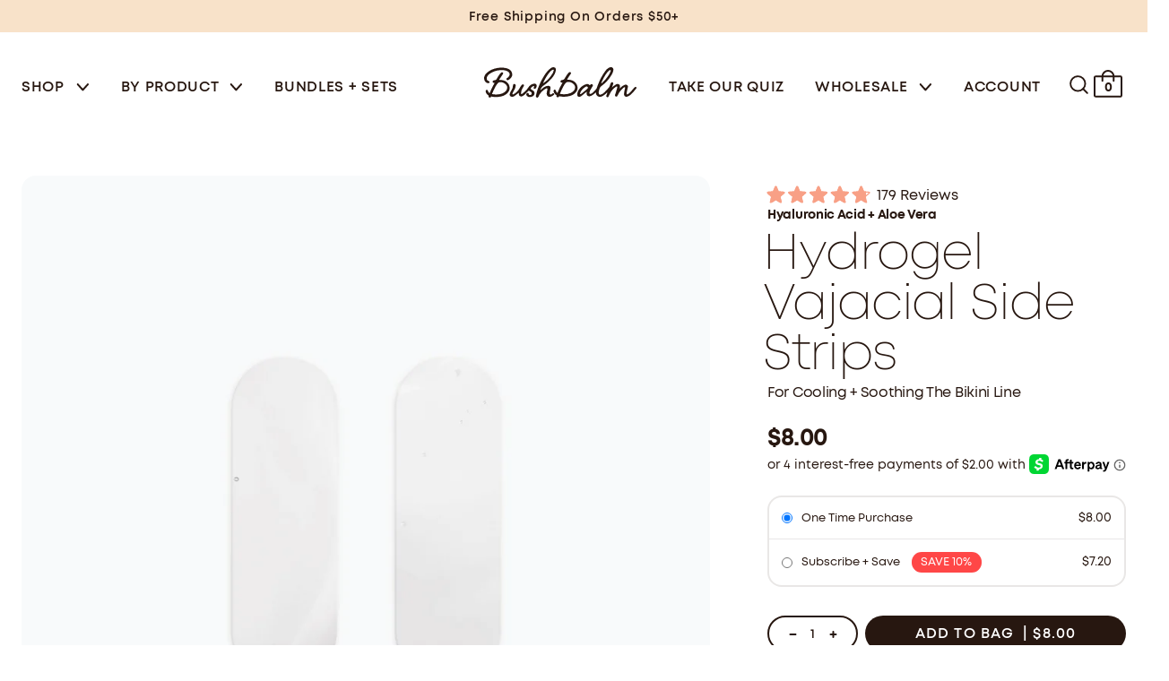

--- FILE ---
content_type: text/html; charset=utf-8
request_url: https://bushbalm.com/products/hydrogel-vajacial-side-strips
body_size: 74773
content:
<!doctype html>
<html data-site-html lang="en" class="theme--product-single-products">
  <head>
	  

    
    
    
    
    
    
      
      
    
  

    <!-- Begin BlackCrow Script Tag: DO NOT MODIFY! -->
    <script
      type="text/javascript"
      async
      src="https://shopify-init.blackcrow.ai/js/core/bushbalm.js?shopify_app_version=1.0.237&shop=bushbalm.myshopify.com"
    ></script>
    <!-- End BlackCrow Script Tag -->

    <script type="text/javascript">
        (function(c,l,a,r,i,t,y){
            c[a]=c[a]||function(){(c[a].q=c[a].q||[]).push(arguments)};
            t=l.createElement(r);t.async=1;t.src="https://www.clarity.ms/tag/"+i;
            y=l.getElementsByTagName(r)[0];y.parentNode.insertBefore(t,y);
        })(window, document, "clarity", "script", "kyo7utt5hf");
    </script>	

    <script src="https://kit.fontawesome.com/05c6fbd31e.js" crossorigin="anonymous" async></script>

    <meta charset="utf-8">
    <meta http-equiv="X-UA-Compatible" content="IE=edge,chrome=1">
    <meta name="viewport" content="width=device-width, initial-scale=1.0, maximum-scale=1.0, user-scalable=no">
    <link rel="canonical" href="https://bushbalm.com/products/hydrogel-vajacial-side-strips">

    
      <link rel="shortcut icon" href="//bushbalm.com/cdn/shop/files/Favicon-white-background-bushbalm_64x64.png?v=1646403176" type="image/png">
    

    <title>
      Vajacial Hydrogel Mask - The Original Vajacial
      
      
       &ndash; Bushbalm
    </title>

    
      <meta name="description" content="Trusted vajacial service of 1,000+ estheticians. Made with hyaluronic acid, aloe vera, and green tea extract. Shop the hydrogel vajacial mask for only $16.">
    

    






<meta property="og:site_name" content="Bushbalm">
<meta property="og:url" content="https://bushbalm.com/products/hydrogel-vajacial-side-strips">
<meta property="og:title" content="Hydrogel Vajacial Side Strips">
<meta property="og:type" content="product">
<meta property="og:description" content="Trusted vajacial service of 1,000+ estheticians. Made with hyaluronic acid, aloe vera, and green tea extract. Shop the hydrogel vajacial mask for only $16.">


  <meta property="og:price:amount" content="8.00">
  <meta property="og:price:currency" content="USD">



  
      
        <meta property="og:image" content="//bushbalm.com/cdn/shop/files/HydrogelVajacialStrips_1024x1024.jpg?v=1711985762">
      
        <meta property="og:image" content="//bushbalm.com/cdn/shop/files/VajacialSideStrips_e947fe16-bb8e-45fb-a270-2df35901d3c6_1024x1024.jpg?v=1711985763">
      
        <meta property="og:image" content="//bushbalm.com/cdn/shop/files/SingleVajacialSidestrip_1024x1024.jpg?v=1711985763">
      
    



  
      <meta name="twitter:image" content="//bushbalm.com/cdn/shop/files/HydrogelVajacialStrips_1024x1024.jpg?v=1711985762">
    


<meta name="twitter:site" content="@">
<meta name="twitter:card" content="summary_large_image">
<meta name="twitter:title" content="Hydrogel Vajacial Side Strips">
<meta name="twitter:description" content="Trusted vajacial service of 1,000+ estheticians. Made with hyaluronic acid, aloe vera, and green tea extract. Shop the hydrogel vajacial mask for only $16.">
    <style>
  /* ============================================================================
    Fonts
  ============================================================================== */

  @font-face {
    font-family: 'Mont Regular';
    src: url(//bushbalm.com/cdn/shop/t/453/assets/mont-regular.woff?v=95963885115091238391763066200) format('woff'),
      url(//bushbalm.com/cdn/shop/t/453/assets/mont-regular.woff2?v=149666349761029859831763066200) format('woff2'),
      url(//bushbalm.com/cdn/shop/t/453/assets/mont-regular.ttf?v=58788124495335169181763066199) format('truetype');
    font-weight: 400;
    font-style: normal;
  }

  @font-face {
    font-family: 'Mont Book';
    src: url(//bushbalm.com/cdn/shop/t/453/assets/mont-book.woff?v=82668378260485575111763066196) format('woff'),
      url(//bushbalm.com/cdn/shop/t/453/assets/mont-book.woff2?v=174998303072916518361763066196) format('woff2'),
      url(//bushbalm.com/cdn/shop/t/453/assets/mont-book.ttf?v=183845302537898271321763066195) format('truetype');
    font-weight: 400;
    font-style: normal;
  }

  @font-face {
    font-family: 'Mont Semi Bold';
    src: url(//bushbalm.com/cdn/shop/t/453/assets/mont-semibold.woff?v=28026716506563331261763066201) format('woff'),
      url(//bushbalm.com/cdn/shop/t/453/assets/mont-semibold.woff2?v=91961089134443100931763066201) format('woff2'),
      url(//bushbalm.com/cdn/shop/t/453/assets/mont-semibold.ttf?v=42848084125108018951763066200) format('truetype');
    font-weight: 400;
    font-style: normal;
  }

  @font-face {
    font-family: 'Mont Bold';
    src: url(//bushbalm.com/cdn/shop/t/453/assets/mont-bold.woff?v=81845108224326936041763066195) format('woff'),
      url(//bushbalm.com/cdn/shop/t/453/assets/mont-bold.woff2?v=126492844493009838481763066195) format('woff2'),
      url(//bushbalm.com/cdn/shop/t/453/assets/mont-bold.ttf?v=17652942513707388661763066194) format('truetype');
    font-weight: 400;
    font-style: normal;
  }

  @font-face {
    font-family: 'Mont Light';
    src: url(//bushbalm.com/cdn/shop/t/453/assets/mont-light.woff?v=80339109346111120631763066198) format('woff'),
      url(//bushbalm.com/cdn/shop/t/453/assets/mont-light.woff2?v=11119177083919099501763066199) format('woff2'),
      url(//bushbalm.com/cdn/shop/t/453/assets/mont-light.ttf?v=77108092073984762661763066198) format('truetype');
    font-weight: 400;
    font-style: normal;
  }

  @font-face {
    font-family: 'Mont Extra Light';
    src: url(//bushbalm.com/cdn/shop/t/453/assets/mont-extralight.woff?v=42483616361261717721763066197) format('woff'),
      url(//bushbalm.com/cdn/shop/t/453/assets/mont-extralight.woff2?v=162777623390781120261763066198) format('woff2'),
      url(//bushbalm.com/cdn/shop/t/453/assets/mont-extralight.ttf?v=111805277167309861801763066197) format('truetype');
    font-weight: 400;
    font-style: normal;
  }
</style>

    <script src="//bushbalm.com/cdn/shop/t/453/assets/theme.js?v=89612818955408869471768284716" defer="defer"></script>

    <link href="//bushbalm.com/cdn/shop/t/453/assets/theme.css?v=94879910478490758431763066238" rel="stylesheet" type="text/css" media="all" />


    
    <link type="text/css" href="//bushbalm.com/cdn/shop/t/453/assets/custom-styles.css?v=100357685091547871071763066338" rel="stylesheet">
    
<link href="//bushbalm.com/cdn/shop/t/453/assets/sr-custom.css?v=6862123658780199151763066232" rel="stylesheet" type="text/css" media="all" /><script type="text/javascript">
      window.theme = {
        strings: {
          addToCart: "Add to Bag",
          soldOut: "Get Notified",
          unavailable: "Unavailable"
        },
        moneyFormat: "${{amount}}"
      };

      
    </script>

    
<!-- START Google GA4 Script-->
<script async src="https://www.googletagmanager.com/gtag/js?id=G-FM61EP64PP"></script>
<script>
  window.dataLayer = window.dataLayer || [];
  function gtag(){dataLayer.push(arguments);}
  gtag('js', new Date());

  gtag('config', 'G-FM61EP64PP');
</script>
    <script src="https://ajax.googleapis.com/ajax/libs/jquery/3.6.0/jquery.min.js"></script>

<!-- END Google GA4 Script-->

<!-- START Google Site Verification -->
  <meta name="google-site-verification" content="UW2YMF40_OudlaA2PcN8VSH5LtXYfkY6S8Oytv_GwHU">

<!-- END Google Site Verification -->

<!-- START Google Optimize -->

  <script src="https://www.googleoptimize.com/optimize.js?id=OPT-TXBVJQ4"></script>

<!-- END Google Optimize -->


<!-- START Global site tag (gtag.js) - Google Ads: 823070530 -->

    <script async src="https://www.googletagmanager.com/gtag/js?id=AW-823070530"></script>
    <script>
      window.dataLayer = window.dataLayer || [];
      function gtag(){dataLayer.push(arguments);}
      gtag('js', new Date());

      gtag('config', 'AW-823070530');
    </script>

    <script>
      gtag('event', 'page_view', {
        'send_to': 'AW-823070530',
        'value': 'replace with value',
        'items': [{
          'id': 'replace with value',
          'google_business_vertical': 'retail'
        }]
      });
    </script>

<!-- END Global site tag (gtag.js) - Google Ads: 823070530 -->


    <!-- START Hotjar Tracking Code -->
<script>
    (function(h,o,t,j,a,r){
        h.hj=h.hj||function(){(h.hj.q=h.hj.q||[]).push(arguments)};
        h._hjSettings={hjid:2550768,hjsv:6};
        a=o.getElementsByTagName('head')[0];
        r=o.createElement('script');r.async=1;
        r.src=t+h._hjSettings.hjid+j+h._hjSettings.hjsv;
        a.appendChild(r);
    })(window,document,'https://static.hotjar.com/c/hotjar-','.js?sv=');
</script>

    <!-- END Hotjar Tracking Code -->

    <!-- START Klaviyo Site Wide -->

  <script src="https://a.klaviyo.com/media/js/onsite/onsite.js"></script>

    <!-- END Klaviyo Site Wide -->

    <!-- START Klaviyo Back In Stock -->

<script>
    var klaviyo = klaviyo || [];
    klaviyo.init({
      account: "Q7rXBN",
      platform: "shopify"
    });
    klaviyo.enable("backinstock",{ 
    trigger: {
      product_page_text: "Notify Me When Available",
      product_page_class: "btn",
      product_page_text_align: "center",
      product_page_margin: "0px",
      replace_anchor: false
    },
    modal: {
     headline: "Join the Waitlist",
     body_content: "Register to receive a notification when this item becomes available!",
     email_field_label: "Email",
     button_label: "Get Notified →",
     subscription_success_label: "You're in! We'll let you know when it's available.",
     footer_content: '',
     additional_styles: "@import url('https://fonts.googleapis.com/css?family=Helvetica+Neue');",
     drop_background_color: "#000",
     background_color: "#fff",
     text_color: "#271710",
     button_text_color: "#271710",
     button_background_color: "#F8E2C9",
     close_button_color: "#ccc",
     error_background_color: "#fcd6d7",
     error_text_color: "#C72E2F",
     success_background_color: "#d3efcd",
     success_text_color: "#1B9500"
    }
  });
</script>

 <!-- END Klaviyo Back In Stock -->

    <!-- START Snap Pixel Code -->

<script type="text/javascript">
(function(e,t,n){if(e.snaptr)return;var a=e.snaptr=function()
{a.handleRequest?a.handleRequest.apply(a,arguments):a.queue.push(arguments)};
a.queue=[];var s='script';r=t.createElement(s);r.async=!0;
r.src=n;var u=t.getElementsByTagName(s)[0];
u.parentNode.insertBefore(r,u);})(window,document,
'https://sc-static.net/scevent.min.js');

snaptr('init', '186c52e3-2840-41bf-8a8e-3f70275b73c8', {
'user_email': '__INSERT_USER_EMAIL__'
});

snaptr('track', 'PAGE_VIEW');

</script>
   
    <!-- END Snap Pixel Code -->

   <!-- START Klaviyo Forms -->

   <script>
window.addEventListener("klaviyoForms", function(e) { 
  if (e.detail.type == 'open' || e.detail.type == 'embedOpen') {
    ga('send', 'event', 'Klaviyo form', 'form_open', e.detail.formId);
  }
  if (e.detail.type == 'submit') {
    ga('send', 'event', 'Klaviyo form', 'form_submit', e.detail.formId);
  }
  if (e.detail.type == 'stepSubmit') {
    ga('send', 'event', 'Klaviyo form', 'form_step_submit', e.detail.metaData.$step_name);
  }
  if (e.detail.type == 'redirectedToUrl') {
    ga('send', 'event', 'Klaviyo form', 'form_url_redirect', e.detail.formId);
  }
  if (e.detail.type == 'close') {
    ga('send', 'event', 'Klaviyo form', 'form_close', e.detail.formId);
  }
});
</script>

<!-- END Klaviyo Forms -->

<!-- START Stamped Reviews-->

<script async type="text/javascript" id="stamped-script-widget" data-api-key="pubkey-8Njsqy94dg8WJo5b0Hbl7021BrHcxN" src="https://cdn1.stamped.io/files/widget.min.js"></script>

<!-- END Stamped Reviews-->

<!-- Begin: Northbeam Pixel -->
<script async type="text/javascript" src="//j.northbeam.io/ota-sp/1820603f-2b32-4e82-9600-b461541171f6.js"></script>
<!-- End: Northbeam Pixel -->


<style>.async-hide { opacity: 0 !important} 
<script>(function(a,s,y,n,c,h,i,d,e){s.className+=’ ‘+y;h.start=1*new Date;
h.end=i=function(){s.className=s.className.replace(RegExp(‘ ?’+y),”)};
(a[n]=a[n]||[]).hide=h;setTimeout(function(){i();h.end=null},c);h.timeout=c;
})(window,document.documentElement,’async-hide’,’dataLayer’,4000,
{‘GTM_CONTAINER_ID‘:true});

<!-- End: Google Optimize Anti Flicker --></style>

    <script>window.performance && window.performance.mark && window.performance.mark('shopify.content_for_header.start');</script><meta name="google-site-verification" content="ekIOHn_CrDioSqhOdHElkaiHI2Ytqo2XkJW77CcnzdQ">
<meta name="google-site-verification" content="nG8xkA_YmLla6egUJJn9KdHtPO6kwJVtr2Wz_p-fIZU">
<meta id="shopify-digital-wallet" name="shopify-digital-wallet" content="/12920701/digital_wallets/dialog">
<meta name="shopify-checkout-api-token" content="d17effa21f23fb9436902319ed7eddea">
<meta id="in-context-paypal-metadata" data-shop-id="12920701" data-venmo-supported="false" data-environment="production" data-locale="en_US" data-paypal-v4="true" data-currency="USD">
<link rel="alternate" hreflang="x-default" href="https://bushbalm.com/products/hydrogel-vajacial-side-strips">
<link rel="alternate" hreflang="en-GB" href="https://bushbalm.com/en-gb/products/hydrogel-vajacial-side-strips">
<link rel="alternate" hreflang="en-AU" href="https://bushbalm.com/en-au/products/hydrogel-vajacial-side-strips">
<link rel="alternate" hreflang="en-DE" href="https://bushbalm.com/en-de/products/hydrogel-vajacial-side-strips">
<link rel="alternate" hreflang="en-NZ" href="https://bushbalm.com/en-nz/products/hydrogel-vajacial-side-strips">
<link rel="alternate" hreflang="en-QA" href="https://bushbalm.com/en-qa/products/hydrogel-vajacial-side-strips">
<link rel="alternate" hreflang="en-MX" href="https://bushbalm.com/en-mx/products/hydrogel-vajacial-side-strips">
<link rel="alternate" hreflang="en-US" href="https://bushbalm.com/products/hydrogel-vajacial-side-strips">
<link rel="alternate" type="application/json+oembed" href="https://bushbalm.com/products/hydrogel-vajacial-side-strips.oembed">
<script async="async" src="/checkouts/internal/preloads.js?locale=en-US"></script>
<link rel="preconnect" href="https://shop.app" crossorigin="anonymous">
<script async="async" src="https://shop.app/checkouts/internal/preloads.js?locale=en-US&shop_id=12920701" crossorigin="anonymous"></script>
<script id="apple-pay-shop-capabilities" type="application/json">{"shopId":12920701,"countryCode":"CA","currencyCode":"USD","merchantCapabilities":["supports3DS"],"merchantId":"gid:\/\/shopify\/Shop\/12920701","merchantName":"Bushbalm","requiredBillingContactFields":["postalAddress","email"],"requiredShippingContactFields":["postalAddress","email"],"shippingType":"shipping","supportedNetworks":["visa","masterCard","amex","discover","jcb"],"total":{"type":"pending","label":"Bushbalm","amount":"1.00"},"shopifyPaymentsEnabled":true,"supportsSubscriptions":true}</script>
<script id="shopify-features" type="application/json">{"accessToken":"d17effa21f23fb9436902319ed7eddea","betas":["rich-media-storefront-analytics"],"domain":"bushbalm.com","predictiveSearch":true,"shopId":12920701,"locale":"en"}</script>
<script>var Shopify = Shopify || {};
Shopify.shop = "bushbalm.myshopify.com";
Shopify.locale = "en";
Shopify.currency = {"active":"USD","rate":"1.0"};
Shopify.country = "US";
Shopify.theme = {"name":"BB | Homepage Cleanup","id":185403146610,"schema_name":null,"schema_version":null,"theme_store_id":null,"role":"main"};
Shopify.theme.handle = "null";
Shopify.theme.style = {"id":null,"handle":null};
Shopify.cdnHost = "bushbalm.com/cdn";
Shopify.routes = Shopify.routes || {};
Shopify.routes.root = "/";</script>
<script type="module">!function(o){(o.Shopify=o.Shopify||{}).modules=!0}(window);</script>
<script>!function(o){function n(){var o=[];function n(){o.push(Array.prototype.slice.apply(arguments))}return n.q=o,n}var t=o.Shopify=o.Shopify||{};t.loadFeatures=n(),t.autoloadFeatures=n()}(window);</script>
<script>
  window.ShopifyPay = window.ShopifyPay || {};
  window.ShopifyPay.apiHost = "shop.app\/pay";
  window.ShopifyPay.redirectState = null;
</script>
<script id="shop-js-analytics" type="application/json">{"pageType":"product"}</script>
<script defer="defer" async type="module" src="//bushbalm.com/cdn/shopifycloud/shop-js/modules/v2/client.init-shop-cart-sync_BT-GjEfc.en.esm.js"></script>
<script defer="defer" async type="module" src="//bushbalm.com/cdn/shopifycloud/shop-js/modules/v2/chunk.common_D58fp_Oc.esm.js"></script>
<script defer="defer" async type="module" src="//bushbalm.com/cdn/shopifycloud/shop-js/modules/v2/chunk.modal_xMitdFEc.esm.js"></script>
<script type="module">
  await import("//bushbalm.com/cdn/shopifycloud/shop-js/modules/v2/client.init-shop-cart-sync_BT-GjEfc.en.esm.js");
await import("//bushbalm.com/cdn/shopifycloud/shop-js/modules/v2/chunk.common_D58fp_Oc.esm.js");
await import("//bushbalm.com/cdn/shopifycloud/shop-js/modules/v2/chunk.modal_xMitdFEc.esm.js");

  window.Shopify.SignInWithShop?.initShopCartSync?.({"fedCMEnabled":true,"windoidEnabled":true});

</script>
<script>
  window.Shopify = window.Shopify || {};
  if (!window.Shopify.featureAssets) window.Shopify.featureAssets = {};
  window.Shopify.featureAssets['shop-js'] = {"shop-cart-sync":["modules/v2/client.shop-cart-sync_DZOKe7Ll.en.esm.js","modules/v2/chunk.common_D58fp_Oc.esm.js","modules/v2/chunk.modal_xMitdFEc.esm.js"],"init-fed-cm":["modules/v2/client.init-fed-cm_B6oLuCjv.en.esm.js","modules/v2/chunk.common_D58fp_Oc.esm.js","modules/v2/chunk.modal_xMitdFEc.esm.js"],"shop-cash-offers":["modules/v2/client.shop-cash-offers_D2sdYoxE.en.esm.js","modules/v2/chunk.common_D58fp_Oc.esm.js","modules/v2/chunk.modal_xMitdFEc.esm.js"],"shop-login-button":["modules/v2/client.shop-login-button_QeVjl5Y3.en.esm.js","modules/v2/chunk.common_D58fp_Oc.esm.js","modules/v2/chunk.modal_xMitdFEc.esm.js"],"pay-button":["modules/v2/client.pay-button_DXTOsIq6.en.esm.js","modules/v2/chunk.common_D58fp_Oc.esm.js","modules/v2/chunk.modal_xMitdFEc.esm.js"],"shop-button":["modules/v2/client.shop-button_DQZHx9pm.en.esm.js","modules/v2/chunk.common_D58fp_Oc.esm.js","modules/v2/chunk.modal_xMitdFEc.esm.js"],"avatar":["modules/v2/client.avatar_BTnouDA3.en.esm.js"],"init-windoid":["modules/v2/client.init-windoid_CR1B-cfM.en.esm.js","modules/v2/chunk.common_D58fp_Oc.esm.js","modules/v2/chunk.modal_xMitdFEc.esm.js"],"init-shop-for-new-customer-accounts":["modules/v2/client.init-shop-for-new-customer-accounts_C_vY_xzh.en.esm.js","modules/v2/client.shop-login-button_QeVjl5Y3.en.esm.js","modules/v2/chunk.common_D58fp_Oc.esm.js","modules/v2/chunk.modal_xMitdFEc.esm.js"],"init-shop-email-lookup-coordinator":["modules/v2/client.init-shop-email-lookup-coordinator_BI7n9ZSv.en.esm.js","modules/v2/chunk.common_D58fp_Oc.esm.js","modules/v2/chunk.modal_xMitdFEc.esm.js"],"init-shop-cart-sync":["modules/v2/client.init-shop-cart-sync_BT-GjEfc.en.esm.js","modules/v2/chunk.common_D58fp_Oc.esm.js","modules/v2/chunk.modal_xMitdFEc.esm.js"],"shop-toast-manager":["modules/v2/client.shop-toast-manager_DiYdP3xc.en.esm.js","modules/v2/chunk.common_D58fp_Oc.esm.js","modules/v2/chunk.modal_xMitdFEc.esm.js"],"init-customer-accounts":["modules/v2/client.init-customer-accounts_D9ZNqS-Q.en.esm.js","modules/v2/client.shop-login-button_QeVjl5Y3.en.esm.js","modules/v2/chunk.common_D58fp_Oc.esm.js","modules/v2/chunk.modal_xMitdFEc.esm.js"],"init-customer-accounts-sign-up":["modules/v2/client.init-customer-accounts-sign-up_iGw4briv.en.esm.js","modules/v2/client.shop-login-button_QeVjl5Y3.en.esm.js","modules/v2/chunk.common_D58fp_Oc.esm.js","modules/v2/chunk.modal_xMitdFEc.esm.js"],"shop-follow-button":["modules/v2/client.shop-follow-button_CqMgW2wH.en.esm.js","modules/v2/chunk.common_D58fp_Oc.esm.js","modules/v2/chunk.modal_xMitdFEc.esm.js"],"checkout-modal":["modules/v2/client.checkout-modal_xHeaAweL.en.esm.js","modules/v2/chunk.common_D58fp_Oc.esm.js","modules/v2/chunk.modal_xMitdFEc.esm.js"],"shop-login":["modules/v2/client.shop-login_D91U-Q7h.en.esm.js","modules/v2/chunk.common_D58fp_Oc.esm.js","modules/v2/chunk.modal_xMitdFEc.esm.js"],"lead-capture":["modules/v2/client.lead-capture_BJmE1dJe.en.esm.js","modules/v2/chunk.common_D58fp_Oc.esm.js","modules/v2/chunk.modal_xMitdFEc.esm.js"],"payment-terms":["modules/v2/client.payment-terms_Ci9AEqFq.en.esm.js","modules/v2/chunk.common_D58fp_Oc.esm.js","modules/v2/chunk.modal_xMitdFEc.esm.js"]};
</script>
<script>(function() {
  var isLoaded = false;
  function asyncLoad() {
    if (isLoaded) return;
    isLoaded = true;
    var urls = ["https:\/\/cdn.shopify.com\/s\/files\/1\/0744\/4856\/8632\/files\/storefront.js?v=1719401049\u0026shop=bushbalm.myshopify.com","https:\/\/static.shareasale.com\/json\/shopify\/deduplication.js?shop=bushbalm.myshopify.com","https:\/\/static.shareasale.com\/json\/shopify\/shareasale-tracking.js?sasmid=125525\u0026ssmtid=19038\u0026scid=null\u0026xtm=static\u0026xtv=US\u0026cd=false\u0026shop=bushbalm.myshopify.com","https:\/\/intg.snapchat.com\/shopify\/shopify-scevent-init.js?id=186c52e3-2840-41bf-8a8e-3f70275b73c8\u0026shop=bushbalm.myshopify.com","https:\/\/d23dclunsivw3h.cloudfront.net\/redirect-app.js?shop=bushbalm.myshopify.com","https:\/\/superfiliate-cdn.com\/storefront.js?shop=bushbalm.myshopify.com","https:\/\/app.octaneai.com\/euqkhkdccgflmqpl\/shopify.js?x=s2bCW70YbiaTkY6C\u0026shop=bushbalm.myshopify.com","https:\/\/sdks.automizely.com\/recommendations\/v1\/pz-recommendations.umd.js?connection_id=00d89aaa1d7b71500125c87c9b55f062_v1\u0026org_id=7659265d1ffc987326cc6b108630bc5c_v1\u0026app_key=bushbalm\u0026app_name=personalization\u0026shop=bushbalm.myshopify.com","https:\/\/sdk.postscript.io\/sdk-script-loader.bundle.js?shopId=5377\u0026shop=bushbalm.myshopify.com","https:\/\/d217z8zw4dqir.cloudfront.net\/script_tags\/loop_snippets?shop=bushbalm.myshopify.com"];
    for (var i = 0; i < urls.length; i++) {
      var s = document.createElement('script');
      s.type = 'text/javascript';
      s.async = true;
      s.src = urls[i];
      var x = document.getElementsByTagName('script')[0];
      x.parentNode.insertBefore(s, x);
    }
  };
  if(window.attachEvent) {
    window.attachEvent('onload', asyncLoad);
  } else {
    window.addEventListener('load', asyncLoad, false);
  }
})();</script>
<script id="__st">var __st={"a":12920701,"offset":-18000,"reqid":"975a1aa9-8de9-4d64-ba44-d9c9b02c0c68-1769314173","pageurl":"bushbalm.com\/products\/hydrogel-vajacial-side-strips","u":"11efe2c48d04","p":"product","rtyp":"product","rid":8667432419627};</script>
<script>window.ShopifyPaypalV4VisibilityTracking = true;</script>
<script id="captcha-bootstrap">!function(){'use strict';const t='contact',e='account',n='new_comment',o=[[t,t],['blogs',n],['comments',n],[t,'customer']],c=[[e,'customer_login'],[e,'guest_login'],[e,'recover_customer_password'],[e,'create_customer']],r=t=>t.map((([t,e])=>`form[action*='/${t}']:not([data-nocaptcha='true']) input[name='form_type'][value='${e}']`)).join(','),a=t=>()=>t?[...document.querySelectorAll(t)].map((t=>t.form)):[];function s(){const t=[...o],e=r(t);return a(e)}const i='password',u='form_key',d=['recaptcha-v3-token','g-recaptcha-response','h-captcha-response',i],f=()=>{try{return window.sessionStorage}catch{return}},m='__shopify_v',_=t=>t.elements[u];function p(t,e,n=!1){try{const o=window.sessionStorage,c=JSON.parse(o.getItem(e)),{data:r}=function(t){const{data:e,action:n}=t;return t[m]||n?{data:e,action:n}:{data:t,action:n}}(c);for(const[e,n]of Object.entries(r))t.elements[e]&&(t.elements[e].value=n);n&&o.removeItem(e)}catch(o){console.error('form repopulation failed',{error:o})}}const l='form_type',E='cptcha';function T(t){t.dataset[E]=!0}const w=window,h=w.document,L='Shopify',v='ce_forms',y='captcha';let A=!1;((t,e)=>{const n=(g='f06e6c50-85a8-45c8-87d0-21a2b65856fe',I='https://cdn.shopify.com/shopifycloud/storefront-forms-hcaptcha/ce_storefront_forms_captcha_hcaptcha.v1.5.2.iife.js',D={infoText:'Protected by hCaptcha',privacyText:'Privacy',termsText:'Terms'},(t,e,n)=>{const o=w[L][v],c=o.bindForm;if(c)return c(t,g,e,D).then(n);var r;o.q.push([[t,g,e,D],n]),r=I,A||(h.body.append(Object.assign(h.createElement('script'),{id:'captcha-provider',async:!0,src:r})),A=!0)});var g,I,D;w[L]=w[L]||{},w[L][v]=w[L][v]||{},w[L][v].q=[],w[L][y]=w[L][y]||{},w[L][y].protect=function(t,e){n(t,void 0,e),T(t)},Object.freeze(w[L][y]),function(t,e,n,w,h,L){const[v,y,A,g]=function(t,e,n){const i=e?o:[],u=t?c:[],d=[...i,...u],f=r(d),m=r(i),_=r(d.filter((([t,e])=>n.includes(e))));return[a(f),a(m),a(_),s()]}(w,h,L),I=t=>{const e=t.target;return e instanceof HTMLFormElement?e:e&&e.form},D=t=>v().includes(t);t.addEventListener('submit',(t=>{const e=I(t);if(!e)return;const n=D(e)&&!e.dataset.hcaptchaBound&&!e.dataset.recaptchaBound,o=_(e),c=g().includes(e)&&(!o||!o.value);(n||c)&&t.preventDefault(),c&&!n&&(function(t){try{if(!f())return;!function(t){const e=f();if(!e)return;const n=_(t);if(!n)return;const o=n.value;o&&e.removeItem(o)}(t);const e=Array.from(Array(32),(()=>Math.random().toString(36)[2])).join('');!function(t,e){_(t)||t.append(Object.assign(document.createElement('input'),{type:'hidden',name:u})),t.elements[u].value=e}(t,e),function(t,e){const n=f();if(!n)return;const o=[...t.querySelectorAll(`input[type='${i}']`)].map((({name:t})=>t)),c=[...d,...o],r={};for(const[a,s]of new FormData(t).entries())c.includes(a)||(r[a]=s);n.setItem(e,JSON.stringify({[m]:1,action:t.action,data:r}))}(t,e)}catch(e){console.error('failed to persist form',e)}}(e),e.submit())}));const S=(t,e)=>{t&&!t.dataset[E]&&(n(t,e.some((e=>e===t))),T(t))};for(const o of['focusin','change'])t.addEventListener(o,(t=>{const e=I(t);D(e)&&S(e,y())}));const B=e.get('form_key'),M=e.get(l),P=B&&M;t.addEventListener('DOMContentLoaded',(()=>{const t=y();if(P)for(const e of t)e.elements[l].value===M&&p(e,B);[...new Set([...A(),...v().filter((t=>'true'===t.dataset.shopifyCaptcha))])].forEach((e=>S(e,t)))}))}(h,new URLSearchParams(w.location.search),n,t,e,['guest_login'])})(!0,!0)}();</script>
<script integrity="sha256-4kQ18oKyAcykRKYeNunJcIwy7WH5gtpwJnB7kiuLZ1E=" data-source-attribution="shopify.loadfeatures" defer="defer" src="//bushbalm.com/cdn/shopifycloud/storefront/assets/storefront/load_feature-a0a9edcb.js" crossorigin="anonymous"></script>
<script crossorigin="anonymous" defer="defer" src="//bushbalm.com/cdn/shopifycloud/storefront/assets/shopify_pay/storefront-65b4c6d7.js?v=20250812"></script>
<script data-source-attribution="shopify.dynamic_checkout.dynamic.init">var Shopify=Shopify||{};Shopify.PaymentButton=Shopify.PaymentButton||{isStorefrontPortableWallets:!0,init:function(){window.Shopify.PaymentButton.init=function(){};var t=document.createElement("script");t.src="https://bushbalm.com/cdn/shopifycloud/portable-wallets/latest/portable-wallets.en.js",t.type="module",document.head.appendChild(t)}};
</script>
<script data-source-attribution="shopify.dynamic_checkout.buyer_consent">
  function portableWalletsHideBuyerConsent(e){var t=document.getElementById("shopify-buyer-consent"),n=document.getElementById("shopify-subscription-policy-button");t&&n&&(t.classList.add("hidden"),t.setAttribute("aria-hidden","true"),n.removeEventListener("click",e))}function portableWalletsShowBuyerConsent(e){var t=document.getElementById("shopify-buyer-consent"),n=document.getElementById("shopify-subscription-policy-button");t&&n&&(t.classList.remove("hidden"),t.removeAttribute("aria-hidden"),n.addEventListener("click",e))}window.Shopify?.PaymentButton&&(window.Shopify.PaymentButton.hideBuyerConsent=portableWalletsHideBuyerConsent,window.Shopify.PaymentButton.showBuyerConsent=portableWalletsShowBuyerConsent);
</script>
<script data-source-attribution="shopify.dynamic_checkout.cart.bootstrap">document.addEventListener("DOMContentLoaded",(function(){function t(){return document.querySelector("shopify-accelerated-checkout-cart, shopify-accelerated-checkout")}if(t())Shopify.PaymentButton.init();else{new MutationObserver((function(e,n){t()&&(Shopify.PaymentButton.init(),n.disconnect())})).observe(document.body,{childList:!0,subtree:!0})}}));
</script>
<link id="shopify-accelerated-checkout-styles" rel="stylesheet" media="screen" href="https://bushbalm.com/cdn/shopifycloud/portable-wallets/latest/accelerated-checkout-backwards-compat.css" crossorigin="anonymous">
<style id="shopify-accelerated-checkout-cart">
        #shopify-buyer-consent {
  margin-top: 1em;
  display: inline-block;
  width: 100%;
}

#shopify-buyer-consent.hidden {
  display: none;
}

#shopify-subscription-policy-button {
  background: none;
  border: none;
  padding: 0;
  text-decoration: underline;
  font-size: inherit;
  cursor: pointer;
}

#shopify-subscription-policy-button::before {
  box-shadow: none;
}

      </style>

<script>window.performance && window.performance.mark && window.performance.mark('shopify.content_for_header.end');</script>

    <!-- "snippets/shogun-head.liquid" was not rendered, the associated app was uninstalled -->
    
        <!-- candyrack-script -->
        <script src="//bushbalm.com/cdn/shop/t/453/assets/candyrack-config.js?v=128743589354287189111763066159" type="text/javascript"></script>
        <!-- / candyrack-script -->
        
    

<script id="sca_fg_cart_ShowGiftAsProductTemplate" type="text/template">
  
  <div class="item not-sca-qv" id="sca-freegift-{{productID}}">
    <a class="close_box" style="display: none;position: absolute;top:5px;right: 10px;font-size: 22px;font-weight: bold;cursor: pointer;text-decoration:none;color: #aaa;">×</a>
    <a href="/products/{{productHandle}}" target="_blank"><img style="margin-left: auto; margin-right: auto; width: 50%;" class="lazyOwl" data-src="{{productImageURL}}"></a>
    <div class="sca-product-shop">
      <div class="review-summary3">
        <div class="yotpo bottomLine" style="text-align:center"
          data-product-id="{{productID}}"
          data-product-models="{{productID}}"
          data-name="{{productTitle}}"
          data-url="/products/{{productHandle}}">
        </div>
      </div>
      <div class="f-fix"><span class="sca-product-title" style="white-space: nowrap;color:#000;{{showfgTitle}}">{{productTitle}}</span>
          <div id="product-variants-{{productID}}">
            <div class="sca-price" id="price-field-{{productID}}">
              <span class="sca-old-price">{{variant_compare_at_price}}</span>
              <span class="sca-special-price">{{variant_price}}</span>
            </div>
            <div id="stay-content-sca-freegift-{{productID}}" class="sca-fg-cart-item">
              <a class="close_box" style="display: none;position: absolute;top:5px;right: 10px;font-size: 22px;font-weight: bold;cursor: pointer;text-decoration:none;color: #aaa;">×</a>
              <select id="product-select-{{productID}}" name="id" style="display: none">
                {{optionVariantData}}
              </select>
            </div>
          </div>
          <button type='button' id="sca-btn-select-{{productID}}" class="sca-button" onclick="onclickSelect_{{productID}}();"><span>{{SelectButton}}</span></button>
          <button type='button' id="sca-btn-{{productID}}" class="sca-button" style="display: none"><span>{{AddToCartButton}}</span></button>
      </div>
    </div>
  </div>
  
</script>
<script id = "sca_fg_cart_ShowGiftAsProductScriptTemplate" type="text/template">
  
  
    var selectCallback_{{productID}}=function(t,a){if(t?(t.available?(SECOMAPP.jQuery("#sca-btn-{{productID}}").removeClass("disabled").removeAttr("disabled").html("<span>{{AddToCartButton}}</span>").fadeTo(200,1),SECOMAPP.jQuery("#sca-btn-{{productID}}").unbind("click"),SECOMAPP.jQuery("#sca-btn-{{productID}}").click(SECOMAPP.jQuery.proxy(function(){SECOMAPP.addGiftToCart(t.id,1)},t))):SECOMAPP.jQuery("#sca-btn-{{productID}}").html("<span>{{UnavailableButton}}</span>").addClass("disabled").attr("disabled","disabled").fadeTo(200,.5),t.compare_at_price>t.price?SECOMAPP.jQuery("#price-field-{{productID}}").html("<span class='sca-old-price'>"+SECOMAPP.formatMoney(t.compare_at_price)+"</span>&nbsp;<s class='sca-special-price'>"+SECOMAPP.formatMoney(t.price)+"</s>"):SECOMAPP.jQuery("#price-field-{{productID}}").html("<span class='sca-special-price'>"+SECOMAPP.formatMoney(t.price)+"</span>")):SECOMAPP.jQuery("#sca-btn-{{productID}}").html("<span>{{UnavailableButton}}</span>").addClass("disabled").attr("disabled","disabled").fadeTo(200,.5),t&&t.featured_image){var e=SECOMAPP.jQuery("#sca-freegift-{{productID}} img"),_=t.featured_image,c=e[0];Shopify.Image.switchImage(_,c,function(t,a,e){SECOMAPP.jQuery(e).parents("a").attr("href",t),SECOMAPP.jQuery(e).attr("src",t)})}},onclickSelect_{{productID}}=function(t){SECOMAPP.jQuery.getJSON("/products/{{productHandle}}.js",{_:(new Date).getTime()},function(t){SECOMAPP.jQuery(".owl-item #sca-freegift-{{productID}} span.sca-product-title").html(t.title);var e=[];SECOMAPP.jQuery.each(t.options,function(t,a){e[t]=a.name}),t.options=e;for(var a={{variantsGiftList}},_={{mainVariantsList}},c=t.variants.length-1;-1<c;c--)a.indexOf(t.variants[c].id)<0&&_.indexOf(t.variants[c].id)<0&&t.variants.splice(c,1);for(var o=_.length-1;-1<o;o--){var i=a[o],r=_[o],n=-1,s=-1;for(c=t.variants.length-1;-1<c;c--)t.variants[c].id==i?n=c:t.variants[c].id==r&&(s=c);-1<n&&-1<s&n!==s?("undefined"!=typeof SECOMAPP&&void 0!==SECOMAPP.fgsettings&&!0===SECOMAPP.fgsettings.sca_sync_gift&&void 0!==SECOMAPP.fgsettings.sca_fg_gift_variant_quantity_format&&"equal_original_inventory"===SECOMAPP.fgsettings.sca_fg_gift_variant_quantity_format&&(t.variants[n].available=t.variants[s].available,t.variants[n].inventory_management=t.variants[s].inventory_management),t.variants[n].option1=t.variants[s].option1,t.variants[n].options[0].name=t.variants[s].options[0].name,t.variants[n].options[1]&&(t.variants[n].options[1].name=t.variants[s].options[1].name,t.variants[n].option2=t.variants[s].option2),t.variants[n].options[2]&&(t.variants[n].options[2].name=t.variants[s].options[2].name,t.variants[n].option3=t.variants[s].option3),t.variants[n].title=t.variants[s].title,t.variants[n].name=t.variants[s].name,t.variants[n].public_title=t.variants[s].public_title,t.variants.splice(s,1)):(t.variants[s].id=i,t.variants[s].compare_at_price||(t.variants[s].compare_at_price=t.variants[s].price),t.variants[s].price=SECOMAPP.fgdata.giftid_price_mapping[i])}SECOMAPP.jQuery("#sca-btn-select-{{productID}}").hide(),SECOMAPP.jQuery("#product-select-{{productID}}").show(),SECOMAPP.jQuery("#sca-btn-{{productID}}").show(),SECOMAPP.jQuery("#stay-content-sca-freegift-{{productID}} .close_box").show(),SECOMAPP.jQuery("#stay-content-sca-freegift-{{productID}} .close_box").click(function(){SECOMAPP.jQuery("#stay-content-sca-freegift-{{productID}}").hide(),SECOMAPP.jQuery("#sca-btn-{{productID}}").hide(),SECOMAPP.jQuery("#sca-btn-select-{{productID}}").show()}),onclickSelect_{{productID}}=function(){SECOMAPP.jQuery("#stay-content-sca-freegift-{{productID}}").show(),SECOMAPP.jQuery("#sca-btn-{{productID}}").show(),SECOMAPP.jQuery("#sca-btn-select-{{productID}}").hide()},1==t.variants.length?(-1!==t.variants[0].title.indexOf("Default")&&SECOMAPP.jQuery("#sca-freegift-{{productID}} .selector-wrapper").hide(),1==t.variants[0].available&&(SECOMAPP.jQuery("#sca-btn-{{productID}}").show(),SECOMAPP.jQuery("#sca-btn-select-{{productID}}").hide(),SECOMAPP.jQuery("#sca-btn-{{productID}}").removeClass("disabled").removeAttr("disabled").html("<span>{{AddToCartButton}}</span>").fadeTo(200,1),SECOMAPP.jQuery("#sca-btn-{{productID}}").unbind("click"),SECOMAPP.jQuery("#sca-btn-{{productID}}").click(SECOMAPP.jQuery.proxy(function(){SECOMAPP.addGiftToCart(t.variants[0].id,1)},t)))):(new Shopify.OptionSelectors("product-select-{{productID}}",{product:t,onVariantSelected:selectCallback_{{productID}},enableHistoryState:!0}),SECOMAPP.jQuery("#stay-content-sca-freegift-{{productID}}").show(),SECOMAPP.jQuery("#stay-content-sca-freegift-{{productID}}").focus())})};1=={{variantsGiftList}}.length&&onclickSelect_{{productID}}();
  
</script>

<script id="sca_fg_cart_ShowGiftAsVariantTemplate" type="text/template">
  
  <div class="item not-sca-qv" id="sca-freegift-{{variantID}}">
    <a href="/products/{{productHandle}}?variant={{originalVariantID}}" target="_blank"><img style="margin-left: auto; margin-right: auto; width: 50%;" class="lazyOwl" data-src="{{variantImageURL}}"></a>
    <div class="sca-product-shop">
      <div class="review-summary3">
        <div class="yotpo bottomLine" style="text-align:center"
          data-product-id="{{productID}}"
          data-product-models="{{productID}}"
          data-name="{{productTitle}}"
          data-url="/products/{{productHandle}}">
        </div>
      </div>
      <div class="f-fix">
        <span class="sca-product-title" style="white-space: nowrap;color:#000;">{{variantTitle}}</span>
        <div class="sca-price">
          <span class="sca-old-price">{{variant_compare_at_price}}</span>
          <span class="sca-special-price">{{variant_price}}</span>
        </div>
        <button type="button" id="sca-btn{{variantID}}" class="sca-button" onclick="SECOMAPP.addGiftToCart({{variantID}},1);">
          <span>{{AddToCartButton}}</span>
        </button>
      </div>
    </div>
  </div>
  
</script>

<script id="sca_fg_prod_GiftList" type="text/template">
  
  <a style="text-decoration: none !important" id ="{{giftShowID}}" class="product-image freegif-product-image freegift-info-{{giftShowID}}"
     title="{{giftTitle}}" href="/products/{{productsHandle}}">
    <img class="not-sca-qv" src="{{giftImgUrl}}" alt="{{giftTitle}}" />
  </a>
  
</script>

<script id="sca_fg_prod_Gift_PopupDetail" type="text/template">
  
  <div class="sca-fg-item fg-info-{{giftShowID}}" style="display:none;z-index:2147483647;">
    <div class="sca-fg-item-options">
      <div class="sca-fg-item-option-title">
        <em>{{freegiftRuleName}}</em>
      </div>
      <div class="sca-fg-item-option-ct">
        <!--        <div class="sca-fg-image-item">
                        <img src="{{giftImgUrl}}" /> -->
        <div class="sca-fg-item-name">
          <a href="#">{{giftTitle}}</a>
        </div>
        <!--        </div> -->
      </div>
    </div>
  </div>
  
</script>

<script id="sca_fg_ajax_GiftListPopup" type="text/template">
  
  <div id="freegift_popup" class="mfp-hide">
    <div id="sca-fg-owl-carousel">
      <div id="freegift_cart_container" class="sca-fg-cart-container" style="display: none;">
        <div id="freegift_message" class="owl-carousel"></div>
      </div>
      <div id="sca-fg-slider-cart" style="display: none;">
        <div class="sca-fg-cart-title">
          <strong>{{popupTitle}}</strong>
        </div>
        <div id="sca_freegift_list" class="owl-carousel"></div>
      </div>
    </div>
  </div>
  
</script>

<script id="sca_fg_checkout_confirm_popup" type="text/template">
    
         <div class='sca-fg-checkout-confirm-popup' style='font-family: "Myriad","Cardo","Big Caslon","Bodoni MT",Georgia,serif; position: relative;background: #FFF;padding: 20px 20px 50px 20px;width: auto;max-width: 500px;margin: 20px auto;'>
             <h1 style='font-family: "Oswald","Cardo","Big Caslon","Bodoni MT",Georgia,serif;'>YOU CAN STILL ADD MORE!</h1>
             <p>You get 1 free item with every product purchased. It looks like you can still add more free item(s) to your cart. What would you like to do?</p>
             <p class='sca-fg-checkout-confirm-buttons' style='float: right;'>
                 <a class='btn popup-modal-dismiss action_button add_to_cart' href='#' style='width: 200px !important;margin-right: 20px;'>ADD MORE</a>
                 <a class='btn checkout__button continue-checkout action_button add_to_cart' href='/checkout' style='width: 200px !important;'>CHECKOUT</a>
             </p>
         </div>
    
</script>



<link href="//bushbalm.com/cdn/shop/t/453/assets/sca.freegift.css?v=43694233310401270911763066227" rel="stylesheet" type="text/css" media="all" />
<script src="//bushbalm.com/cdn/shopifycloud/storefront/assets/themes_support/option_selection-b017cd28.js" type="text/javascript"></script>
<script data-cfasync="false">
    Shopify.money_format = "${{amount}}";
    //enable checking free gifts condition when checkout clicked
    if ((typeof SECOMAPP) === 'undefined') { window.SECOMAPP = {}; };
    SECOMAPP.enableOverrideCheckout = true;
    SECOMAPP.add_offer_names_above_gift_list = true;
    //    SECOMAPP.preStopAppCallback = function(cart){
    //        if(typeof yotpo!=='undefined' && typeof yotpo.initWidgets==='function'){
    //            yotpo.initWidgets();
    //        }
    //    }
</script>
<script data-cfasync="false" type="text/javascript">
  /* Smart Ecommerce App (SEA Inc)
  * http://www.secomapp.com
  * Do not reuse those source codes if don't have permission of us.
  * */
  
  
  !function(){Array.isArray||(Array.isArray=function(e){return"[object Array]"===Object.prototype.toString.call(e)}),"function"!=typeof Object.create&&(Object.create=function(e){function t(){}return t.prototype=e,new t}),Object.keys||(Object.keys=function(e){var t,o=[];for(t in e)Object.prototype.hasOwnProperty.call(e,t)&&o.push(t);return o}),String.prototype.endsWith||Object.defineProperty(String.prototype,"endsWith",{value:function(e,t){var o=this.toString();(void 0===t||t>o.length)&&(t=o.length),t-=e.length;var r=o.indexOf(e,t);return-1!==r&&r===t},writable:!0,enumerable:!0,configurable:!0}),Array.prototype.indexOf||(Array.prototype.indexOf=function(e,t){var o;if(null==this)throw new TypeError('"this" is null or not defined');var r=Object(this),i=r.length>>>0;if(0===i)return-1;var n=+t||0;if(Math.abs(n)===1/0&&(n=0),n>=i)return-1;for(o=Math.max(n>=0?n:i-Math.abs(n),0);o<i;){if(o in r&&r[o]===e)return o;o++}return-1}),Array.prototype.forEach||(Array.prototype.forEach=function(e,t){var o,r;if(null==this)throw new TypeError(" this is null or not defined");var i=Object(this),n=i.length>>>0;if("function"!=typeof e)throw new TypeError(e+" is not a function");for(arguments.length>1&&(o=t),r=0;r<n;){var a;r in i&&(a=i[r],e.call(o,a,r,i)),r++}}),console=console||{},console.log=console.log||function(){},"undefined"==typeof Shopify&&(Shopify={}),"function"!=typeof Shopify.onError&&(Shopify.onError=function(){}),"undefined"==typeof SECOMAPP&&(SECOMAPP={}),SECOMAPP.removeGiftsVariant=function(e){setTimeout(function(){try{e("select option").not(".sca-fg-cart-item select option").filter(function(){var t=e(this).val(),o=e(this).text();-1!==o.indexOf(" - ")&&(o=o.slice(0,o.indexOf(" - ")));var r=[];return-1!==o.indexOf(" / ")&&(r=o.split(" / "),o=r[r.length-1]),!!(void 0!==SECOMAPP.gifts_list_avai&&void 0!==SECOMAPP.gifts_list_avai[t]||o.endsWith("% off)"))&&(e(this).parent("select").find("option").not(".sca-fg-cart-item select option").filter(function(){var r=e(this).val();return e(this).text().endsWith(o)||r==t}).remove(),e(".dropdown *,ul li,label,div").filter(function(){var r=e(this).html(),i=e(this).data("value");return r&&r.endsWith(o)||i==t}).remove(),!0)})}catch(e){console.log(e)}},500)},SECOMAPP.formatMoney=function(e,t){"string"==typeof e&&(e=e.replace(".",""));var o="",r="undefined"!=typeof Shopify&&void 0!==Shopify.money_format?Shopify.money_format:"{{amount}}",i=/\{\{\s*(\w+)\s*\}\}/,n=t||(void 0!==this.fgsettings&&"string"==typeof this.fgsettings.sca_currency_format&&this.fgsettings.sca_currency_format.indexOf("amount")>-1?this.fgsettings.sca_currency_format:null)||r;if(n.indexOf("amount_no_decimals_no_comma_separator")<0&&n.indexOf("amount_no_comma_separator_up_cents")<0&&n.indexOf("amount_up_cents")<0&&"function"==typeof Shopify.formatMoney)return Shopify.formatMoney(e,n);function a(e,t){return void 0===e?t:e}function s(e,t,o,r,i,n){if(t=a(t,2),o=a(o,","),r=a(r,"."),isNaN(e)||null==e)return 0;var s=(e=(e/100).toFixed(t)).split(".");return s[0].replace(/(\d)(?=(\d\d\d)+(?!\d))/g,"$1"+o)+(s[1]?i&&n?i+s[1]+n:r+s[1]:"")}switch(n.match(i)[1]){case"amount":o=s(e,2);break;case"amount_no_decimals":o=s(e,0);break;case"amount_with_comma_separator":o=s(e,2,",",".");break;case"amount_no_decimals_with_comma_separator":o=s(e,0,",",".");break;case"amount_no_decimals_no_comma_separator":o=s(e,0,"","");break;case"amount_up_cents":o=s(e,2,",","","<sup>","</sup>");break;case"amount_no_comma_separator_up_cents":o=s(e,2,"","","<sup>","</sup>")}return n.replace(i,o)},SECOMAPP.setCookie=function(e,t,o,r,i){var n=new Date;n.setTime(n.getTime()+24*o*60*60*1e3+60*r*1e3);var a="expires="+n.toUTCString();document.cookie=e+"="+t+";"+a+(i?";path="+i:";path=/")},SECOMAPP.deleteCookie=function(e,t){document.cookie=e+"=; expires=Thu, 01 Jan 1970 00:00:00 UTC; "+(t?";path="+t:";path=/")},SECOMAPP.getCookie=function(e){for(var t=e+"=",o=document.cookie.split(";"),r=0;r<o.length;r++){for(var i=o[r];" "==i.charAt(0);)i=i.substring(1);if(0==i.indexOf(t))return i.substring(t.length,i.length)}return""},SECOMAPP.getQueryString=function(){for(var e={},t=window.location.search.substring(1).split("&"),o=0;o<t.length;o++){var r=t[o].split("=");if(void 0===e[r[0]])e[r[0]]=decodeURIComponent(r[1]);else if("string"==typeof e[r[0]]){var i=[e[r[0]],decodeURIComponent(r[1])];e[r[0]]=i}else e[r[0]].push(decodeURIComponent(r[1]))}return e},SECOMAPP.freegifts_product_json=function(e){if(Array.isArray||(Array.isArray=function(e){return"[object Array]"===Object.prototype.toString.call(e)}),String.prototype.endsWith||Object.defineProperty(String.prototype,"endsWith",{value:function(e,t){var o=this.toString();(void 0===t||t>o.length)&&(t=o.length),t-=e.length;var r=o.indexOf(e,t);return-1!==r&&r===t}}),e){if(e.options&&Array.isArray(e.options))for(var t=0;t<e.options.length;t++){if(void 0!==e.options[t]&&void 0!==e.options[t].values)if((r=e.options[t]).values&&Array.isArray(r.values))for(var o=0;o<r.values.length;o++)(r.values[o].endsWith("(Freegifts)")||r.values[o].endsWith("% off)"))&&(r.values.splice(o,1),o--)}if(e.options_with_values&&Array.isArray(e.options_with_values))for(t=0;t<e.options_with_values.length;t++){var r;if(void 0!==e.options_with_values[t]&&void 0!==e.options_with_values[t].values)if((r=e.options_with_values[t]).values&&Array.isArray(r.values))for(o=0;o<r.values.length;o++)(r.values[o].title.endsWith("(Freegifts)")||r.values[o].title.endsWith("% off)"))&&(r.values.splice(o,1),o--)}var i=e.price,n=e.price_max,a=e.price_min,s=e.compare_at_price,c=e.compare_at_price_max,f=e.compare_at_price_min;if(e.variants&&Array.isArray(e.variants))for(var p=0;e.variants.length,void 0!==e.variants[p];p++){var l=e.variants[p],u=l.option3?l.option3:l.option2?l.option2:l.option1?l.option1:l.title?l.title:"";"undefined"!=typeof SECOMAPP&&void 0!==SECOMAPP.gifts_list_avai&&void 0!==SECOMAPP.gifts_list_avai[l.id]||u.endsWith("(Freegifts)")||u.endsWith("% off)")?(e.variants.splice(p,1),p-=1):((!n||n>=l.price)&&(n=l.price,i=l.price),(!a||a<=l.price)&&(a=l.price),l.compare_at_price&&((!c||c>=l.compare_at_price)&&(c=l.compare_at_price,s=l.compare_at_price),(!f||f<=l.compare_at_price)&&(f=l.compare_at_price)),void 0!==l.available&&1==l.available&&(e.available=!0))}e.price=i,e.price_max=a==n?null:a,e.price_min=n==a?null:n,e.compare_at_price=s,e.compare_at_price_max=f,e.compare_at_price_min=c,e.price_varies=n<a,e.compare_at_price_varies=c<f}return e},SECOMAPP.fg_codes=[],""!==SECOMAPP.getCookie("sca_fg_codes")&&(SECOMAPP.fg_codes=JSON.parse(SECOMAPP.getCookie("sca_fg_codes")));var e=SECOMAPP.getQueryString();e.freegifts_code&&-1===SECOMAPP.fg_codes.indexOf(e.freegifts_code)&&(void 0!==SECOMAPP.activateOnlyOnePromoCode&&!0===SECOMAPP.activateOnlyOnePromoCode&&(SECOMAPP.fg_codes=[]),SECOMAPP.fg_codes.push(e.freegifts_code),SECOMAPP.setCookie("sca_fg_codes",JSON.stringify(SECOMAPP.fg_codes)))}();
  
  ;SECOMAPP.customer={};SECOMAPP.customer.orders=[];SECOMAPP.customer.freegifts=[];;SECOMAPP.customer.email=null;SECOMAPP.customer.first_name=null;SECOMAPP.customer.last_name=null;SECOMAPP.customer.tags=null;SECOMAPP.customer.orders_count=null;SECOMAPP.customer.total_spent=null;
</script>


    <script type="text/javascript" id="loop-subscription-script" src="//bushbalm.com/cdn/shop/t/453/assets/loop-widget.js?v=15687372109192326331763066191"></script>

    <!-- Google Tag Manager -->
    <script>
      (function (w, d, s, l, i) {
        w[l] = w[l] || [];
        w[l].push({ 'gtm.start': new Date().getTime(), event: 'gtm.js' });
        var f = d.getElementsByTagName(s)[0],
          j = d.createElement(s),
          dl = l != 'dataLayer' ? '&l=' + l : '';
        j.async = true;
        j.src = 'https://www.googletagmanager.com/gtm.js?id=' + i + dl;
        f.parentNode.insertBefore(j, f);
      })(window, document, 'script', 'dataLayer', 'GTM-K5L5W4J');
    </script>
    <!-- End Google Tag Manager -->

    <!-- Intelligems -->
    <script>
    window.Shopify = window.Shopify || {theme: {id: 185403146610, role: 'main' } };
    window._template = {
        directory: "",
        name: "product",
        suffix: "single-products"
    };
    
    </script>
    <script type="module" blocking="render" fetchpriority="high" src="https://cdn.intelligems.io/esm/f9ce61afd90e/bundle.js" async></script>
    <!-- End Intelligems -->
  <!-- BEGIN app block: shopify://apps/pandectes-gdpr/blocks/banner/58c0baa2-6cc1-480c-9ea6-38d6d559556a -->
  
    
      <!-- TCF is active, scripts are loaded above -->
      
      <script>
        
          window.PandectesSettings = {"store":{"id":12920701,"plan":"basic","theme":"SR | Product Card Test (Var 1)","primaryLocale":"en","adminMode":false,"headless":false,"storefrontRootDomain":"","checkoutRootDomain":"","storefrontAccessToken":""},"tsPublished":1748355109,"declaration":{"showPurpose":false,"showProvider":false,"declIntroText":"We use cookies to optimize website functionality, analyze the performance, and provide personalized experience to you. Some cookies are essential to make the website operate and function correctly. Those cookies cannot be disabled. In this window you can manage your preference of cookies.","showDateGenerated":true},"language":{"unpublished":[],"languageMode":"Single","fallbackLanguage":"en","languageDetection":"browser","languagesSupported":[]},"texts":{"managed":{"headerText":{"en":"We respect your privacy"},"consentText":{"en":"This website uses cookies to ensure you get the best experience."},"linkText":{"en":"Learn more"},"imprintText":{"en":"Imprint"},"googleLinkText":{"en":"Google's Privacy Terms"},"allowButtonText":{"en":"Accept"},"denyButtonText":{"en":"Decline"},"dismissButtonText":{"en":"OK"},"leaveSiteButtonText":{"en":"Leave this site"},"preferencesButtonText":{"en":"Preferences"},"cookiePolicyText":{"en":"Cookie policy"},"preferencesPopupTitleText":{"en":"Manage consent preferences"},"preferencesPopupIntroText":{"en":"We use cookies to optimize website functionality, analyze the performance, and provide personalized experience to you. Some cookies are essential to make the website operate and function correctly. Those cookies cannot be disabled. In this window you can manage your preference of cookies."},"preferencesPopupSaveButtonText":{"en":"Save preferences"},"preferencesPopupCloseButtonText":{"en":"Close"},"preferencesPopupAcceptAllButtonText":{"en":"Accept all"},"preferencesPopupRejectAllButtonText":{"en":"Reject all"},"cookiesDetailsText":{"en":"Cookies details"},"preferencesPopupAlwaysAllowedText":{"en":"Always allowed"},"accessSectionParagraphText":{"en":"You have the right to request access to your data at any time."},"accessSectionTitleText":{"en":"Data portability"},"accessSectionAccountInfoActionText":{"en":"Personal data"},"accessSectionDownloadReportActionText":{"en":"Request export"},"accessSectionGDPRRequestsActionText":{"en":"Data subject requests"},"accessSectionOrdersRecordsActionText":{"en":"Orders"},"rectificationSectionParagraphText":{"en":"You have the right to request your data to be updated whenever you think it is appropriate."},"rectificationSectionTitleText":{"en":"Data Rectification"},"rectificationCommentPlaceholder":{"en":"Describe what you want to be updated"},"rectificationCommentValidationError":{"en":"Comment is required"},"rectificationSectionEditAccountActionText":{"en":"Request an update"},"erasureSectionTitleText":{"en":"Right to be forgotten"},"erasureSectionParagraphText":{"en":"You have the right to ask all your data to be erased. After that, you will no longer be able to access your account."},"erasureSectionRequestDeletionActionText":{"en":"Request personal data deletion"},"consentDate":{"en":"Consent date"},"consentId":{"en":"Consent ID"},"consentSectionChangeConsentActionText":{"en":"Change consent preference"},"consentSectionConsentedText":{"en":"You consented to the cookies policy of this website on"},"consentSectionNoConsentText":{"en":"You have not consented to the cookies policy of this website."},"consentSectionTitleText":{"en":"Your cookie consent"},"consentStatus":{"en":"Consent preference"},"confirmationFailureMessage":{"en":"Your request was not verified. Please try again and if problem persists, contact store owner for assistance"},"confirmationFailureTitle":{"en":"A problem occurred"},"confirmationSuccessMessage":{"en":"We will soon get back to you as to your request."},"confirmationSuccessTitle":{"en":"Your request is verified"},"guestsSupportEmailFailureMessage":{"en":"Your request was not submitted. Please try again and if problem persists, contact store owner for assistance."},"guestsSupportEmailFailureTitle":{"en":"A problem occurred"},"guestsSupportEmailPlaceholder":{"en":"E-mail address"},"guestsSupportEmailSuccessMessage":{"en":"If you are registered as a customer of this store, you will soon receive an email with instructions on how to proceed."},"guestsSupportEmailSuccessTitle":{"en":"Thank you for your request"},"guestsSupportEmailValidationError":{"en":"Email is not valid"},"guestsSupportInfoText":{"en":"Please login with your customer account to further proceed."},"submitButton":{"en":"Submit"},"submittingButton":{"en":"Submitting..."},"cancelButton":{"en":"Cancel"},"declIntroText":{"en":"We use cookies to optimize website functionality, analyze the performance, and provide personalized experience to you. Some cookies are essential to make the website operate and function correctly. Those cookies cannot be disabled. In this window you can manage your preference of cookies."},"declName":{"en":"Name"},"declPurpose":{"en":"Purpose"},"declType":{"en":"Type"},"declRetention":{"en":"Retention"},"declProvider":{"en":"Provider"},"declFirstParty":{"en":"First-party"},"declThirdParty":{"en":"Third-party"},"declSeconds":{"en":"seconds"},"declMinutes":{"en":"minutes"},"declHours":{"en":"hours"},"declDays":{"en":"days"},"declMonths":{"en":"months"},"declYears":{"en":"years"},"declSession":{"en":"Session"},"declDomain":{"en":"Domain"},"declPath":{"en":"Path"}},"categories":{"strictlyNecessaryCookiesTitleText":{"en":"Strictly necessary cookies"},"strictlyNecessaryCookiesDescriptionText":{"en":"These cookies are essential in order to enable you to move around the website and use its features, such as accessing secure areas of the website. The website cannot function properly without these cookies."},"functionalityCookiesTitleText":{"en":"Functional cookies"},"functionalityCookiesDescriptionText":{"en":"These cookies enable the site to provide enhanced functionality and personalisation. They may be set by us or by third party providers whose services we have added to our pages. If you do not allow these cookies then some or all of these services may not function properly."},"performanceCookiesTitleText":{"en":"Performance cookies"},"performanceCookiesDescriptionText":{"en":"These cookies enable us to monitor and improve the performance of our website. For example, they allow us to count visits, identify traffic sources and see which parts of the site are most popular."},"targetingCookiesTitleText":{"en":"Targeting cookies"},"targetingCookiesDescriptionText":{"en":"These cookies may be set through our site by our advertising partners. They may be used by those companies to build a profile of your interests and show you relevant adverts on other sites.    They do not store directly personal information, but are based on uniquely identifying your browser and internet device. If you do not allow these cookies, you will experience less targeted advertising."},"unclassifiedCookiesTitleText":{"en":"Unclassified cookies"},"unclassifiedCookiesDescriptionText":{"en":"Unclassified cookies are cookies that we are in the process of classifying, together with the providers of individual cookies."}},"auto":{}},"library":{"previewMode":false,"fadeInTimeout":0,"defaultBlocked":0,"showLink":true,"showImprintLink":false,"showGoogleLink":false,"enabled":true,"cookie":{"expiryDays":365,"secure":true,"domain":""},"dismissOnScroll":false,"dismissOnWindowClick":false,"dismissOnTimeout":false,"palette":{"popup":{"background":"#FFFFFF","backgroundForCalculations":{"a":1,"b":255,"g":255,"r":255},"text":"#000000"},"button":{"background":"#000000","backgroundForCalculations":{"a":1,"b":0,"g":0,"r":0},"text":"#FFFFFF","textForCalculation":{"a":1,"b":255,"g":255,"r":255},"border":"transparent"}},"content":{"href":"https://bushbalm.myshopify.com/policies/privacy-policy","imprintHref":"/","close":"&#10005;","target":"","logo":"<img class=\"cc-banner-logo\" style=\"max-height: 40px;\" src=\"https://bushbalm.myshopify.com/cdn/shop/files/pandectes-banner-logo.png\" alt=\"logo\" />"},"window":"<div role=\"dialog\" aria-live=\"polite\" aria-label=\"cookieconsent\" aria-describedby=\"cookieconsent:desc\" id=\"pandectes-banner\" class=\"cc-window-wrapper cc-bottom-wrapper\"><div class=\"pd-cookie-banner-window cc-window {{classes}}\"><!--googleoff: all-->{{children}}<!--googleon: all--></div></div>","compliance":{"info":"<div class=\"cc-compliance cc-highlight\">{{dismiss}}</div>"},"type":"info","layouts":{"basic":"{{logo}}{{messagelink}}{{compliance}}{{close}}"},"position":"bottom","theme":"classic","revokable":true,"animateRevokable":true,"revokableReset":false,"revokableLogoUrl":"https://bushbalm.myshopify.com/cdn/shop/files/pandectes-reopen-logo.png","revokablePlacement":"bottom-left","revokableMarginHorizontal":15,"revokableMarginVertical":15,"static":false,"autoAttach":true,"hasTransition":true,"blacklistPage":[""],"elements":{"close":"<button aria-label=\"close\" type=\"button\" tabindex=\"0\" class=\"cc-close\">{{close}}</button>","dismiss":"<button type=\"button\" tabindex=\"0\" class=\"cc-btn cc-btn-decision cc-dismiss\">{{dismiss}}</button>","allow":"<button type=\"button\" tabindex=\"0\" class=\"cc-btn cc-btn-decision cc-allow\">{{allow}}</button>","deny":"<button type=\"button\" tabindex=\"0\" class=\"cc-btn cc-btn-decision cc-deny\">{{deny}}</button>","preferences":"<button tabindex=\"0\" type=\"button\" class=\"cc-btn cc-settings\" onclick=\"Pandectes.fn.openPreferences()\">{{preferences}}</button>"}},"geolocation":{"auOnly":true,"brOnly":true,"caOnly":true,"chOnly":true,"euOnly":true,"jpOnly":true,"nzOnly":true,"thOnly":true,"zaOnly":true,"canadaOnly":true,"globalVisibility":false},"dsr":{"guestsSupport":false,"accessSectionDownloadReportAuto":false},"banner":{"resetTs":1703002942,"extraCss":"        .cc-banner-logo {max-width: 24em!important;}    @media(min-width: 768px) {.cc-window.cc-floating{max-width: 24em!important;width: 24em!important;}}    .cc-message, .pd-cookie-banner-window .cc-header, .cc-logo {text-align: left}    .cc-window-wrapper{z-index: 2147483647;}    .cc-window{z-index: 2147483647;font-family: inherit;}    .pd-cookie-banner-window .cc-header{font-family: inherit;}    .pd-cp-ui{font-family: inherit; background-color: #FFFFFF;color:#000000;}    button.pd-cp-btn, a.pd-cp-btn{background-color:#000000;color:#FFFFFF!important;}    input + .pd-cp-preferences-slider{background-color: rgba(0, 0, 0, 0.3)}    .pd-cp-scrolling-section::-webkit-scrollbar{background-color: rgba(0, 0, 0, 0.3)}    input:checked + .pd-cp-preferences-slider{background-color: rgba(0, 0, 0, 1)}    .pd-cp-scrolling-section::-webkit-scrollbar-thumb {background-color: rgba(0, 0, 0, 1)}    .pd-cp-ui-close{color:#000000;}    .pd-cp-preferences-slider:before{background-color: #FFFFFF}    .pd-cp-title:before {border-color: #000000!important}    .pd-cp-preferences-slider{background-color:#000000}    .pd-cp-toggle{color:#000000!important}    @media(max-width:699px) {.pd-cp-ui-close-top svg {fill: #000000}}    .pd-cp-toggle:hover,.pd-cp-toggle:visited,.pd-cp-toggle:active{color:#000000!important}    .pd-cookie-banner-window {box-shadow: 0 0 18px rgb(0 0 0 / 20%);}  ","customJavascript":{},"showPoweredBy":false,"logoHeight":40,"hybridStrict":false,"cookiesBlockedByDefault":"0","isActive":false,"implicitSavePreferences":false,"cookieIcon":false,"blockBots":false,"showCookiesDetails":true,"hasTransition":true,"blockingPage":false,"showOnlyLandingPage":false,"leaveSiteUrl":"https://www.google.com","linkRespectStoreLang":false},"cookies":{"0":[{"name":"secure_customer_sig","type":"http","domain":"bushbalm.com","path":"/","provider":"Shopify","firstParty":true,"retention":"1 year(s)","expires":1,"unit":"declYears","purpose":{"en":"Used in connection with customer login."}},{"name":"cart_currency","type":"http","domain":"bushbalm.com","path":"/","provider":"Shopify","firstParty":true,"retention":"2 ","expires":2,"unit":"declSession","purpose":{"en":"The cookie is necessary for the secure checkout and payment function on the website. This function is provided by shopify.com."}},{"name":"localization","type":"http","domain":"bushbalm.com","path":"/","provider":"Shopify","firstParty":true,"retention":"1 year(s)","expires":1,"unit":"declYears","purpose":{"en":"Shopify store localization"}},{"name":"_cmp_a","type":"http","domain":".bushbalm.com","path":"/","provider":"Shopify","firstParty":true,"retention":"1 day(s)","expires":1,"unit":"declDays","purpose":{"en":"Used for managing customer privacy settings."}},{"name":"cart","type":"http","domain":"bushbalm.com","path":"/","provider":"Shopify","firstParty":true,"retention":"2 ","expires":2,"unit":"declSession","purpose":{"en":"Necessary for the shopping cart functionality on the website."}},{"name":"cart_sig","type":"http","domain":"bushbalm.com","path":"/","provider":"Shopify","firstParty":true,"retention":"2 ","expires":2,"unit":"declSession","purpose":{"en":"Shopify analytics."}},{"name":"shopify_pay_redirect","type":"http","domain":"bushbalm.com","path":"/","provider":"Shopify","firstParty":true,"retention":"1 hour(s)","expires":1,"unit":"declHours","purpose":{"en":"The cookie is necessary for the secure checkout and payment function on the website. This function is provided by shopify.com."}},{"name":"cart_ts","type":"http","domain":"bushbalm.com","path":"/","provider":"Shopify","firstParty":true,"retention":"2 ","expires":2,"unit":"declSession","purpose":{"en":"Used in connection with checkout."}},{"name":"keep_alive","type":"http","domain":"bushbalm.com","path":"/","provider":"Shopify","firstParty":true,"retention":"30 minute(s)","expires":30,"unit":"declMinutes","purpose":{"en":"Used in connection with buyer localization."}},{"name":"cookietest","type":"http","domain":"bushbalm.com","path":"/","provider":"Shopify","firstParty":true,"retention":"Session","expires":1,"unit":"declSeconds","purpose":{"en":"Used to ensure our systems are working correctly."}},{"name":"_secure_session_id","type":"http","domain":"bushbalm.com","path":"/","provider":"Shopify","firstParty":true,"retention":"1 month(s)","expires":1,"unit":"declMonths","purpose":{"en":"Used in connection with navigation through a storefront."}}],"1":[{"name":"_pinterest_ct_ua","type":"http","domain":".ct.pinterest.com","path":"/","provider":"Pinterest","firstParty":false,"retention":"1 year(s)","expires":1,"unit":"declYears","purpose":{"en":"Used to group actions across pages."}},{"name":"_hjSessionUser_2550768","type":"http","domain":".bushbalm.com","path":"/","provider":"Hotjar","firstParty":true,"retention":"1 year(s)","expires":1,"unit":"declYears","purpose":{"en":""}},{"name":"_hjSession_2550768","type":"http","domain":".bushbalm.com","path":"/","provider":"Hotjar","firstParty":true,"retention":"30 minute(s)","expires":30,"unit":"declMinutes","purpose":{"en":""}}],"2":[{"name":"_shopify_y","type":"http","domain":".bushbalm.com","path":"/","provider":"Shopify","firstParty":true,"retention":"1 year(s)","expires":1,"unit":"declYears","purpose":{"en":"Shopify analytics."}},{"name":"_orig_referrer","type":"http","domain":".bushbalm.com","path":"/","provider":"Shopify","firstParty":true,"retention":"2 ","expires":2,"unit":"declSession","purpose":{"en":"Tracks landing pages."}},{"name":"_landing_page","type":"http","domain":".bushbalm.com","path":"/","provider":"Shopify","firstParty":true,"retention":"2 ","expires":2,"unit":"declSession","purpose":{"en":"Tracks landing pages."}},{"name":"__cf_bm","type":"http","domain":".bushbalm.com","path":"/","provider":"CloudFlare","firstParty":true,"retention":"30 minute(s)","expires":30,"unit":"declMinutes","purpose":{"en":"Used to manage incoming traffic that matches criteria associated with bots."}},{"name":"_shopify_s","type":"http","domain":".bushbalm.com","path":"/","provider":"Shopify","firstParty":true,"retention":"30 minute(s)","expires":30,"unit":"declMinutes","purpose":{"en":"Shopify analytics."}},{"name":"_shopify_sa_t","type":"http","domain":".bushbalm.com","path":"/","provider":"Shopify","firstParty":true,"retention":"30 minute(s)","expires":30,"unit":"declMinutes","purpose":{"en":"Shopify analytics relating to marketing & referrals."}},{"name":"_shopify_sa_p","type":"http","domain":".bushbalm.com","path":"/","provider":"Shopify","firstParty":true,"retention":"30 minute(s)","expires":30,"unit":"declMinutes","purpose":{"en":"Shopify analytics relating to marketing & referrals."}},{"name":"_gid","type":"http","domain":".bushbalm.com","path":"/","provider":"Google","firstParty":true,"retention":"1 day(s)","expires":1,"unit":"declDays","purpose":{"en":"Cookie is placed by Google Analytics to count and track pageviews."}},{"name":"_gat","type":"http","domain":".bushbalm.com","path":"/","provider":"Google","firstParty":true,"retention":"1 minute(s)","expires":1,"unit":"declMinutes","purpose":{"en":"Cookie is placed by Google Analytics to filter requests from bots."}},{"name":"_ga","type":"http","domain":".bushbalm.com","path":"/","provider":"Google","firstParty":true,"retention":"1 year(s)","expires":1,"unit":"declYears","purpose":{"en":"Cookie is set by Google Analytics with unknown functionality"}},{"name":"_shopify_d","type":"http","domain":"com","path":"/","provider":"Shopify","firstParty":false,"retention":"Session","expires":1,"unit":"declSeconds","purpose":{"en":"Shopify analytics."}},{"name":"_shopify_d","type":"http","domain":"bushbalm.com","path":"/","provider":"Shopify","firstParty":true,"retention":"Session","expires":1,"unit":"declSeconds","purpose":{"en":"Shopify analytics."}},{"name":"_ga_FM61EP64PP","type":"http","domain":".bushbalm.com","path":"/","provider":"Google","firstParty":true,"retention":"1 year(s)","expires":1,"unit":"declYears","purpose":{"en":""}},{"name":"_nb_sp_ses.3e36","type":"http","domain":"bushbalm.com","path":"/","provider":"Snowplow","firstParty":true,"retention":"30 minute(s)","expires":30,"unit":"declMinutes","purpose":{"en":""}},{"name":"_nb_sp_id.3e36","type":"http","domain":"bushbalm.com","path":"/","provider":"Snowplow","firstParty":true,"retention":"1 year(s)","expires":1,"unit":"declYears","purpose":{"en":""}},{"name":"_gat_gtag_UA_80122556_1","type":"http","domain":".bushbalm.com","path":"/","provider":"Google","firstParty":true,"retention":"1 minute(s)","expires":1,"unit":"declMinutes","purpose":{"en":""}},{"name":"_ga_B2REFQYH8T","type":"http","domain":".bushbalm.com","path":"/","provider":"Google","firstParty":true,"retention":"1 year(s)","expires":1,"unit":"declYears","purpose":{"en":""}}],"4":[{"name":"_gcl_au","type":"http","domain":".bushbalm.com","path":"/","provider":"Google","firstParty":true,"retention":"3 month(s)","expires":3,"unit":"declMonths","purpose":{"en":"Cookie is placed by Google Tag Manager to track conversions."}},{"name":"_ttp","type":"http","domain":".tiktok.com","path":"/","provider":"TikTok","firstParty":false,"retention":"1 year(s)","expires":1,"unit":"declYears","purpose":{"en":"To measure and improve the performance of your advertising campaigns and to personalize the user's experience (including ads) on TikTok."}},{"name":"_scid","type":"http","domain":".bushbalm.com","path":"/","provider":"Snapchat","firstParty":true,"retention":"1 year(s)","expires":1,"unit":"declYears","purpose":{"en":"Used by Snapchat to help identify a visitor."}},{"name":"IDE","type":"http","domain":".doubleclick.net","path":"/","provider":"Google","firstParty":false,"retention":"1 year(s)","expires":1,"unit":"declYears","purpose":{"en":"To measure the visitors’ actions after they click through from an advert. Expires after 1 year."}},{"name":"_ttp","type":"http","domain":".bushbalm.com","path":"/","provider":"TikTok","firstParty":true,"retention":"1 year(s)","expires":1,"unit":"declYears","purpose":{"en":"To measure and improve the performance of your advertising campaigns and to personalize the user's experience (including ads) on TikTok."}},{"name":"_tt_enable_cookie","type":"http","domain":".bushbalm.com","path":"/","provider":"TikTok","firstParty":true,"retention":"1 year(s)","expires":1,"unit":"declYears","purpose":{"en":"Used to identify a visitor."}},{"name":"_fbp","type":"http","domain":".bushbalm.com","path":"/","provider":"Facebook","firstParty":true,"retention":"3 month(s)","expires":3,"unit":"declMonths","purpose":{"en":"Cookie is placed by Facebook to track visits across websites."}},{"name":"_pin_unauth","type":"http","domain":".bushbalm.com","path":"/","provider":"Pinterest","firstParty":true,"retention":"1 year(s)","expires":1,"unit":"declYears","purpose":{"en":"Used to group actions for users who cannot be identified by Pinterest."}},{"name":"__kla_id","type":"http","domain":"bushbalm.com","path":"/","provider":"Klaviyo","firstParty":true,"retention":"1 year(s)","expires":1,"unit":"declYears","purpose":{"en":"Tracks when someone clicks through a Klaviyo email to your website."}},{"name":"wpm-domain-test","type":"http","domain":"com","path":"/","provider":"Shopify","firstParty":false,"retention":"Session","expires":1,"unit":"declSeconds","purpose":{"en":"Used to test the storage of parameters about products added to the cart or payment currency"}},{"name":"wpm-domain-test","type":"http","domain":"bushbalm.com","path":"/","provider":"Shopify","firstParty":true,"retention":"Session","expires":1,"unit":"declSeconds","purpose":{"en":"Used to test the storage of parameters about products added to the cart or payment currency"}}],"8":[{"name":"X-AB","type":"http","domain":"sc-static.net","path":"/scevent.min.js","provider":"Unknown","firstParty":false,"retention":"1 day(s)","expires":1,"unit":"declDays","purpose":{"en":""}},{"name":"_vwo_uuid_v2","type":"http","domain":".bushbalm.com","path":"/","provider":"Unknown","firstParty":true,"retention":"1 year(s)","expires":1,"unit":"declYears","purpose":{"en":""}},{"name":"_bcai_i","type":"http","domain":".bushbalm.com","path":"/","provider":"Unknown","firstParty":true,"retention":"1 year(s)","expires":1,"unit":"declYears","purpose":{"en":""}},{"name":"_bcai_lpv","type":"http","domain":".bushbalm.com","path":"/","provider":"Unknown","firstParty":true,"retention":"1 year(s)","expires":1,"unit":"declYears","purpose":{"en":""}},{"name":"_bcai_spv","type":"http","domain":".bushbalm.com","path":"/","provider":"Unknown","firstParty":true,"retention":"30 minute(s)","expires":30,"unit":"declMinutes","purpose":{"en":""}},{"name":"_bcai_v","type":"http","domain":".bushbalm.com","path":"/","provider":"Unknown","firstParty":true,"retention":"1 year(s)","expires":1,"unit":"declYears","purpose":{"en":""}},{"name":"_bcai_vs","type":"http","domain":".bushbalm.com","path":"/","provider":"Unknown","firstParty":true,"retention":"1 year(s)","expires":1,"unit":"declYears","purpose":{"en":""}},{"name":"_bcai_vn","type":"http","domain":".bushbalm.com","path":"/","provider":"Unknown","firstParty":true,"retention":"1 year(s)","expires":1,"unit":"declYears","purpose":{"en":""}},{"name":"_vwo_uuid","type":"http","domain":".bushbalm.com","path":"/","provider":"Unknown","firstParty":true,"retention":"1 year(s)","expires":1,"unit":"declYears","purpose":{"en":""}},{"name":"_bcai_h","type":"http","domain":".bushbalm.com","path":"/","provider":"Unknown","firstParty":true,"retention":"1 year(s)","expires":1,"unit":"declYears","purpose":{"en":""}},{"name":"_conv_s","type":"http","domain":".bushbalm.com","path":"/","provider":"Unknown","firstParty":true,"retention":"20 minute(s)","expires":20,"unit":"declMinutes","purpose":{"en":""}},{"name":"_vwo_sn","type":"http","domain":".bushbalm.com","path":"/","provider":"Unknown","firstParty":true,"retention":"30 minute(s)","expires":30,"unit":"declMinutes","purpose":{"en":""}},{"name":"_conv_v","type":"http","domain":".bushbalm.com","path":"/","provider":"Unknown","firstParty":true,"retention":"6 month(s)","expires":6,"unit":"declMonths","purpose":{"en":""}},{"name":"_vis_opt_test_cookie","type":"http","domain":".bushbalm.com","path":"/","provider":"Unknown","firstParty":true,"retention":"Session","expires":-54,"unit":"declYears","purpose":{"en":""}},{"name":"_vis_opt_s","type":"http","domain":".bushbalm.com","path":"/","provider":"Unknown","firstParty":true,"retention":"3 month(s)","expires":3,"unit":"declMonths","purpose":{"en":""}},{"name":"_nb_sp_cookie","type":"http","domain":"i.bushbalm.com","path":"/","provider":"Unknown","firstParty":true,"retention":"1 year(s)","expires":1,"unit":"declYears","purpose":{"en":""}},{"name":"_hjFirstSeen","type":"http","domain":".bushbalm.com","path":"/","provider":"Unknown","firstParty":true,"retention":"30 minute(s)","expires":30,"unit":"declMinutes","purpose":{"en":""}},{"name":"_hjIncludedInSessionSample_2550768","type":"http","domain":".bushbalm.com","path":"/","provider":"Unknown","firstParty":true,"retention":"30 minute(s)","expires":30,"unit":"declMinutes","purpose":{"en":""}},{"name":"_hjAbsoluteSessionInProgress","type":"http","domain":".bushbalm.com","path":"/","provider":"Unknown","firstParty":true,"retention":"30 minute(s)","expires":30,"unit":"declMinutes","purpose":{"en":""}},{"name":"_scsrid_r","type":"http","domain":".bushbalm.com","path":"/","provider":"Unknown","firstParty":true,"retention":"1 year(s)","expires":1,"unit":"declYears","purpose":{"en":""}},{"name":"ar_debug","type":"http","domain":".pinterest.com","path":"/","provider":"Unknown","firstParty":false,"retention":"1 year(s)","expires":1,"unit":"declYears","purpose":{"en":""}},{"name":"_scid_r","type":"http","domain":".bushbalm.com","path":"/","provider":"Unknown","firstParty":true,"retention":"1 year(s)","expires":1,"unit":"declYears","purpose":{"en":""}},{"name":"_vwo_ds","type":"http","domain":".bushbalm.com","path":"/","provider":"Unknown","firstParty":true,"retention":"3 month(s)","expires":3,"unit":"declMonths","purpose":{"en":""}},{"name":"octane%2Fshopify%2Fuid","type":"http","domain":".bushbalm.com","path":"/","provider":"Unknown","firstParty":true,"retention":"1 year(s)","expires":1,"unit":"declYears","purpose":{"en":""}},{"name":"TiPMix","type":"http","domain":".dashboard.wheelio-app.com","path":"/","provider":"Unknown","firstParty":false,"retention":"1 hour(s)","expires":1,"unit":"declHours","purpose":{"en":""}},{"name":"_ps_session","type":"http","domain":"bushbalm.com","path":"/","provider":"Unknown","firstParty":true,"retention":"1 day(s)","expires":1,"unit":"declDays","purpose":{"en":""}},{"name":"x-ms-routing-name","type":"http","domain":".dashboard.wheelio-app.com","path":"/","provider":"Unknown","firstParty":false,"retention":"1 hour(s)","expires":1,"unit":"declHours","purpose":{"en":""}},{"name":"_scsrid","type":"http","domain":".bushbalm.com","path":"/","provider":"Unknown","firstParty":true,"retention":"1 year(s)","expires":1,"unit":"declYears","purpose":{"en":""}}]},"blocker":{"isActive":false,"googleConsentMode":{"id":"","analyticsId":"","isActive":false,"adStorageCategory":4,"analyticsStorageCategory":2,"personalizationStorageCategory":1,"functionalityStorageCategory":1,"customEvent":true,"securityStorageCategory":0,"redactData":true,"urlPassthrough":false},"facebookPixel":{"id":"","isActive":false,"ldu":false},"microsoft":{},"rakuten":{"isActive":false,"cmp":false,"ccpa":false},"gpcIsActive":false,"defaultBlocked":0,"patterns":{"whiteList":[],"blackList":{"1":[],"2":[],"4":[],"8":[]},"iframesWhiteList":[],"iframesBlackList":{"1":[],"2":[],"4":[],"8":[]},"beaconsWhiteList":[],"beaconsBlackList":{"1":[],"2":[],"4":[],"8":[]}}}};
        
        window.addEventListener('DOMContentLoaded', function(){
          const script = document.createElement('script');
          
            script.src = "https://cdn.shopify.com/extensions/019bed03-b206-7ab3-9c8b-20b884e5903f/gdpr-243/assets/pandectes-core.js";
          
          script.defer = true;
          document.body.appendChild(script);
        })
      </script>
    
  


<!-- END app block --><!-- BEGIN app block: shopify://apps/klaviyo-email-marketing-sms/blocks/klaviyo-onsite-embed/2632fe16-c075-4321-a88b-50b567f42507 -->












  <script async src="https://static.klaviyo.com/onsite/js/Q7rXBN/klaviyo.js?company_id=Q7rXBN"></script>
  <script>!function(){if(!window.klaviyo){window._klOnsite=window._klOnsite||[];try{window.klaviyo=new Proxy({},{get:function(n,i){return"push"===i?function(){var n;(n=window._klOnsite).push.apply(n,arguments)}:function(){for(var n=arguments.length,o=new Array(n),w=0;w<n;w++)o[w]=arguments[w];var t="function"==typeof o[o.length-1]?o.pop():void 0,e=new Promise((function(n){window._klOnsite.push([i].concat(o,[function(i){t&&t(i),n(i)}]))}));return e}}})}catch(n){window.klaviyo=window.klaviyo||[],window.klaviyo.push=function(){var n;(n=window._klOnsite).push.apply(n,arguments)}}}}();</script>

  
    <script id="viewed_product">
      if (item == null) {
        var _learnq = _learnq || [];

        var MetafieldReviews = null
        var MetafieldYotpoRating = null
        var MetafieldYotpoCount = null
        var MetafieldLooxRating = null
        var MetafieldLooxCount = null
        var okendoProduct = null
        var okendoProductReviewCount = null
        var okendoProductReviewAverageValue = null
        try {
          // The following fields are used for Customer Hub recently viewed in order to add reviews.
          // This information is not part of __kla_viewed. Instead, it is part of __kla_viewed_reviewed_items
          MetafieldReviews = {"rating":{"scale_min":"1.0","scale_max":"5.0","value":"4.8"},"rating_count":179};
          MetafieldYotpoRating = null
          MetafieldYotpoCount = null
          MetafieldLooxRating = null
          MetafieldLooxCount = null

          okendoProduct = {"reviewCount":179,"reviewAverageValue":"4.8"}
          // If the okendo metafield is not legacy, it will error, which then requires the new json formatted data
          if (okendoProduct && 'error' in okendoProduct) {
            okendoProduct = null
          }
          okendoProductReviewCount = okendoProduct ? okendoProduct.reviewCount : null
          okendoProductReviewAverageValue = okendoProduct ? okendoProduct.reviewAverageValue : null
        } catch (error) {
          console.error('Error in Klaviyo onsite reviews tracking:', error);
        }

        var item = {
          Name: "Hydrogel Vajacial Side Strips",
          ProductID: 8667432419627,
          Categories: ["All Products","Post-Wax Irritation","Subscribe + Save","Upsells","Vajacial Treatments"],
          ImageURL: "https://bushbalm.com/cdn/shop/files/HydrogelVajacialStrips_grande.jpg?v=1711985762",
          URL: "https://bushbalm.com/products/hydrogel-vajacial-side-strips",
          Brand: "Bushbalm",
          Price: "$8.00",
          Value: "8.00",
          CompareAtPrice: "$0.00"
        };
        _learnq.push(['track', 'Viewed Product', item]);
        _learnq.push(['trackViewedItem', {
          Title: item.Name,
          ItemId: item.ProductID,
          Categories: item.Categories,
          ImageUrl: item.ImageURL,
          Url: item.URL,
          Metadata: {
            Brand: item.Brand,
            Price: item.Price,
            Value: item.Value,
            CompareAtPrice: item.CompareAtPrice
          },
          metafields:{
            reviews: MetafieldReviews,
            yotpo:{
              rating: MetafieldYotpoRating,
              count: MetafieldYotpoCount,
            },
            loox:{
              rating: MetafieldLooxRating,
              count: MetafieldLooxCount,
            },
            okendo: {
              rating: okendoProductReviewAverageValue,
              count: okendoProductReviewCount,
            }
          }
        }]);
      }
    </script>
  




  <script>
    window.klaviyoReviewsProductDesignMode = false
  </script>







<!-- END app block --><!-- BEGIN app block: shopify://apps/okendo/blocks/theme-settings/bb689e69-ea70-4661-8fb7-ad24a2e23c29 --><!-- BEGIN app snippet: header-metafields -->










    <style data-oke-reviews-version="0.83.9" type="text/css" data-href="https://d3hw6dc1ow8pp2.cloudfront.net/reviews-widget-plus/css/okendo-reviews-styles.9d163ae1.css"></style><style data-oke-reviews-version="0.83.9" type="text/css" data-href="https://d3hw6dc1ow8pp2.cloudfront.net/reviews-widget-plus/css/modules/okendo-star-rating.4cb378a8.css"></style><style data-oke-reviews-version="0.83.9" type="text/css" data-href="https://d3hw6dc1ow8pp2.cloudfront.net/reviews-widget-plus/css/modules/okendo-reviews-keywords.0942444f.css"></style><style data-oke-reviews-version="0.83.9" type="text/css" data-href="https://d3hw6dc1ow8pp2.cloudfront.net/reviews-widget-plus/css/modules/okendo-reviews-summary.a0c9d7d6.css"></style><style type="text/css">.okeReviews[data-oke-container],div.okeReviews{font-size:14px;font-size:var(--oke-text-regular);font-weight:400;font-family:var(--oke-text-fontFamily);line-height:1.6}.okeReviews[data-oke-container] *,.okeReviews[data-oke-container] :after,.okeReviews[data-oke-container] :before,div.okeReviews *,div.okeReviews :after,div.okeReviews :before{box-sizing:border-box}.okeReviews[data-oke-container] h1,.okeReviews[data-oke-container] h2,.okeReviews[data-oke-container] h3,.okeReviews[data-oke-container] h4,.okeReviews[data-oke-container] h5,.okeReviews[data-oke-container] h6,div.okeReviews h1,div.okeReviews h2,div.okeReviews h3,div.okeReviews h4,div.okeReviews h5,div.okeReviews h6{font-size:1em;font-weight:400;line-height:1.4;margin:0}.okeReviews[data-oke-container] ul,div.okeReviews ul{padding:0;margin:0}.okeReviews[data-oke-container] li,div.okeReviews li{list-style-type:none;padding:0}.okeReviews[data-oke-container] p,div.okeReviews p{line-height:1.8;margin:0 0 4px}.okeReviews[data-oke-container] p:last-child,div.okeReviews p:last-child{margin-bottom:0}.okeReviews[data-oke-container] a,div.okeReviews a{text-decoration:none;color:inherit}.okeReviews[data-oke-container] button,div.okeReviews button{border-radius:0;border:0;box-shadow:none;margin:0;width:auto;min-width:auto;padding:0;background-color:transparent;min-height:auto}.okeReviews[data-oke-container] button,.okeReviews[data-oke-container] input,.okeReviews[data-oke-container] select,.okeReviews[data-oke-container] textarea,div.okeReviews button,div.okeReviews input,div.okeReviews select,div.okeReviews textarea{font-family:inherit;font-size:1em}.okeReviews[data-oke-container] label,.okeReviews[data-oke-container] select,div.okeReviews label,div.okeReviews select{display:inline}.okeReviews[data-oke-container] select,div.okeReviews select{width:auto}.okeReviews[data-oke-container] article,.okeReviews[data-oke-container] aside,div.okeReviews article,div.okeReviews aside{margin:0}.okeReviews[data-oke-container] table,div.okeReviews table{background:transparent;border:0;border-collapse:collapse;border-spacing:0;font-family:inherit;font-size:1em;table-layout:auto}.okeReviews[data-oke-container] table td,.okeReviews[data-oke-container] table th,.okeReviews[data-oke-container] table tr,div.okeReviews table td,div.okeReviews table th,div.okeReviews table tr{border:0;font-family:inherit;font-size:1em}.okeReviews[data-oke-container] table td,.okeReviews[data-oke-container] table th,div.okeReviews table td,div.okeReviews table th{background:transparent;font-weight:400;letter-spacing:normal;padding:0;text-align:left;text-transform:none;vertical-align:middle}.okeReviews[data-oke-container] table tr:hover td,.okeReviews[data-oke-container] table tr:hover th,div.okeReviews table tr:hover td,div.okeReviews table tr:hover th{background:transparent}.okeReviews[data-oke-container] fieldset,div.okeReviews fieldset{border:0;padding:0;margin:0;min-width:0}.okeReviews[data-oke-container] img,.okeReviews[data-oke-container] svg,div.okeReviews img,div.okeReviews svg{max-width:none}.okeReviews[data-oke-container] div:empty,div.okeReviews div:empty{display:block}.okeReviews[data-oke-container] .oke-icon:before,div.okeReviews .oke-icon:before{font-family:oke-widget-icons!important;font-style:normal;font-weight:400;font-variant:normal;text-transform:none;line-height:1;-webkit-font-smoothing:antialiased;-moz-osx-font-smoothing:grayscale;color:inherit}.okeReviews[data-oke-container] .oke-icon--select-arrow:before,div.okeReviews .oke-icon--select-arrow:before{content:""}.okeReviews[data-oke-container] .oke-icon--loading:before,div.okeReviews .oke-icon--loading:before{content:""}.okeReviews[data-oke-container] .oke-icon--pencil:before,div.okeReviews .oke-icon--pencil:before{content:""}.okeReviews[data-oke-container] .oke-icon--filter:before,div.okeReviews .oke-icon--filter:before{content:""}.okeReviews[data-oke-container] .oke-icon--play:before,div.okeReviews .oke-icon--play:before{content:""}.okeReviews[data-oke-container] .oke-icon--tick-circle:before,div.okeReviews .oke-icon--tick-circle:before{content:""}.okeReviews[data-oke-container] .oke-icon--chevron-left:before,div.okeReviews .oke-icon--chevron-left:before{content:""}.okeReviews[data-oke-container] .oke-icon--chevron-right:before,div.okeReviews .oke-icon--chevron-right:before{content:""}.okeReviews[data-oke-container] .oke-icon--thumbs-down:before,div.okeReviews .oke-icon--thumbs-down:before{content:""}.okeReviews[data-oke-container] .oke-icon--thumbs-up:before,div.okeReviews .oke-icon--thumbs-up:before{content:""}.okeReviews[data-oke-container] .oke-icon--close:before,div.okeReviews .oke-icon--close:before{content:""}.okeReviews[data-oke-container] .oke-icon--chevron-up:before,div.okeReviews .oke-icon--chevron-up:before{content:""}.okeReviews[data-oke-container] .oke-icon--chevron-down:before,div.okeReviews .oke-icon--chevron-down:before{content:""}.okeReviews[data-oke-container] .oke-icon--star:before,div.okeReviews .oke-icon--star:before{content:""}.okeReviews[data-oke-container] .oke-icon--magnifying-glass:before,div.okeReviews .oke-icon--magnifying-glass:before{content:""}@font-face{font-family:oke-widget-icons;src:url(https://d3hw6dc1ow8pp2.cloudfront.net/reviews-widget-plus/fonts/oke-widget-icons.ttf) format("truetype"),url(https://d3hw6dc1ow8pp2.cloudfront.net/reviews-widget-plus/fonts/oke-widget-icons.woff) format("woff"),url(https://d3hw6dc1ow8pp2.cloudfront.net/reviews-widget-plus/img/oke-widget-icons.bc0d6b0a.svg) format("svg");font-weight:400;font-style:normal;font-display:block}.okeReviews[data-oke-container] .oke-button,div.okeReviews .oke-button{display:inline-block;border-style:solid;border-color:var(--oke-button-borderColor);border-width:var(--oke-button-borderWidth);background-color:var(--oke-button-backgroundColor);line-height:1;padding:12px 24px;margin:0;border-radius:var(--oke-button-borderRadius);color:var(--oke-button-textColor);text-align:center;position:relative;font-weight:var(--oke-button-fontWeight);font-size:var(--oke-button-fontSize);font-family:var(--oke-button-fontFamily);outline:0}.okeReviews[data-oke-container] .oke-button-text,.okeReviews[data-oke-container] .oke-button .oke-icon,div.okeReviews .oke-button-text,div.okeReviews .oke-button .oke-icon{line-height:1}.okeReviews[data-oke-container] .oke-button.oke-is-loading,div.okeReviews .oke-button.oke-is-loading{position:relative}.okeReviews[data-oke-container] .oke-button.oke-is-loading:before,div.okeReviews .oke-button.oke-is-loading:before{font-family:oke-widget-icons!important;font-style:normal;font-weight:400;font-variant:normal;text-transform:none;line-height:1;-webkit-font-smoothing:antialiased;-moz-osx-font-smoothing:grayscale;content:"";color:undefined;font-size:12px;display:inline-block;animation:oke-spin 1s linear infinite;position:absolute;width:12px;height:12px;top:0;left:0;bottom:0;right:0;margin:auto}.okeReviews[data-oke-container] .oke-button.oke-is-loading>*,div.okeReviews .oke-button.oke-is-loading>*{opacity:0}.okeReviews[data-oke-container] .oke-button.oke-is-active,div.okeReviews .oke-button.oke-is-active{background-color:var(--oke-button-backgroundColorActive);color:var(--oke-button-textColorActive);border-color:var(--oke-button-borderColorActive)}.okeReviews[data-oke-container] .oke-button:not(.oke-is-loading),div.okeReviews .oke-button:not(.oke-is-loading){cursor:pointer}.okeReviews[data-oke-container] .oke-button:not(.oke-is-loading):not(.oke-is-active):hover,div.okeReviews .oke-button:not(.oke-is-loading):not(.oke-is-active):hover{background-color:var(--oke-button-backgroundColorHover);color:var(--oke-button-textColorHover);border-color:var(--oke-button-borderColorHover);box-shadow:0 0 0 2px var(--oke-button-backgroundColorHover)}.okeReviews[data-oke-container] .oke-button:not(.oke-is-loading):not(.oke-is-active):active,.okeReviews[data-oke-container] .oke-button:not(.oke-is-loading):not(.oke-is-active):hover:active,div.okeReviews .oke-button:not(.oke-is-loading):not(.oke-is-active):active,div.okeReviews .oke-button:not(.oke-is-loading):not(.oke-is-active):hover:active{background-color:var(--oke-button-backgroundColorActive);color:var(--oke-button-textColorActive);border-color:var(--oke-button-borderColorActive)}.okeReviews[data-oke-container] .oke-title,div.okeReviews .oke-title{font-weight:var(--oke-title-fontWeight);font-size:var(--oke-title-fontSize);font-family:var(--oke-title-fontFamily)}.okeReviews[data-oke-container] .oke-bodyText,div.okeReviews .oke-bodyText{font-weight:var(--oke-bodyText-fontWeight);font-size:var(--oke-bodyText-fontSize);font-family:var(--oke-bodyText-fontFamily)}.okeReviews[data-oke-container] .oke-linkButton,div.okeReviews .oke-linkButton{cursor:pointer;font-weight:700;pointer-events:auto;text-decoration:underline}.okeReviews[data-oke-container] .oke-linkButton:hover,div.okeReviews .oke-linkButton:hover{text-decoration:none}.okeReviews[data-oke-container] .oke-readMore,div.okeReviews .oke-readMore{cursor:pointer;color:inherit;text-decoration:underline}.okeReviews[data-oke-container] .oke-select,div.okeReviews .oke-select{cursor:pointer;background-repeat:no-repeat;background-position-x:100%;background-position-y:50%;border:none;padding:0 24px 0 12px;-moz-appearance:none;appearance:none;color:inherit;-webkit-appearance:none;background-color:transparent;background-image:url("data:image/svg+xml;charset=utf-8,%3Csvg fill='currentColor' xmlns='http://www.w3.org/2000/svg' viewBox='0 0 24 24'%3E%3Cpath d='M7 10l5 5 5-5z'/%3E%3Cpath d='M0 0h24v24H0z' fill='none'/%3E%3C/svg%3E");outline-offset:4px}.okeReviews[data-oke-container] .oke-select:disabled,div.okeReviews .oke-select:disabled{background-color:transparent;background-image:url("data:image/svg+xml;charset=utf-8,%3Csvg fill='%239a9db1' xmlns='http://www.w3.org/2000/svg' viewBox='0 0 24 24'%3E%3Cpath d='M7 10l5 5 5-5z'/%3E%3Cpath d='M0 0h24v24H0z' fill='none'/%3E%3C/svg%3E")}.okeReviews[data-oke-container] .oke-loader,div.okeReviews .oke-loader{position:relative}.okeReviews[data-oke-container] .oke-loader:before,div.okeReviews .oke-loader:before{font-family:oke-widget-icons!important;font-style:normal;font-weight:400;font-variant:normal;text-transform:none;line-height:1;-webkit-font-smoothing:antialiased;-moz-osx-font-smoothing:grayscale;content:"";color:var(--oke-text-secondaryColor);font-size:12px;display:inline-block;animation:oke-spin 1s linear infinite;position:absolute;width:12px;height:12px;top:0;left:0;bottom:0;right:0;margin:auto}.okeReviews[data-oke-container] .oke-a11yText,div.okeReviews .oke-a11yText{border:0;clip:rect(0 0 0 0);height:1px;margin:-1px;overflow:hidden;padding:0;position:absolute;width:1px}.okeReviews[data-oke-container] .oke-hidden,div.okeReviews .oke-hidden{display:none}.okeReviews[data-oke-container] .oke-modal,div.okeReviews .oke-modal{bottom:0;left:0;overflow:auto;position:fixed;right:0;top:0;z-index:2147483647;max-height:100%;background-color:rgba(0,0,0,.5);padding:40px 0 32px}@media only screen and (min-width:1024px){.okeReviews[data-oke-container] .oke-modal,div.okeReviews .oke-modal{display:flex;align-items:center;padding:48px 0}}.okeReviews[data-oke-container] .oke-modal ::-moz-selection,div.okeReviews .oke-modal ::-moz-selection{background-color:rgba(39,45,69,.2)}.okeReviews[data-oke-container] .oke-modal ::selection,div.okeReviews .oke-modal ::selection{background-color:rgba(39,45,69,.2)}.okeReviews[data-oke-container] .oke-modal,.okeReviews[data-oke-container] .oke-modal p,div.okeReviews .oke-modal,div.okeReviews .oke-modal p{color:#272d45}.okeReviews[data-oke-container] .oke-modal-content,div.okeReviews .oke-modal-content{background-color:#fff;margin:auto;position:relative;will-change:transform,opacity;width:calc(100% - 64px)}@media only screen and (min-width:1024px){.okeReviews[data-oke-container] .oke-modal-content,div.okeReviews .oke-modal-content{max-width:1000px}}.okeReviews[data-oke-container] .oke-modal-close,div.okeReviews .oke-modal-close{cursor:pointer;position:absolute;width:32px;height:32px;top:-32px;padding:4px;right:-4px;line-height:1}.okeReviews[data-oke-container] .oke-modal-close:before,div.okeReviews .oke-modal-close:before{font-family:oke-widget-icons!important;font-style:normal;font-weight:400;font-variant:normal;text-transform:none;line-height:1;-webkit-font-smoothing:antialiased;-moz-osx-font-smoothing:grayscale;content:"";color:#fff;font-size:24px;display:inline-block;width:24px;height:24px}.okeReviews[data-oke-container] .oke-modal-overlay,div.okeReviews .oke-modal-overlay{background-color:rgba(43,46,56,.9)}@media only screen and (min-width:1024px){.okeReviews[data-oke-container] .oke-modal--large .oke-modal-content,div.okeReviews .oke-modal--large .oke-modal-content{max-width:1200px}}.okeReviews[data-oke-container] .oke-modal .oke-helpful,.okeReviews[data-oke-container] .oke-modal .oke-helpful-vote-button,.okeReviews[data-oke-container] .oke-modal .oke-reviewContent-date,div.okeReviews .oke-modal .oke-helpful,div.okeReviews .oke-modal .oke-helpful-vote-button,div.okeReviews .oke-modal .oke-reviewContent-date{color:#676986}.oke-modal .okeReviews[data-oke-container].oke-w,.oke-modal div.okeReviews.oke-w{color:#272d45}.okeReviews[data-oke-container] .oke-tag,div.okeReviews .oke-tag{align-items:center;color:#272d45;display:flex;font-size:var(--oke-text-small);font-weight:600;text-align:left;position:relative;z-index:2;background-color:#f4f4f6;padding:4px 6px;border:none;border-radius:4px;gap:6px;line-height:1}.okeReviews[data-oke-container] .oke-tag svg,div.okeReviews .oke-tag svg{fill:currentColor;height:1rem}.okeReviews[data-oke-container] .hooper,div.okeReviews .hooper{height:auto}.okeReviews--left{text-align:left}.okeReviews--right{text-align:right}.okeReviews--center{text-align:center}.okeReviews :not([tabindex="-1"]):focus-visible{outline:5px auto highlight;outline:5px auto -webkit-focus-ring-color}.is-oke-modalOpen{overflow:hidden!important}img.oke-is-error{background-color:var(--oke-shadingColor);background-size:cover;background-position:50% 50%;box-shadow:inset 0 0 0 1px var(--oke-border-color)}@keyframes oke-spin{0%{transform:rotate(0deg)}to{transform:rotate(1turn)}}@keyframes oke-fade-in{0%{opacity:0}to{opacity:1}}
.oke-stars{line-height:1;position:relative;display:inline-block}.oke-stars-background svg{overflow:visible}.oke-stars-foreground{overflow:hidden;position:absolute;top:0;left:0}.oke-sr{display:inline-block;padding-top:var(--oke-starRating-spaceAbove);padding-bottom:var(--oke-starRating-spaceBelow)}.oke-sr .oke-is-clickable{cursor:pointer}.oke-sr--hidden{display:none}.oke-sr-count,.oke-sr-rating,.oke-sr-stars{display:inline-block;vertical-align:middle}.oke-sr-stars{line-height:1;margin-right:8px}.oke-sr-rating{display:none}.oke-sr-count--brackets:before{content:"("}.oke-sr-count--brackets:after{content:")"}
.oke-rk{display:block}.okeReviews[data-oke-container] .oke-reviewsKeywords-heading,div.okeReviews .oke-reviewsKeywords-heading{font-weight:700;margin-bottom:8px}.okeReviews[data-oke-container] .oke-reviewsKeywords-heading-skeleton,div.okeReviews .oke-reviewsKeywords-heading-skeleton{height:calc(var(--oke-button-fontSize) + 4px);width:150px}.okeReviews[data-oke-container] .oke-reviewsKeywords-list,div.okeReviews .oke-reviewsKeywords-list{display:inline-flex;align-items:center;flex-wrap:wrap;gap:4px}.okeReviews[data-oke-container] .oke-reviewsKeywords-list-category,div.okeReviews .oke-reviewsKeywords-list-category{background-color:var(--oke-filter-backgroundColor);color:var(--oke-filter-textColor);border:1px solid var(--oke-filter-borderColor);border-radius:var(--oke-filter-borderRadius);padding:6px 16px;transition:background-color .1s ease-out,border-color .1s ease-out;white-space:nowrap}.okeReviews[data-oke-container] .oke-reviewsKeywords-list-category.oke-is-clickable,div.okeReviews .oke-reviewsKeywords-list-category.oke-is-clickable{cursor:pointer}.okeReviews[data-oke-container] .oke-reviewsKeywords-list-category.oke-is-active,div.okeReviews .oke-reviewsKeywords-list-category.oke-is-active{background-color:var(--oke-filter-backgroundColorActive);color:var(--oke-filter-textColorActive);border-color:var(--oke-filter-borderColorActive)}.okeReviews[data-oke-container] .oke-reviewsKeywords .oke-translateButton,div.okeReviews .oke-reviewsKeywords .oke-translateButton{margin-top:12px}
.oke-rs{display:block}.oke-rs .oke-reviewsSummary.oke-is-preRender .oke-reviewsSummary-summary{-webkit-mask:linear-gradient(180deg,#000 0,#000 40%,transparent 95%,transparent 0) 100% 50%/100% 100% repeat-x;mask:linear-gradient(180deg,#000 0,#000 40%,transparent 95%,transparent 0) 100% 50%/100% 100% repeat-x;max-height:150px}.okeReviews[data-oke-container] .oke-reviewsSummary .oke-tooltip,div.okeReviews .oke-reviewsSummary .oke-tooltip{display:inline-block;font-weight:400}.okeReviews[data-oke-container] .oke-reviewsSummary .oke-tooltip-trigger,div.okeReviews .oke-reviewsSummary .oke-tooltip-trigger{height:15px;width:15px;overflow:hidden;transform:translateY(-10%)}.okeReviews[data-oke-container] .oke-reviewsSummary-heading,div.okeReviews .oke-reviewsSummary-heading{align-items:center;-moz-column-gap:4px;column-gap:4px;display:inline-flex;font-weight:700;margin-bottom:8px}.okeReviews[data-oke-container] .oke-reviewsSummary-heading-skeleton,div.okeReviews .oke-reviewsSummary-heading-skeleton{height:calc(var(--oke-button-fontSize) + 4px);width:150px}.okeReviews[data-oke-container] .oke-reviewsSummary-icon,div.okeReviews .oke-reviewsSummary-icon{fill:currentColor;font-size:14px}.okeReviews[data-oke-container] .oke-reviewsSummary-icon svg,div.okeReviews .oke-reviewsSummary-icon svg{vertical-align:baseline}.okeReviews[data-oke-container] .oke-reviewsSummary-summary.oke-is-truncated,div.okeReviews .oke-reviewsSummary-summary.oke-is-truncated{display:-webkit-box;-webkit-box-orient:vertical;overflow:hidden;text-overflow:ellipsis}</style>

    <script type="application/json" id="oke-reviews-settings">{"subscriberId":"cb31d0ec-c21a-406d-8287-1d91c3b18f7c","analyticsSettings":{"isWidgetOnScreenTrackingEnabled":true,"provider":"gtag"},"locale":"en","localeAndVariant":{"code":"en"},"matchCustomerLocale":false,"widgetSettings":{"global":{"dateSettings":{"format":{"type":"absolute","options":{"dateStyle":"short"}}},"hideOkendoBranding":true,"reviewTranslationsMode":"off","showIncentiveIndicator":false,"searchEnginePaginationEnabled":true,"stars":{"backgroundColor":"#FFFFFF","borderColor":"#F8A086","foregroundColor":"#F8A086","interspace":5,"shape":{"type":"default"},"showBorder":true},"font":{"fontType":"inherit-from-page"}},"homepageCarousel":{"slidesPerPage":{"large":3,"medium":2},"totalSlides":12,"scrollBehaviour":"slide","style":{"showDates":true,"border":{"color":"#E5E5EB","width":{"value":1,"unit":"px"}},"headingFont":{"hasCustomFontSettings":false},"bodyFont":{"hasCustomFontSettings":false},"arrows":{"color":"#676986","size":{"value":24,"unit":"px"},"enabled":true},"avatar":{"backgroundColor":"#E5E5EB","placeholderTextColor":"#2C3E50","size":{"value":48,"unit":"px"},"enabled":true},"media":{"size":{"value":80,"unit":"px"},"imageGap":{"value":4,"unit":"px"},"enabled":true},"stars":{"height":{"value":18,"unit":"px"}},"productImageSize":{"value":48,"unit":"px"},"layout":{"name":"default","reviewDetailsPosition":"below","showProductName":false,"showAttributeBars":false,"showProductVariantName":false,"showProductDetails":"only-when-grouped"},"highlightColor":"#0E7A82","spaceAbove":{"value":20,"unit":"px"},"text":{"primaryColor":"#2C3E50","fontSizeRegular":{"value":14,"unit":"px"},"fontSizeSmall":{"value":12,"unit":"px"},"secondaryColor":"#676986"},"spaceBelow":{"value":20,"unit":"px"}},"defaultSort":"rating desc","autoPlay":false,"truncation":{"bodyMaxLines":4,"enabled":true,"truncateAll":false}},"mediaCarousel":{"minimumImages":1,"linkText":"Read More","autoPlay":false,"slideSize":"medium","arrowPosition":"outside"},"mediaGrid":{"gridStyleDesktop":{"layout":"default-desktop"},"gridStyleMobile":{"layout":"default-mobile"},"showMoreArrow":{"arrowColor":"#676986","enabled":true,"backgroundColor":"#f4f4f6"},"linkText":"Read More","infiniteScroll":false,"gapSize":{"value":10,"unit":"px"}},"questions":{"initialPageSize":6,"loadMorePageSize":6},"reviewsBadge":{"layout":"large","colorScheme":"dark"},"reviewsTab":{"enabled":false},"reviewsWidget":{"tabs":{"reviews":true,"questions":true},"header":{"columnDistribution":"space-between","verticalAlignment":"bottom","blocks":[{"columnWidth":"half","modules":[{"name":"rating-average","layout":"one-line"},{"name":"rating-breakdown","backgroundColor":"#F4F4F6","shadingColor":"#F9A086","stretchMode":"contain"}],"textAlignment":"left"},{"columnWidth":"half","modules":[{"name":"recommended"}],"textAlignment":"right"}]},"style":{"showDates":true,"border":{"color":"#E8E6E7","width":{"value":1,"unit":"px"}},"bodyFont":{"hasCustomFontSettings":false},"headingFont":{"hasCustomFontSettings":false},"filters":{"backgroundColorActive":"#F9E2C9","backgroundColor":"#FFFFFF","borderColor":"#F8A086","borderRadius":{"value":100,"unit":"px"},"borderColorActive":"#F9E2C9","textColorActive":"#271010","textColor":"#F8A086","searchHighlightColor":"#fdf3e9"},"avatar":{"backgroundColor":"#E5E5EB","placeholderTextColor":"#271010","size":{"value":48,"unit":"px"},"enabled":true},"stars":{"height":{"value":18,"unit":"px"}},"shadingColor":"#F7F7F8","productImageSize":{"value":48,"unit":"px"},"button":{"backgroundColorActive":"#F9E2C9","borderColorHover":"#DBC7B1","backgroundColor":"#F9E2C9","borderColor":"#F9E2C9","backgroundColorHover":"#dbc7b1","textColorHover":"#272D45","borderRadius":{"value":30,"unit":"px"},"borderWidth":{"value":0,"unit":"px"},"borderColorActive":"#F9E2C9","textColorActive":"#271010","textColor":"#271010","font":{"hasCustomFontSettings":false}},"highlightColor":"#F8A086","spaceAbove":{"value":20,"unit":"px"},"text":{"primaryColor":"#271010","fontSizeRegular":{"value":16,"unit":"px"},"fontSizeLarge":{"value":20,"unit":"px"},"fontSizeSmall":{"value":13,"unit":"px"},"secondaryColor":"#271010"},"spaceBelow":{"value":20,"unit":"px"},"attributeBar":{"style":"default","backgroundColor":"#D3D4DD","shadingColor":"#9A9DB1","markerColor":"#F9E2C9"}},"showWhenEmpty":false,"reviews":{"list":{"layout":{"collapseReviewerDetails":true,"columnAmount":4,"name":"default","showAttributeBars":false,"borderStyle":"minimal","showProductVariantName":false,"showProductDetails":"never"},"loyalty":{"maxInitialAchievements":3},"initialPageSize":5,"replyTruncation":{"bodyMaxLines":4,"enabled":true},"media":{"layout":"hidden"},"truncation":{"bodyMaxLines":4,"truncateAll":false,"enabled":true},"loadMorePageSize":5},"controls":{"filterMode":"closed","freeTextSearchEnabled":false,"writeReviewButtonEnabled":true,"defaultSort":"rating desc"}}},"starRatings":{"showWhenEmpty":false,"style":{"spaceAbove":{"value":0,"unit":"px"},"text":{"content":"review-count","style":"number-and-text","brackets":false},"singleStar":false,"height":{"value":18,"unit":"px"},"spaceBelow":{"value":0,"unit":"px"}},"clickBehavior":"scroll-to-widget"}},"features":{"attributeFiltersEnabled":true,"recorderPlusEnabled":true,"recorderQandaPlusEnabled":true,"reviewsKeywordsEnabled":true,"reviewsSummariesEnabled":true}}</script>
            <style id="oke-css-vars">:root{--oke-widget-spaceAbove:20px;--oke-widget-spaceBelow:20px;--oke-starRating-spaceAbove:0;--oke-starRating-spaceBelow:0;--oke-button-backgroundColor:#f9e2c9;--oke-button-backgroundColorHover:#dbc7b1;--oke-button-backgroundColorActive:#f9e2c9;--oke-button-textColor:#271010;--oke-button-textColorHover:#272d45;--oke-button-textColorActive:#271010;--oke-button-borderColor:#f9e2c9;--oke-button-borderColorHover:#dbc7b1;--oke-button-borderColorActive:#f9e2c9;--oke-button-borderRadius:30px;--oke-button-borderWidth:0;--oke-button-fontWeight:700;--oke-button-fontSize:var(--oke-text-regular,14px);--oke-button-fontFamily:inherit;--oke-border-color:#e8e6e7;--oke-border-width:1px;--oke-text-primaryColor:#271010;--oke-text-secondaryColor:#271010;--oke-text-small:13px;--oke-text-regular:16px;--oke-text-large:20px;--oke-text-fontFamily:inherit;--oke-avatar-size:48px;--oke-avatar-backgroundColor:#e5e5eb;--oke-avatar-placeholderTextColor:#271010;--oke-highlightColor:#f8a086;--oke-shadingColor:#f7f7f8;--oke-productImageSize:48px;--oke-attributeBar-shadingColor:#9a9db1;--oke-attributeBar-borderColor:undefined;--oke-attributeBar-backgroundColor:#d3d4dd;--oke-attributeBar-markerColor:#f9e2c9;--oke-filter-backgroundColor:#fff;--oke-filter-backgroundColorActive:#f9e2c9;--oke-filter-borderColor:#f8a086;--oke-filter-borderColorActive:#f9e2c9;--oke-filter-textColor:#f8a086;--oke-filter-textColorActive:#271010;--oke-filter-borderRadius:100px;--oke-filter-searchHighlightColor:#fdf3e9;--oke-mediaGrid-chevronColor:#676986;--oke-stars-foregroundColor:#f8a086;--oke-stars-backgroundColor:#fff;--oke-stars-borderWidth:1;--oke-stars-borderColor:#f8a086}.oke-w,oke-modal{--oke-title-fontWeight:600;--oke-title-fontSize:var(--oke-text-regular,14px);--oke-title-fontFamily:inherit;--oke-bodyText-fontWeight:400;--oke-bodyText-fontSize:var(--oke-text-regular,14px);--oke-bodyText-fontFamily:inherit}</style>
            <style id="oke-reviews-custom-css">.okeReviews.oke-sr{display:block}[data-oke-widget] div.okeReviews[data-oke-container].oke-w{max-width:1600px;padding:var(--oke-widget-spaceAbove) 24px var(--oke-widget-spaceBelow)}div.oke-modal .okeReviews[data-oke-container].oke-w,div.okeReviews[data-oke-container] .oke-modal,div.okeReviews[data-oke-container] .oke-modal p,div.okeReviews[data-oke-container] .oke-modal .oke-helpful,div.okeReviews[data-oke-container] .oke-modal .oke-helpful-vote-button,div.okeReviews[data-oke-container] .oke-modal .oke-reviewContent-date{color:var(--oke-text-primaryColor)}div.okeReviews[data-oke-container] .oke-reviewContent-title,div.okeReviews .oke-reviewContent-title{font-weight:600;font-size:17px}.okeReviews[data-oke-container].oke-w .oke-button,div.okeReviews .oke-button{font-family:"Mont Semi Bold",helvetica,arial,sans-serif;font-size:1.4rem;letter-spacing:.11rem;transition:all .2s cubic-bezier(0.46,0.01,0.32,1)}.okeReviews[data-oke-container].oke-w .oke-button:not(.oke-is-loading):not(.oke-is-active):hover,div.okeReviews .oke-button:not(.oke-is-loading):not(.oke-is-active):hover{box-shadow:initial}.okeReviews.oke-w .oke-is-small .oke-w-reviews-writeReview{width:100%;padding-top:10px}.okeReviews.oke-w .oke-is-small .oke-button,.okeReviews.oke-w .oke-is-small .oke-qw-header-askQuestion{width:100%}div.okeReviews[data-oke-container] .oke-sortSelect-label{margin-right:0}div.okeReviews[data-oke-container] .oke-w-reviews-controls{flex-wrap:wrap}.home-hero-options__review .oke-sr-count{order:3;font-family:"Mont Light",helvetica,arial,sans-serif;letter-spacing:-0.03rem}.home-hero-options__review .okeReviews.oke-sr>div{display:flex;flex-wrap:wrap;font-family:"Mont Light",helvetica,arial,sans-serif}.home-hero-options__review .oke-sr-rating{order:2;display:block;padding-right:3px}.home-hero-options__review .oke-sr-rating:after{content:"•"}.home-hero-options__review .oke-sr-count-number::after{content:"+"}.home-hero-options__review .oke-sr-stars{order:1;width:100%}</style>
            <template id="oke-reviews-body-template"><svg id="oke-star-symbols" style="display:none!important" data-oke-id="oke-star-symbols"><symbol id="oke-star-empty" style="overflow:visible;"><path id="star-default--empty" fill="var(--oke-stars-backgroundColor)" stroke="var(--oke-stars-borderColor)" stroke-width="var(--oke-stars-borderWidth)" d="M3.34 13.86c-.48.3-.76.1-.63-.44l1.08-4.56L.26 5.82c-.42-.36-.32-.7.24-.74l4.63-.37L6.92.39c.2-.52.55-.52.76 0l1.8 4.32 4.62.37c.56.05.67.37.24.74l-3.53 3.04 1.08 4.56c.13.54-.14.74-.63.44L7.3 11.43l-3.96 2.43z"/></symbol><symbol id="oke-star-filled" style="overflow:visible;"><path id="star-default--filled" fill="var(--oke-stars-foregroundColor)" stroke="var(--oke-stars-borderColor)" stroke-width="var(--oke-stars-borderWidth)" d="M3.34 13.86c-.48.3-.76.1-.63-.44l1.08-4.56L.26 5.82c-.42-.36-.32-.7.24-.74l4.63-.37L6.92.39c.2-.52.55-.52.76 0l1.8 4.32 4.62.37c.56.05.67.37.24.74l-3.53 3.04 1.08 4.56c.13.54-.14.74-.63.44L7.3 11.43l-3.96 2.43z"/></symbol></svg></template><script>document.addEventListener('readystatechange',() =>{Array.from(document.getElementById('oke-reviews-body-template')?.content.children)?.forEach(function(child){if(!Array.from(document.body.querySelectorAll('[data-oke-id='.concat(child.getAttribute('data-oke-id'),']'))).length){document.body.prepend(child)}})},{once:true});</script>







    <script src="https://surveys.okendo.io/js/okendo-connect.quizzes.js" defer></script>







<!-- END app snippet -->

<!-- BEGIN app snippet: widget-plus-initialisation-script -->




    <script async id="okendo-reviews-script" src="https://d3hw6dc1ow8pp2.cloudfront.net/reviews-widget-plus/js/okendo-reviews.js"></script>

<!-- END app snippet -->


<!-- END app block --><!-- BEGIN app block: shopify://apps/loyalty-rewards-and-referrals/blocks/embed-sdk/6f172e67-4106-4ac0-89c5-b32a069b3101 -->

<style
  type='text/css'
  data-lion-app-styles='main'
  data-lion-app-styles-settings='{&quot;disableBundledCSS&quot;:false,&quot;disableBundledFonts&quot;:false,&quot;useClassIsolator&quot;:false}'
></style>

<!-- loyaltylion.snippet.version=02e998564e+8145 -->

<script>
  
  !function(t,n){function o(n){var o=t.getElementsByTagName("script")[0],i=t.createElement("script");i.src=n,i.crossOrigin="",o.parentNode.insertBefore(i,o)}if(!n.isLoyaltyLion){window.loyaltylion=n,void 0===window.lion&&(window.lion=n),n.version=2,n.isLoyaltyLion=!0;var i=new Date,e=i.getFullYear().toString()+i.getMonth().toString()+i.getDate().toString();o("https://sdk.loyaltylion.net/static/2/loader.js?t="+e);var r=!1;n.init=function(t){if(r)throw new Error("Cannot call lion.init more than once");r=!0;var a=n._token=t.token;if(!a)throw new Error("Token must be supplied to lion.init");for(var l=[],s="_push configure bootstrap shutdown on removeListener authenticateCustomer".split(" "),c=0;c<s.length;c+=1)!function(t,n){t[n]=function(){l.push([n,Array.prototype.slice.call(arguments,0)])}}(n,s[c]);o("https://sdk.loyaltylion.net/sdk/start/"+a+".js?t="+e+i.getHours().toString()),n._initData=t,n._buffer=l}}}(document,window.loyaltylion||[]);

  
    
      loyaltylion.init(
        { token: "a155291e68e344942412e090718c83cd" }
      );
    
  

  loyaltylion.configure({
    disableBundledCSS: false,
    disableBundledFonts: false,
    useClassIsolator: false,
  })

  
</script>



<!-- END app block --><!-- BEGIN app block: shopify://apps/aftership-personalization/blocks/aftership-personalization/a3defeb3-0cab-4254-bd92-41fa7c497d49 --><script>  
    (() => {
      window.AfterShipPersonalization = window.AfterShipPersonalization || {};
      window.AfterShipPersonalization.Product = window.AfterShipPersonalization.Product || {};

      window.AfterShipPersonalization.Product.product = {
        id: `8667432419627`,
        handle: `hydrogel-vajacial-side-strips`,
        collections: `all,post-wax-irritation,subscriptions,upsells,vajacial`.split(',').filter(c => !!c),
      }
    })();
  </script><script>  
  (() => {
    window.AfterShipPersonalization = window.AfterShipPersonalization || {};
    window.AfterShipPersonalization.Extension = window.AfterShipPersonalization.Extension || {};

    window.AfterShipPersonalization.Extension.personalization = {
      status: 'enabled',
    }
  })();
</script>

<script async>
  (() => {
    const apzInitScript = Array.from(document.getElementsByTagName('script')).find(script => 
      script.textContent.includes('urls = [') && !script.src
    );
    const urlMatch = apzInitScript?.textContent.match(/var urls = \["(.*?)"\]/);
    let APZScript =`${"https://sdks.automizely.com"}/recommendations/v1/pz-recommendations.umd.js`;
    try {
      const urlsString = urlMatch[1]
      if (!urlsString) {
        throw APZScript;
      }
      const urls = urlsString.split('","').map(url => url.replace(/\\u([\dA-Fa-f]{4})/g, (_, code) => String.fromCharCode(parseInt(code, 16))).replace(/\\/g, ''));
      const apzURL = urls.find(item => item.includes('pz-recommendations'))
      if (!apzURL) {
        throw APZScript;
      }
      const params = new URL(apzURL).searchParams;
      const queryParams = {
        connection_id: params.get('connection_id'),
        org_id: params.get('org_id'),
        app_key: params.get('app_key'),
        app_name: params.get('app_name'),
        shop: params.get('shop')
      };
      const { connection_id, org_id, app_key, app_name, shop } = queryParams;
      if (connection_id) {
        APZScript = `${APZScript}?connection_id=${connection_id}&org_id=${org_id}&app_key=${app_key}&app_name=${app_name}&shop=${shop}`;
      }
    } catch (e) {
      console.error("URL resolution failed, use the default URL:", e);
    }
    const injectedAPZScript = document.querySelectorAll(`script[src^="${APZScript}"]`).length;
    if (injectedAPZScript) {
      return
    }
    const script = document.createElement('script');
    script.src = APZScript;
    script.async = true;
    document.head.appendChild(script);
  })()
</script>

<!-- END app block --><script src="https://cdn.shopify.com/extensions/019b8cee-9e5f-75f5-9637-0e238512bab2/personalization-76/assets/inject.js" type="text/javascript" defer="defer"></script>
<link href="https://cdn.shopify.com/extensions/019b8cee-9e5f-75f5-9637-0e238512bab2/personalization-76/assets/skeleton.css" rel="stylesheet" type="text/css" media="all">
<script src="https://cdn.shopify.com/extensions/b80e817c-8195-4cc3-9e6e-a7c2cd975f3b/afterpay-on-site-messaging-1/assets/messaging-lib-loader.js" type="text/javascript" defer="defer"></script>
<link href="https://monorail-edge.shopifysvc.com" rel="dns-prefetch">
<script>(function(){if ("sendBeacon" in navigator && "performance" in window) {try {var session_token_from_headers = performance.getEntriesByType('navigation')[0].serverTiming.find(x => x.name == '_s').description;} catch {var session_token_from_headers = undefined;}var session_cookie_matches = document.cookie.match(/_shopify_s=([^;]*)/);var session_token_from_cookie = session_cookie_matches && session_cookie_matches.length === 2 ? session_cookie_matches[1] : "";var session_token = session_token_from_headers || session_token_from_cookie || "";function handle_abandonment_event(e) {var entries = performance.getEntries().filter(function(entry) {return /monorail-edge.shopifysvc.com/.test(entry.name);});if (!window.abandonment_tracked && entries.length === 0) {window.abandonment_tracked = true;var currentMs = Date.now();var navigation_start = performance.timing.navigationStart;var payload = {shop_id: 12920701,url: window.location.href,navigation_start,duration: currentMs - navigation_start,session_token,page_type: "product"};window.navigator.sendBeacon("https://monorail-edge.shopifysvc.com/v1/produce", JSON.stringify({schema_id: "online_store_buyer_site_abandonment/1.1",payload: payload,metadata: {event_created_at_ms: currentMs,event_sent_at_ms: currentMs}}));}}window.addEventListener('pagehide', handle_abandonment_event);}}());</script>
<script id="web-pixels-manager-setup">(function e(e,d,r,n,o){if(void 0===o&&(o={}),!Boolean(null===(a=null===(i=window.Shopify)||void 0===i?void 0:i.analytics)||void 0===a?void 0:a.replayQueue)){var i,a;window.Shopify=window.Shopify||{};var t=window.Shopify;t.analytics=t.analytics||{};var s=t.analytics;s.replayQueue=[],s.publish=function(e,d,r){return s.replayQueue.push([e,d,r]),!0};try{self.performance.mark("wpm:start")}catch(e){}var l=function(){var e={modern:/Edge?\/(1{2}[4-9]|1[2-9]\d|[2-9]\d{2}|\d{4,})\.\d+(\.\d+|)|Firefox\/(1{2}[4-9]|1[2-9]\d|[2-9]\d{2}|\d{4,})\.\d+(\.\d+|)|Chrom(ium|e)\/(9{2}|\d{3,})\.\d+(\.\d+|)|(Maci|X1{2}).+ Version\/(15\.\d+|(1[6-9]|[2-9]\d|\d{3,})\.\d+)([,.]\d+|)( \(\w+\)|)( Mobile\/\w+|) Safari\/|Chrome.+OPR\/(9{2}|\d{3,})\.\d+\.\d+|(CPU[ +]OS|iPhone[ +]OS|CPU[ +]iPhone|CPU IPhone OS|CPU iPad OS)[ +]+(15[._]\d+|(1[6-9]|[2-9]\d|\d{3,})[._]\d+)([._]\d+|)|Android:?[ /-](13[3-9]|1[4-9]\d|[2-9]\d{2}|\d{4,})(\.\d+|)(\.\d+|)|Android.+Firefox\/(13[5-9]|1[4-9]\d|[2-9]\d{2}|\d{4,})\.\d+(\.\d+|)|Android.+Chrom(ium|e)\/(13[3-9]|1[4-9]\d|[2-9]\d{2}|\d{4,})\.\d+(\.\d+|)|SamsungBrowser\/([2-9]\d|\d{3,})\.\d+/,legacy:/Edge?\/(1[6-9]|[2-9]\d|\d{3,})\.\d+(\.\d+|)|Firefox\/(5[4-9]|[6-9]\d|\d{3,})\.\d+(\.\d+|)|Chrom(ium|e)\/(5[1-9]|[6-9]\d|\d{3,})\.\d+(\.\d+|)([\d.]+$|.*Safari\/(?![\d.]+ Edge\/[\d.]+$))|(Maci|X1{2}).+ Version\/(10\.\d+|(1[1-9]|[2-9]\d|\d{3,})\.\d+)([,.]\d+|)( \(\w+\)|)( Mobile\/\w+|) Safari\/|Chrome.+OPR\/(3[89]|[4-9]\d|\d{3,})\.\d+\.\d+|(CPU[ +]OS|iPhone[ +]OS|CPU[ +]iPhone|CPU IPhone OS|CPU iPad OS)[ +]+(10[._]\d+|(1[1-9]|[2-9]\d|\d{3,})[._]\d+)([._]\d+|)|Android:?[ /-](13[3-9]|1[4-9]\d|[2-9]\d{2}|\d{4,})(\.\d+|)(\.\d+|)|Mobile Safari.+OPR\/([89]\d|\d{3,})\.\d+\.\d+|Android.+Firefox\/(13[5-9]|1[4-9]\d|[2-9]\d{2}|\d{4,})\.\d+(\.\d+|)|Android.+Chrom(ium|e)\/(13[3-9]|1[4-9]\d|[2-9]\d{2}|\d{4,})\.\d+(\.\d+|)|Android.+(UC? ?Browser|UCWEB|U3)[ /]?(15\.([5-9]|\d{2,})|(1[6-9]|[2-9]\d|\d{3,})\.\d+)\.\d+|SamsungBrowser\/(5\.\d+|([6-9]|\d{2,})\.\d+)|Android.+MQ{2}Browser\/(14(\.(9|\d{2,})|)|(1[5-9]|[2-9]\d|\d{3,})(\.\d+|))(\.\d+|)|K[Aa][Ii]OS\/(3\.\d+|([4-9]|\d{2,})\.\d+)(\.\d+|)/},d=e.modern,r=e.legacy,n=navigator.userAgent;return n.match(d)?"modern":n.match(r)?"legacy":"unknown"}(),u="modern"===l?"modern":"legacy",c=(null!=n?n:{modern:"",legacy:""})[u],f=function(e){return[e.baseUrl,"/wpm","/b",e.hashVersion,"modern"===e.buildTarget?"m":"l",".js"].join("")}({baseUrl:d,hashVersion:r,buildTarget:u}),m=function(e){var d=e.version,r=e.bundleTarget,n=e.surface,o=e.pageUrl,i=e.monorailEndpoint;return{emit:function(e){var a=e.status,t=e.errorMsg,s=(new Date).getTime(),l=JSON.stringify({metadata:{event_sent_at_ms:s},events:[{schema_id:"web_pixels_manager_load/3.1",payload:{version:d,bundle_target:r,page_url:o,status:a,surface:n,error_msg:t},metadata:{event_created_at_ms:s}}]});if(!i)return console&&console.warn&&console.warn("[Web Pixels Manager] No Monorail endpoint provided, skipping logging."),!1;try{return self.navigator.sendBeacon.bind(self.navigator)(i,l)}catch(e){}var u=new XMLHttpRequest;try{return u.open("POST",i,!0),u.setRequestHeader("Content-Type","text/plain"),u.send(l),!0}catch(e){return console&&console.warn&&console.warn("[Web Pixels Manager] Got an unhandled error while logging to Monorail."),!1}}}}({version:r,bundleTarget:l,surface:e.surface,pageUrl:self.location.href,monorailEndpoint:e.monorailEndpoint});try{o.browserTarget=l,function(e){var d=e.src,r=e.async,n=void 0===r||r,o=e.onload,i=e.onerror,a=e.sri,t=e.scriptDataAttributes,s=void 0===t?{}:t,l=document.createElement("script"),u=document.querySelector("head"),c=document.querySelector("body");if(l.async=n,l.src=d,a&&(l.integrity=a,l.crossOrigin="anonymous"),s)for(var f in s)if(Object.prototype.hasOwnProperty.call(s,f))try{l.dataset[f]=s[f]}catch(e){}if(o&&l.addEventListener("load",o),i&&l.addEventListener("error",i),u)u.appendChild(l);else{if(!c)throw new Error("Did not find a head or body element to append the script");c.appendChild(l)}}({src:f,async:!0,onload:function(){if(!function(){var e,d;return Boolean(null===(d=null===(e=window.Shopify)||void 0===e?void 0:e.analytics)||void 0===d?void 0:d.initialized)}()){var d=window.webPixelsManager.init(e)||void 0;if(d){var r=window.Shopify.analytics;r.replayQueue.forEach((function(e){var r=e[0],n=e[1],o=e[2];d.publishCustomEvent(r,n,o)})),r.replayQueue=[],r.publish=d.publishCustomEvent,r.visitor=d.visitor,r.initialized=!0}}},onerror:function(){return m.emit({status:"failed",errorMsg:"".concat(f," has failed to load")})},sri:function(e){var d=/^sha384-[A-Za-z0-9+/=]+$/;return"string"==typeof e&&d.test(e)}(c)?c:"",scriptDataAttributes:o}),m.emit({status:"loading"})}catch(e){m.emit({status:"failed",errorMsg:(null==e?void 0:e.message)||"Unknown error"})}}})({shopId: 12920701,storefrontBaseUrl: "https://bushbalm.com",extensionsBaseUrl: "https://extensions.shopifycdn.com/cdn/shopifycloud/web-pixels-manager",monorailEndpoint: "https://monorail-edge.shopifysvc.com/unstable/produce_batch",surface: "storefront-renderer",enabledBetaFlags: ["2dca8a86"],webPixelsConfigList: [{"id":"1537180018","configuration":"{\"hashed_organization_id\":\"7659265d1ffc987326cc6b108630bc5c_v1\",\"app_key\":\"bushbalm\",\"allow_collect_personal_data\":\"true\"}","eventPayloadVersion":"v1","runtimeContext":"STRICT","scriptVersion":"d651dba0a98e9f01fd1661da07faa31c","type":"APP","apiClientId":7312015361,"privacyPurposes":["ANALYTICS","MARKETING","SALE_OF_DATA"],"dataSharingAdjustments":{"protectedCustomerApprovalScopes":["read_customer_address","read_customer_email","read_customer_name","read_customer_personal_data","read_customer_phone"]}},{"id":"1483571570","configuration":"{\"accountID\":\"Q7rXBN\",\"webPixelConfig\":\"eyJlbmFibGVBZGRlZFRvQ2FydEV2ZW50cyI6IHRydWV9\"}","eventPayloadVersion":"v1","runtimeContext":"STRICT","scriptVersion":"524f6c1ee37bacdca7657a665bdca589","type":"APP","apiClientId":123074,"privacyPurposes":["ANALYTICS","MARKETING"],"dataSharingAdjustments":{"protectedCustomerApprovalScopes":["read_customer_address","read_customer_email","read_customer_name","read_customer_personal_data","read_customer_phone"]}},{"id":"1121714546","configuration":"{\"masterTagID\":\"19038\",\"merchantID\":\"125525\",\"appPath\":\"https:\/\/daedalus.shareasale.com\",\"storeID\":\"NaN\",\"xTypeMode\":\"static\",\"xTypeValue\":\"US\",\"channelDedup\":\"NaN\"}","eventPayloadVersion":"v1","runtimeContext":"STRICT","scriptVersion":"f300cca684872f2df140f714437af558","type":"APP","apiClientId":4929191,"privacyPurposes":["ANALYTICS","MARKETING"],"dataSharingAdjustments":{"protectedCustomerApprovalScopes":["read_customer_personal_data"]}},{"id":"884834674","configuration":"{\"shopId\":\"5377\"}","eventPayloadVersion":"v1","runtimeContext":"STRICT","scriptVersion":"e57a43765e0d230c1bcb12178c1ff13f","type":"APP","apiClientId":2328352,"privacyPurposes":[],"dataSharingAdjustments":{"protectedCustomerApprovalScopes":["read_customer_address","read_customer_email","read_customer_name","read_customer_personal_data","read_customer_phone"]}},{"id":"842465650","configuration":"{\"accountID\":\"7888\",\"micrositeDomain\":\"bushbalm.superfiliate.com\"}","eventPayloadVersion":"v1","runtimeContext":"STRICT","scriptVersion":"5c182d41458674501eef0eadadb0f63f","type":"APP","apiClientId":4862993,"privacyPurposes":["ANALYTICS"],"dataSharingAdjustments":{"protectedCustomerApprovalScopes":["read_customer_email","read_customer_name","read_customer_personal_data","read_customer_phone"]}},{"id":"841286002","configuration":"{\"accountID\":\"1220658\",\"workspaceId\":\"dff10c02-87d1-49b4-8eb2-95dc68e737de\",\"projectId\":\"30e54478-0ea3-4038-acd2-155a9e4d6f58\"}","eventPayloadVersion":"v1","runtimeContext":"STRICT","scriptVersion":"52fc54f4608fa63b89d7f7c4f9344a98","type":"APP","apiClientId":5461967,"privacyPurposes":["ANALYTICS"],"dataSharingAdjustments":{"protectedCustomerApprovalScopes":[]}},{"id":"838271346","configuration":"{\"subscriberId\":\"cb31d0ec-c21a-406d-8287-1d91c3b18f7c\"}","eventPayloadVersion":"v1","runtimeContext":"STRICT","scriptVersion":"74fd9a7f8c1ef41d2873f51e66384303","type":"APP","apiClientId":1576377,"privacyPurposes":["ANALYTICS","MARKETING","SALE_OF_DATA"],"dataSharingAdjustments":{"protectedCustomerApprovalScopes":["read_customer_address","read_customer_email","read_customer_name","read_customer_personal_data","read_customer_phone"]}},{"id":"737673586","configuration":"{\"config\":\"{\\\"google_tag_ids\\\":[\\\"G-FM61EP64PP\\\",\\\"GT-PLWXSWL\\\",\\\"AW-823070530\\\"],\\\"target_country\\\":\\\"US\\\",\\\"gtag_events\\\":[{\\\"type\\\":\\\"search\\\",\\\"action_label\\\":\\\"G-FM61EP64PP\\\"},{\\\"type\\\":\\\"begin_checkout\\\",\\\"action_label\\\":\\\"G-FM61EP64PP\\\"},{\\\"type\\\":\\\"view_item\\\",\\\"action_label\\\":[\\\"G-FM61EP64PP\\\",\\\"MC-B2REFQYH8T\\\"]},{\\\"type\\\":\\\"purchase\\\",\\\"action_label\\\":[\\\"G-FM61EP64PP\\\",\\\"MC-B2REFQYH8T\\\",\\\"AW-823070530\\\/dB8NCMnmsIQYEMKevIgD\\\"]},{\\\"type\\\":\\\"page_view\\\",\\\"action_label\\\":[\\\"G-FM61EP64PP\\\",\\\"MC-B2REFQYH8T\\\"]},{\\\"type\\\":\\\"add_payment_info\\\",\\\"action_label\\\":\\\"G-FM61EP64PP\\\"},{\\\"type\\\":\\\"add_to_cart\\\",\\\"action_label\\\":[\\\"G-FM61EP64PP\\\",\\\"AW-823070530\\\/CcvLCLStpZ0YEMKevIgD\\\"]}],\\\"enable_monitoring_mode\\\":false}\"}","eventPayloadVersion":"v1","runtimeContext":"OPEN","scriptVersion":"b2a88bafab3e21179ed38636efcd8a93","type":"APP","apiClientId":1780363,"privacyPurposes":[],"dataSharingAdjustments":{"protectedCustomerApprovalScopes":["read_customer_address","read_customer_email","read_customer_name","read_customer_personal_data","read_customer_phone"]}},{"id":"672727410","configuration":"{\"pixelCode\":\"C56GU296C8J46GAV35GG\"}","eventPayloadVersion":"v1","runtimeContext":"STRICT","scriptVersion":"22e92c2ad45662f435e4801458fb78cc","type":"APP","apiClientId":4383523,"privacyPurposes":["ANALYTICS","MARKETING","SALE_OF_DATA"],"dataSharingAdjustments":{"protectedCustomerApprovalScopes":["read_customer_address","read_customer_email","read_customer_name","read_customer_personal_data","read_customer_phone"]}},{"id":"302973227","configuration":"{\"octaneDomain\":\"https:\\\/\\\/app.octaneai.com\",\"botID\":\"euqkhkdccgflmqpl\"}","eventPayloadVersion":"v1","runtimeContext":"STRICT","scriptVersion":"f92ca4a76c55b3f762ad9c59eb7456bb","type":"APP","apiClientId":2012438,"privacyPurposes":["ANALYTICS","MARKETING","SALE_OF_DATA"],"dataSharingAdjustments":{"protectedCustomerApprovalScopes":["read_customer_personal_data"]}},{"id":"269680939","configuration":"{\"shopId\":\"bushbalm.myshopify.com\"}","eventPayloadVersion":"v1","runtimeContext":"STRICT","scriptVersion":"31536d5a2ef62c1887054e49fd58dba0","type":"APP","apiClientId":4845829,"privacyPurposes":["ANALYTICS"],"dataSharingAdjustments":{"protectedCustomerApprovalScopes":["read_customer_email","read_customer_personal_data","read_customer_phone"]}},{"id":"162627883","configuration":"{\"tagID\":\"2615932183892\"}","eventPayloadVersion":"v1","runtimeContext":"STRICT","scriptVersion":"18031546ee651571ed29edbe71a3550b","type":"APP","apiClientId":3009811,"privacyPurposes":["ANALYTICS","MARKETING","SALE_OF_DATA"],"dataSharingAdjustments":{"protectedCustomerApprovalScopes":["read_customer_address","read_customer_email","read_customer_name","read_customer_personal_data","read_customer_phone"]}},{"id":"43155755","configuration":"{ \"bundleName\": \"bushbalm\" }","eventPayloadVersion":"v1","runtimeContext":"STRICT","scriptVersion":"6d69af31d151d9c0dc4842dc2c8531ca","type":"APP","apiClientId":5106349,"privacyPurposes":["ANALYTICS","MARKETING","SALE_OF_DATA"],"dataSharingAdjustments":{"protectedCustomerApprovalScopes":["read_customer_address","read_customer_email","read_customer_name","read_customer_personal_data","read_customer_phone"]}},{"id":"32342315","configuration":"{\"myshopifyDomain\":\"bushbalm.myshopify.com\"}","eventPayloadVersion":"v1","runtimeContext":"STRICT","scriptVersion":"23b97d18e2aa74363140dc29c9284e87","type":"APP","apiClientId":2775569,"privacyPurposes":["ANALYTICS","MARKETING","SALE_OF_DATA"],"dataSharingAdjustments":{"protectedCustomerApprovalScopes":["read_customer_address","read_customer_email","read_customer_name","read_customer_phone","read_customer_personal_data"]}},{"id":"30212395","configuration":"{\"northbeamId\": \"1820603f_2b32_4e82_9600_b461541171f6\", \"collectorDomain\": \"i.bushbalm.com\"}","eventPayloadVersion":"v1","runtimeContext":"STRICT","scriptVersion":"e46c2d6352a678fc6581f4bd0bc772e1","type":"APP","apiClientId":3188721,"privacyPurposes":["ANALYTICS","MARKETING","SALE_OF_DATA"],"dataSharingAdjustments":{"protectedCustomerApprovalScopes":["read_customer_address","read_customer_email","read_customer_name","read_customer_personal_data","read_customer_phone"]}},{"id":"14811435","configuration":"{\"pixelId\":\"186c52e3-2840-41bf-8a8e-3f70275b73c8\"}","eventPayloadVersion":"v1","runtimeContext":"STRICT","scriptVersion":"c119f01612c13b62ab52809eb08154bb","type":"APP","apiClientId":2556259,"privacyPurposes":["ANALYTICS","MARKETING","SALE_OF_DATA"],"dataSharingAdjustments":{"protectedCustomerApprovalScopes":["read_customer_address","read_customer_email","read_customer_name","read_customer_personal_data","read_customer_phone"]}},{"id":"126648690","eventPayloadVersion":"1","runtimeContext":"LAX","scriptVersion":"1","type":"CUSTOM","privacyPurposes":["ANALYTICS","MARKETING","SALE_OF_DATA"],"name":"Northbeam Checkout"},{"id":"shopify-app-pixel","configuration":"{}","eventPayloadVersion":"v1","runtimeContext":"STRICT","scriptVersion":"0450","apiClientId":"shopify-pixel","type":"APP","privacyPurposes":["ANALYTICS","MARKETING"]},{"id":"shopify-custom-pixel","eventPayloadVersion":"v1","runtimeContext":"LAX","scriptVersion":"0450","apiClientId":"shopify-pixel","type":"CUSTOM","privacyPurposes":["ANALYTICS","MARKETING"]}],isMerchantRequest: false,initData: {"shop":{"name":"Bushbalm","paymentSettings":{"currencyCode":"USD"},"myshopifyDomain":"bushbalm.myshopify.com","countryCode":"CA","storefrontUrl":"https:\/\/bushbalm.com"},"customer":null,"cart":null,"checkout":null,"productVariants":[{"price":{"amount":8.0,"currencyCode":"USD"},"product":{"title":"Hydrogel Vajacial Side Strips","vendor":"Bushbalm","id":"8667432419627","untranslatedTitle":"Hydrogel Vajacial Side Strips","url":"\/products\/hydrogel-vajacial-side-strips","type":"Vajacials"},"id":"46879497355563","image":{"src":"\/\/bushbalm.com\/cdn\/shop\/files\/HydrogelVajacialStrips.jpg?v=1711985762"},"sku":"MASK-HYDRO-2STRIPS","title":"Default Title","untranslatedTitle":"Default Title"}],"purchasingCompany":null},},"https://bushbalm.com/cdn","fcfee988w5aeb613cpc8e4bc33m6693e112",{"modern":"","legacy":""},{"shopId":"12920701","storefrontBaseUrl":"https:\/\/bushbalm.com","extensionBaseUrl":"https:\/\/extensions.shopifycdn.com\/cdn\/shopifycloud\/web-pixels-manager","surface":"storefront-renderer","enabledBetaFlags":"[\"2dca8a86\"]","isMerchantRequest":"false","hashVersion":"fcfee988w5aeb613cpc8e4bc33m6693e112","publish":"custom","events":"[[\"page_viewed\",{}],[\"product_viewed\",{\"productVariant\":{\"price\":{\"amount\":8.0,\"currencyCode\":\"USD\"},\"product\":{\"title\":\"Hydrogel Vajacial Side Strips\",\"vendor\":\"Bushbalm\",\"id\":\"8667432419627\",\"untranslatedTitle\":\"Hydrogel Vajacial Side Strips\",\"url\":\"\/products\/hydrogel-vajacial-side-strips\",\"type\":\"Vajacials\"},\"id\":\"46879497355563\",\"image\":{\"src\":\"\/\/bushbalm.com\/cdn\/shop\/files\/HydrogelVajacialStrips.jpg?v=1711985762\"},\"sku\":\"MASK-HYDRO-2STRIPS\",\"title\":\"Default Title\",\"untranslatedTitle\":\"Default Title\"}}]]"});</script><script>
  window.ShopifyAnalytics = window.ShopifyAnalytics || {};
  window.ShopifyAnalytics.meta = window.ShopifyAnalytics.meta || {};
  window.ShopifyAnalytics.meta.currency = 'USD';
  var meta = {"product":{"id":8667432419627,"gid":"gid:\/\/shopify\/Product\/8667432419627","vendor":"Bushbalm","type":"Vajacials","handle":"hydrogel-vajacial-side-strips","variants":[{"id":46879497355563,"price":800,"name":"Hydrogel Vajacial Side Strips","public_title":null,"sku":"MASK-HYDRO-2STRIPS"}],"remote":false},"page":{"pageType":"product","resourceType":"product","resourceId":8667432419627,"requestId":"975a1aa9-8de9-4d64-ba44-d9c9b02c0c68-1769314173"}};
  for (var attr in meta) {
    window.ShopifyAnalytics.meta[attr] = meta[attr];
  }
</script>
<script class="analytics">
  (function () {
    var customDocumentWrite = function(content) {
      var jquery = null;

      if (window.jQuery) {
        jquery = window.jQuery;
      } else if (window.Checkout && window.Checkout.$) {
        jquery = window.Checkout.$;
      }

      if (jquery) {
        jquery('body').append(content);
      }
    };

    var hasLoggedConversion = function(token) {
      if (token) {
        return document.cookie.indexOf('loggedConversion=' + token) !== -1;
      }
      return false;
    }

    var setCookieIfConversion = function(token) {
      if (token) {
        var twoMonthsFromNow = new Date(Date.now());
        twoMonthsFromNow.setMonth(twoMonthsFromNow.getMonth() + 2);

        document.cookie = 'loggedConversion=' + token + '; expires=' + twoMonthsFromNow;
      }
    }

    var trekkie = window.ShopifyAnalytics.lib = window.trekkie = window.trekkie || [];
    if (trekkie.integrations) {
      return;
    }
    trekkie.methods = [
      'identify',
      'page',
      'ready',
      'track',
      'trackForm',
      'trackLink'
    ];
    trekkie.factory = function(method) {
      return function() {
        var args = Array.prototype.slice.call(arguments);
        args.unshift(method);
        trekkie.push(args);
        return trekkie;
      };
    };
    for (var i = 0; i < trekkie.methods.length; i++) {
      var key = trekkie.methods[i];
      trekkie[key] = trekkie.factory(key);
    }
    trekkie.load = function(config) {
      trekkie.config = config || {};
      trekkie.config.initialDocumentCookie = document.cookie;
      var first = document.getElementsByTagName('script')[0];
      var script = document.createElement('script');
      script.type = 'text/javascript';
      script.onerror = function(e) {
        var scriptFallback = document.createElement('script');
        scriptFallback.type = 'text/javascript';
        scriptFallback.onerror = function(error) {
                var Monorail = {
      produce: function produce(monorailDomain, schemaId, payload) {
        var currentMs = new Date().getTime();
        var event = {
          schema_id: schemaId,
          payload: payload,
          metadata: {
            event_created_at_ms: currentMs,
            event_sent_at_ms: currentMs
          }
        };
        return Monorail.sendRequest("https://" + monorailDomain + "/v1/produce", JSON.stringify(event));
      },
      sendRequest: function sendRequest(endpointUrl, payload) {
        // Try the sendBeacon API
        if (window && window.navigator && typeof window.navigator.sendBeacon === 'function' && typeof window.Blob === 'function' && !Monorail.isIos12()) {
          var blobData = new window.Blob([payload], {
            type: 'text/plain'
          });

          if (window.navigator.sendBeacon(endpointUrl, blobData)) {
            return true;
          } // sendBeacon was not successful

        } // XHR beacon

        var xhr = new XMLHttpRequest();

        try {
          xhr.open('POST', endpointUrl);
          xhr.setRequestHeader('Content-Type', 'text/plain');
          xhr.send(payload);
        } catch (e) {
          console.log(e);
        }

        return false;
      },
      isIos12: function isIos12() {
        return window.navigator.userAgent.lastIndexOf('iPhone; CPU iPhone OS 12_') !== -1 || window.navigator.userAgent.lastIndexOf('iPad; CPU OS 12_') !== -1;
      }
    };
    Monorail.produce('monorail-edge.shopifysvc.com',
      'trekkie_storefront_load_errors/1.1',
      {shop_id: 12920701,
      theme_id: 185403146610,
      app_name: "storefront",
      context_url: window.location.href,
      source_url: "//bushbalm.com/cdn/s/trekkie.storefront.8d95595f799fbf7e1d32231b9a28fd43b70c67d3.min.js"});

        };
        scriptFallback.async = true;
        scriptFallback.src = '//bushbalm.com/cdn/s/trekkie.storefront.8d95595f799fbf7e1d32231b9a28fd43b70c67d3.min.js';
        first.parentNode.insertBefore(scriptFallback, first);
      };
      script.async = true;
      script.src = '//bushbalm.com/cdn/s/trekkie.storefront.8d95595f799fbf7e1d32231b9a28fd43b70c67d3.min.js';
      first.parentNode.insertBefore(script, first);
    };
    trekkie.load(
      {"Trekkie":{"appName":"storefront","development":false,"defaultAttributes":{"shopId":12920701,"isMerchantRequest":null,"themeId":185403146610,"themeCityHash":"9542965543461048621","contentLanguage":"en","currency":"USD"},"isServerSideCookieWritingEnabled":true,"monorailRegion":"shop_domain","enabledBetaFlags":["65f19447"]},"Session Attribution":{},"S2S":{"facebookCapiEnabled":false,"source":"trekkie-storefront-renderer","apiClientId":580111}}
    );

    var loaded = false;
    trekkie.ready(function() {
      if (loaded) return;
      loaded = true;

      window.ShopifyAnalytics.lib = window.trekkie;

      var originalDocumentWrite = document.write;
      document.write = customDocumentWrite;
      try { window.ShopifyAnalytics.merchantGoogleAnalytics.call(this); } catch(error) {};
      document.write = originalDocumentWrite;

      window.ShopifyAnalytics.lib.page(null,{"pageType":"product","resourceType":"product","resourceId":8667432419627,"requestId":"975a1aa9-8de9-4d64-ba44-d9c9b02c0c68-1769314173","shopifyEmitted":true});

      var match = window.location.pathname.match(/checkouts\/(.+)\/(thank_you|post_purchase)/)
      var token = match? match[1]: undefined;
      if (!hasLoggedConversion(token)) {
        setCookieIfConversion(token);
        window.ShopifyAnalytics.lib.track("Viewed Product",{"currency":"USD","variantId":46879497355563,"productId":8667432419627,"productGid":"gid:\/\/shopify\/Product\/8667432419627","name":"Hydrogel Vajacial Side Strips","price":"8.00","sku":"MASK-HYDRO-2STRIPS","brand":"Bushbalm","variant":null,"category":"Vajacials","nonInteraction":true,"remote":false},undefined,undefined,{"shopifyEmitted":true});
      window.ShopifyAnalytics.lib.track("monorail:\/\/trekkie_storefront_viewed_product\/1.1",{"currency":"USD","variantId":46879497355563,"productId":8667432419627,"productGid":"gid:\/\/shopify\/Product\/8667432419627","name":"Hydrogel Vajacial Side Strips","price":"8.00","sku":"MASK-HYDRO-2STRIPS","brand":"Bushbalm","variant":null,"category":"Vajacials","nonInteraction":true,"remote":false,"referer":"https:\/\/bushbalm.com\/products\/hydrogel-vajacial-side-strips"});
      }
    });


        var eventsListenerScript = document.createElement('script');
        eventsListenerScript.async = true;
        eventsListenerScript.src = "//bushbalm.com/cdn/shopifycloud/storefront/assets/shop_events_listener-3da45d37.js";
        document.getElementsByTagName('head')[0].appendChild(eventsListenerScript);

})();</script>
  <script>
  if (!window.ga || (window.ga && typeof window.ga !== 'function')) {
    window.ga = function ga() {
      (window.ga.q = window.ga.q || []).push(arguments);
      if (window.Shopify && window.Shopify.analytics && typeof window.Shopify.analytics.publish === 'function') {
        window.Shopify.analytics.publish("ga_stub_called", {}, {sendTo: "google_osp_migration"});
      }
      console.error("Shopify's Google Analytics stub called with:", Array.from(arguments), "\nSee https://help.shopify.com/manual/promoting-marketing/pixels/pixel-migration#google for more information.");
    };
    if (window.Shopify && window.Shopify.analytics && typeof window.Shopify.analytics.publish === 'function') {
      window.Shopify.analytics.publish("ga_stub_initialized", {}, {sendTo: "google_osp_migration"});
    }
  }
</script>
<script
  defer
  src="https://bushbalm.com/cdn/shopifycloud/perf-kit/shopify-perf-kit-3.0.4.min.js"
  data-application="storefront-renderer"
  data-shop-id="12920701"
  data-render-region="gcp-us-east1"
  data-page-type="product"
  data-theme-instance-id="185403146610"
  data-theme-name=""
  data-theme-version=""
  data-monorail-region="shop_domain"
  data-resource-timing-sampling-rate="10"
  data-shs="true"
  data-shs-beacon="true"
  data-shs-export-with-fetch="true"
  data-shs-logs-sample-rate="1"
  data-shs-beacon-endpoint="https://bushbalm.com/api/collect"
></script>
</head>

  <style class="loop-style">
    .loop-hidden {
  display: none !important;
}
.loop-full-width {
  width: 100% !important;
}
.loop-subscription-container {
  display: flex;
  flex-direction: column;
}
.loop-selling-plan-fieldset {
  padding: 0;
  margin: 15px 0;
  flex-basis: 100%;
  border-width: 0;
  border-style: groove;
  border-color: threedface;
  border-image: initial;
  border-radius: 0.5em;
  border: 1px solid #c3cfd9 !important;
  overflow: hidden !important;
}
.loop-selling-plan-fieldset-legend {
  display: none;
}
.loop-one-time-purchase-option-position {
  display: flex !important;
}
.loop-purchase-options-label {
  width: auto !important;
  flex: 2;
  padding: 0 !important;
  margin: 0 !important;
  font-size: 1.1em !important;
  line-height: 1.1em !important;
}
.loop-one-time-purchase-option {
  display: flex;
  align-items: center;
  width: 100% !important;
  padding: 1.1em !important;
}
.loop-one-time-purchase-option-radio {
  width: 1.2rem !important;
  height: 1.2rem !important;
  min-height: 1.2rem !important;
  position: initial !important;
  appearance: auto !important;
  line-height: 1.2rem !important;
  margin: 0 1rem 0 0 !important;
  padding: 0 !important;
}
.loop-one-time-purchase-option-label {
  width: auto !important;
  line-height: 1.2em !important;
  font-size: 1em !important;
  font-weight: 600 !important;
  flex: 2;
  padding: 0 !important;
  margin: 0 !important;
}
.loop-one-time-purchase-option-price-container {
  text-align: right;
  flex: 1;
}
.loop-one-time-purchase-option-price-amount {
  line-height: 1.2em !important;
  font-size: 1em !important;
}

.loop-one-time-purchase-option-price-quantity {
  line-height: 1em !important;
  font-size: 0.8em !important;
  opacity: 0.8;
}

.loop-selling-plan-allocation {
  display: flex !important;
}

.loop-subscription-group {
  display: flex;
  align-items: center;
  flex-wrap: wrap;
  padding: 1.1em !important;
}
.loop-subscription-group-border-top {
  border-top: 1px solid #c3cfd9 !important;
}

.loop-subscription-group-border-bottom {
  border-bottom: 1px solid #c3cfd9 !important;
}
.loop-subscription-group-radio {
  width: 1.2rem !important;
  height: 1.2rem !important;
  min-height: 1.2rem !important;
  line-height: 1.2rem;
  position: initial !important;
  appearance: auto !important;
  margin: 0 1rem 0 0 !important;
  padding: 0 !important;
}
.loop-subscription-group-text {
  display: flex;
  flex-wrap: wrap;
  flex: 3;
  align-items: center;
}

.loop-subscription-group-label {
  width: auto !important;
  padding: 0;
  margin: 0 1em 0 0;
  line-height: 1.2em !important;
  font-size: 1em !important;
  font-weight: 600 !important;
  display: flex;
  align-items: center;
}
.loop-subscription-group-discount-badge {
  border-radius: 50px;
  padding: 0.3em 0.8em;
  background: #53cf54;
  display: flex;
  justify-content: center;
  width: max-content;
  line-height: 1.2em;
  font-size: 1em;
}

.loop-subscription-group-price-container {
  text-align: right;
  flex: 1;
}

.loop-subscription-group-price-amount {
  line-height: 1.2em !important;
  font-size: 1em !important;
}

.loop-subscription-group-price-quantity {
  line-height: 1em !important;
  font-size: 0.8em !important;
  opacity: 0.8;
}

.loop-subscription-group-selling-plans-container {
  display: flex;
  flex-wrap: wrap;
  align-items: center;
  width: 100% !important;
  margin-top: 0.5em;
  margin-left: 2.2rem;
}

.loop-selling-plan-selector-label {
  width: auto !important;
  padding: 0;
  margin: 0.5em 0 0.5em 0;
  line-height: 1.2em;
  font-size: 1em;
}

.loop-selling-plan-selector {
  width: auto !important;
  display: block !important;
  border-color: #c3d0d9 !important;
  border-width: 1px !important;
  margin: 6px 0 0 12px !important;
  padding: 0.5em 2.5em 0.5em 0.7em !important;
  border-radius: 5px !important;
  font-size: 1em !important;
  background-image: linear-gradient(45deg, transparent 50%, gray 50%),
    linear-gradient(135deg, gray 50%, transparent 50%),
    linear-gradient(to right, #ccc, #ccc);
  background-position: calc(100% - 20px) calc(1em), calc(100% - 15px) calc(1em),
    calc(100% - 2.5em) 0.5em;
  background-size: 5px 5px, 5px 5px, 0px 1.5em;
  background-repeat: no-repeat;
  -webkit-box-sizing: border-box;
  -moz-box-sizing: border-box;
  box-sizing: border-box;
  -webkit-appearance: none;
  -moz-appearance: none;
}

.loop-selling-plan-selector:focus {
  background-image: linear-gradient(45deg, transparent 50%, gray 50%),
    linear-gradient(135deg, gray 50%, transparent 50%),
    linear-gradient(to right, #ccc, #ccc);
  background-position: calc(100% - 20px) calc(1em), calc(100% - 15px) calc(1em),
    calc(100% - 2.5em) 0.5em;
  background-size: 5px 5px, 5px 5px, 0px 1.5em;
  background-repeat: no-repeat;
  border-color: green;
  outline: 0;
  padding: 0.5em 2.5em 0.5em 0.7em !important;
}

.loop-selling-plan-selector:-moz-focusring {
  color: transparent;
  text-shadow: 0 0 0 #000;
}

.loop-selling-plan-selector-option {
  display: flex;
  align-items: center;
}

.loop-selling-plan-selector-description {
  width: 100%;
  font-size: 0.9em !important;
  line-height: normal !important;
  margin: 0 !important;
  padding: 0 !important;
  opacity: 0.8;
}

.loop-subscription-group-radio:not(:checked)
  ~ .loop-subscription-group-selling-plans-container {
  display: none !important;
}

.loop-selling-plan-selector:focus-visible {
  outline: none !important;
  outline-offset: 0.3rem;
  box-shadow: none !important;
}

.loop-price-container {
  display: flex;
  align-items: center;
  flex-direction: column;
}
.loop-price-section {
  width: 100%;
  display: flex;
  flex-direction: row;
}
.loop-price-section-subscription-banner {
  display: flex;
  align-items: center;
  font-size: 12px;
  padding: 0px 5px;
  border: 1px solid;
  border-radius: 5px;
  line-height: 11px;
  margin-left: 8px;
}

.loop-final-price {
}

.loop-compare-price {
  text-decoration: line-through;
  opacity: 0.5;
}
.loop-price-sub-text {
  font-size: 11px;
}

.loop-dot {
  height: 4px;
  width: 4px;
  background-color: #000;
  border-radius: 50%;
  display: inline-block;
  margin: 0 10px;
}

.loop-display-none {
  display: none !important;
}

.loop-display-none-by-variant {
  display: none !important;
}

.loop-left-margin-0 {
  margin-left: 0 !important;
}

.loop-tooltip {
  position: relative;
  display: flex;
  align-items: center;
  width: fit-content;
  padding-bottom: 1em;
  margin-top: -10px;
}

.loop-tooltip-label {
  display: flex;
  cursor: pointer;
}
.loop-tooltip-image {
  height: 18px;
  width: 18px;
  margin-right: 10px;
  display: flex;
  align-items: center;
}

.loop-tooltip .loop-tooltiptext {
  visibility: hidden;
  width: 300px;
  min-width: 100%;
  background-color: #081d33;
  color: #fff;
  text-align: left;
  border-radius: 6px;
  padding: 15px;
  margin-top: -10px;

  position: absolute;
  z-index: 9999 !important;
  top: 100%;
  left: 0%;
}

.loop-tooltip:hover .loop-tooltiptext {
  visibility: visible;
}

.loop-tooltip-description {
  margin: 0 !important;
  padding: 0 !important;
  font-size: 1em;
}

.loop-container-arrow {
  height: 16px;
  width: 16px;
  background-color: #081d33;
  position: absolute;
}

.loop-container-arrow--tl {
  left: 32px;
  top: 0px;
  border-left: 1px solid rgba(0, 0, 0, 0.3);
  border-top: 1px solid rgba(0, 0, 0, 0.3);
  transform: translate(50%, -50%) rotate(45deg);
}

  </style>

<script src="//bushbalm.com/cdn/shop/t/453/assets/loop_bundle.js?v=179958957706247640931763066192"></script>
<script>
  /*
    function removeBundleItems() {
        const bundleDivs = document.querySelectorAll('div[class*="_bundleid"]');
        bundleDivs.forEach(ele => ele.remove())
        console.log("rtx Removing bundle items");
    }

    function addBtnEventListener() {
        const btns = document.querySelector('.ajaxcart__carousel').querySelectorAll('.btn.btn--chocolate.btn--full');
        const removeBtns = document.querySelector('.ajaxcart__content')?.querySelectorAll('.cart-item__remove');
        const plusBtns = document.querySelector('.ajaxcart__content')?.querySelectorAll('.quantity-selector__plus');
        const minusBtns = document.querySelector('.ajaxcart__content')?.querySelectorAll('.quantity-selector__minus');
        const inputsItems = document.querySelector('.ajaxcart__content')?.querySelectorAll('.quantity-selector__input');
      
        console.log("rtx btns", btns)
        console.log("rtx removeBtns", removeBtns)
        console.log("rtx plusBtns", plusBtns)
        console.log("rtx minusBtns", minusBtns);
        console.log("rtx inputsItems", inputsItems);
      
        
        btns.forEach((btn) => {
            console.log("rtx carausel btn adding listener", btn);
            btn.addEventListener("click", () => {
                console.log("rtx carausel btn was clicked");
                setTimeout(() => {
                    // window.location.href = window.location.href;
                    addBundleItems();
                }, 1500)
            })
        });
        removeBtns.forEach((btn) => {
              console.log("rtx remove btn adding listener", btn);
              btn.addEventListener("click", () => {
                console.log("rtx remove btn was clicked");
                  setTimeout(() => {
                      // window.location.href = window.location.href;
                      addBundleItems();
                  }, 1500)
              })
          });
          plusBtns.forEach((btn) => {
              console.log("rtx plus btn adding listener", btn);
              btn.addEventListener("click", () => {
                console.log("rtx plus btn was clicked");
                  setTimeout(() => {
                      // window.location.href = window.location.href;
                      addBundleItems();
                  }, 1500)
              })
          });
          minusBtns.forEach((btn) => {
              console.log("rtx minus btn adding listener", btn);
              btn.addEventListener("click", () => {
                console.log("rtx minus btn was clicked");
                  setTimeout(() => {
                      // window.location.href = window.location.href;
                      addBundleItems();
                  }, 1500)
              })
          });
          inputsItems.forEach((btn) => {
              console.log("rtx input btn adding listener", btn);
              btn.addEventListener("change", () => {
                console.log("rtx input btn was changed");
                  setTimeout(() => {
                      // window.location.href = window.location.href;
                      addBundleItems();
                  }, 1500)
              })
          });
    }
    
    async function addBundleItems() {
        const tryToAddBundleItems = async () => {
            const loader = document.querySelector('.ajaxcart__loading-item');
            const updatingItems = document.querySelectorAll('.cart-item-wrap.updating');
            if (loader.classList.contains('hide') && updatingItems.length === 0) {
                removeBundleItems();
                clearInterval(retryInterval); // Stop retrying once conditions are met
                window.Loop = {};
                window.Loop.bundleCartAllItems = await getCartItems();
                bootstrap('ajaxcart__items');
                console.log("rtx Adding bundle items");
                setTimeout(()=>{
                  // addBtnEventListener();
                }, 2000)
            }
        };
        const retryInterval = setInterval(tryToAddBundleItems, 20);
        setTimeout(() => {
            clearInterval(retryInterval);
        }, 9000)
    }

    async function getCartItems() {
        const url = `https://bushbalm.com/cart.js`;
        const response = await fetch(url);
        const data = await response.json();
        return data?.items ?? [];
    }

    document.addEventListener('DOMContentLoaded', () => {
        const intervalId = setInterval(checkCartDrawerStatus, 10);
        function checkCartDrawerStatus() {
            const targetNode = document.querySelector('.ajaxcart');
            console.log("rtx targetNode", targetNode)
            if (targetNode) {
                clearInterval(intervalId);
                const config = { attributes: true, attributeFilter: ['class'], attributeOldValue: true };
                const callback = function (mutationsList, observer) {
                    for (const mutation of mutationsList) {
                        if (mutation.type === 'attributes' && mutation.attributeName === 'class') {
                            const oldClassState = mutation.oldValue.includes('active');
                            const currentClassState = targetNode.classList.contains('active');
                            if (!oldClassState && currentClassState) {
                                addBundleItems();
                            } else if (oldClassState && !currentClassState) {
                                removeBundleItems();
                            }
                        }
                    }
                };
                const observer = new MutationObserver(callback);
                observer.observe(targetNode, { ...config, attributeOldValue: true });
            }
        }
    })*/
  
</script>
 <script>
    window.sessionStorage.setItem("rejectInsurance", "true");

    // function removeBundleItems() {
    //     const bundleDivs = document.querySelectorAll('div[class*="_bundleid"]');
    //     bundleDivs.forEach(ele => ele.style.display='none' )
    //     console.log("rtx Removing bundle items");
    // }
   function removeBundleItems() {
    const bundleDivs = document.querySelectorAll('div[class*="_bundleid"]');
    Array.from(bundleDivs).forEach(ele => ele.style.display='none');
    console.log("rtx Removing bundle items");
}

   /*
    function addBtnEventListener() {
        const btns = document.querySelector('.ajaxcart__carousel').querySelectorAll('.btn.btn--chocolate.btn--full');
        const removeBtns = document.querySelector('.ajaxcart__content')?.querySelectorAll('.cart-item__remove');
        const plusBtns = document.querySelector('.ajaxcart__content')?.querySelectorAll('.quantity-selector__plus');
        const minusBtns = document.querySelector('.ajaxcart__content')?.querySelectorAll('.quantity-selector__minus');
        const inputsItems = document.querySelector('.ajaxcart__content')?.querySelectorAll('.quantity-selector__input');
      
        console.log("rtx btns", btns)
        console.log("rtx removeBtns", removeBtns)
        console.log("rtx plusBtns", plusBtns)
        console.log("rtx minusBtns", minusBtns);
        console.log("rtx inputsItems", inputsItems);
      
        
        btns.forEach((btn) => {
            console.log("rtx carausel btn adding listener", btn);
            btn.addEventListener("click", () => {
                console.log("rtx carausel btn was clicked");
                setTimeout(() => {
                    // window.location.href = window.location.href;
                    addBundleItems();
                }, 1500)
            })
        });
        removeBtns.forEach((btn) => {
              console.log("rtx remove btn adding listener", btn);
              btn.addEventListener("click", () => {
                console.log("rtx remove btn was clicked");
                  setTimeout(() => {
                      // window.location.href = window.location.href;
                      addBundleItems();
                  }, 1500)
              })
          });
          plusBtns.forEach((btn) => {
              console.log("rtx plus btn adding listener", btn);
              btn.addEventListener("click", () => {
                console.log("rtx plus btn was clicked");
                  setTimeout(() => {
                      // window.location.href = window.location.href;
                      addBundleItems();
                  }, 1500)
              })
          });
          minusBtns.forEach((btn) => {
              console.log("rtx minus btn adding listener", btn);
              btn.addEventListener("click", () => {
                console.log("rtx minus btn was clicked");
                  setTimeout(() => {
                      // window.location.href = window.location.href;
                      addBundleItems();
                  }, 1500)
              })
          });
          inputsItems.forEach((btn) => {
              console.log("rtx input btn adding listener", btn);
              btn.addEventListener("change", () => {
                console.log("rtx input btn was changed");
                  setTimeout(() => {
                      // window.location.href = window.location.href;
                      addBundleItems();
                  }, 1500)
              })
          });
    }

    async function addBundleItems() {
        const tryToAddBundleItems = async () => {
            const loader = document.querySelector('.ajaxcart__loading-item');
            const updatingItems = document.querySelectorAll('.cart-item-wrap.updating');
            if (loader.classList.contains('hide') && updatingItems.length === 0) {
                removeBundleItems();
                clearInterval(retryInterval); // Stop retrying once conditions are met
                window.Loop = {};
                window.Loop.bundleCartAllItems = await getCartItems();
                bootstrap('ajaxcart__items');
                console.log("rtx Adding bundle items");
                setTimeout(()=>{
                  // addBtnEventListener();
                }, 2000)
            }
        };
        const retryInterval = setInterval(tryToAddBundleItems, 20);
        setTimeout(() => {
            clearInterval(retryInterval);
        }, 9000)
    }
    */
   async function addBundleItems() {
     window.AfterShipPersonalization.reload("00003")
     removeBundleItems()
                window.Loop = {};
                window.Loop.bundleCartAllItems = await getCartItems();
                bootstrap('ajaxcart__items');
    }
    async function getCartItems() {

        const url = `https://bushbalm.com/cart.js`;
        const response = await fetch(url);
        const data = await response.json();
        return data?.items ?? [];
    }
/*
    document.addEventListener('DOMContentLoaded', () => {
        const intervalId = setInterval(checkCartDrawerStatus, 10);
        function checkCartDrawerStatus() {
            const targetNode = document.querySelector('.ajaxcart');
            console.log("rtx targetNode", targetNode)
            if (targetNode) {
                clearInterval(intervalId);
                const config = { attributes: true, attributeFilter: ['class'], attributeOldValue: true };
                const callback = function (mutationsList, observer) {
                    for (const mutation of mutationsList) {
                        if (mutation.type === 'attributes' && mutation.attributeName === 'class') {
                            const oldClassState = mutation.oldValue.includes('active');
                            const currentClassState = targetNode.classList.contains('active');
                            if (!oldClassState && currentClassState) {
                                addBundleItems();
                            } else if (oldClassState && !currentClassState) {
                                removeBundleItems();
                            }
                        }
                    }
                };
                const observer = new MutationObserver(callback);
                observer.observe(targetNode, { ...config, attributeOldValue: true });
            }
        }
    })
   */
</script>

  <body
    id="vajacial-hydrogel-mask-the-original-vajacial"
    class="template-product template-single-products"
    data-site-body
    data-test-strikethrough-positioning data-test-strikethrough-positioning-wide 
    data-product-price-test="true"
    
  >
    <!-- Google Tag Manager (noscript) -->
    <noscript
      ><iframe
        src="https://www.googletagmanager.com/ns.html?id=GTM-K5L5W4J"
        height="0"
        width="0"
        style="display:none;visibility:hidden"
      ></iframe
    ></noscript>
    <!-- End Google Tag Manager (noscript) -->

    <a class="visually-hidden skip-link" href="#siteContent" title="Skip to content">Skip to content</a>

    <div id="shopify-section-mobile-nav" class="shopify-section sr-mobile-nav-test--old"><style data-shopify>.mobile-nav__icon-close {
    display: block;
  }
  .mobile-nav__icon-open {
    display: none;
  }
  details[open] .mobile-nav__icon-close {
    display: none;
  }
  details[open] .mobile-nav__icon-open {
    display: block;
  }
  .mobile-nav__button {
    display: flex;
    justify-content: space-between;
    cursor: pointer;
  }
  summary {
    cursor: pointer;
    list-style: none;
  }
  summary::-webkit-details-marker {
    display: none;
  }</style><div
  class="drawer drawer--left drawer--full"
  role="region"
  aria-label="Menu"
  data-drawer="menu"
>
  <div class="drawer__outside">
    <div class="drawer__header">
      <button type="button" class="drawer__close" aria-label="Close Menu" data-drawer-close>
        <svg class="icon-close" width="40" height="40" viewBox="0 0 40 40" fill="none" xmlns="http://www.w3.org/2000/svg">
<path d="M31.25 8.75L8.75 31.25" stroke="#271710" stroke-width="2" stroke-linecap="round" stroke-linejoin="round"/>
<path d="M31.25 31.25L8.75 8.75" stroke="#271710" stroke-width="2" stroke-linecap="round" stroke-linejoin="round"/>
</svg>

      </button>
    </div>
    <div class="drawer__inside">
      <ul class="mobile-nav mobile-nav--original">
        
          <li class="mobile-nav__title">The Bikini Line Skincare Experts</li>
        

        
          
          
            <li class="mobile-nav__link">
              <a
                class="mobile-nav__link-main mobile-nav-l1"
                href="/pages/quiz"
                title="Take Our Quiz"
              >Take Our Quiz</a>
            </li>
          
        
          
          
            
              <li class="mobile-nav__link">
                <details>
                  <summary class="mobile-nav__button">
                    <span class="mobile-nav__link-main mobile-nav-l1">Shop By Collection</span>
                    <span class="mobile-nav__icon-open">
                      <svg class="icon-chevron-up" width="24" height="24" viewBox="0 0 24 24" fill="none" xmlns="http://www.w3.org/2000/svg"
  role="img" aria-labelledby="icon-chevron-up-title icon-chevron-up-desc">
  <title id="icon-chevron-up-title">Chevron</title>
  <desc id="icon-chevron-up-desc">Simple chevron pointing upwards</desc>
  <path d="M18 13.875L12.375 7.625L6.75 13.875" stroke="#271710" stroke-width="2" stroke-linecap="round" stroke-linejoin="round"/>
</svg>

                    </span>
                    <span class="mobile-nav__icon-close">
                      <svg class="icon-chevron-down" width="24" height="24" viewBox="0 0 24 24" fill="none" xmlns="http://www.w3.org/2000/svg"
  role="img" aria-labelledby="icon-chevron-down-title icon-chevron-down-desc">
  <title id="icon-chevron-down-title">Chevron</title>
  <desc id="icon-chevron-down-desc">Simple chevron pointing downwards</desc>
  <path d="M18 10.125L12.375 16.375L6.75 10.125" stroke="#271710" stroke-width="2" stroke-linecap="round" stroke-linejoin="round"/>
</svg>

                    </span>
                  </summary>
                  <ul class="mobile-nav__submenu mobile-nav__submenu--grouped">
                    
                      <li class="mobile-nav__submenu-group">
                        <a class="mobile-nav__submenu-title" href="#" title="By Concern">By Concern</a>
                        <ul>
                          
                            
                              <li>
                                <a
                                  href="/collections/ingrown-hairs"
                                  class="mobile-nav-l2"
                                  title="Ingrown Hairs"
                                >Ingrown Hairs</a>
                              </li>
                            
                          
                            
                              <li>
                                <a
                                  href="/collections/dark-spots"
                                  class="mobile-nav-l2"
                                  title="Dark Spots"
                                >Dark Spots</a>
                              </li>
                            
                          
                            
                              <li>
                                <a
                                  href="/collections/razor-burn"
                                  class="mobile-nav-l2"
                                  title="Razor Bumps"
                                >Razor Bumps</a>
                              </li>
                            
                          
                            
                              <li>
                                <a
                                  href="/collections/post-wax-irritation"
                                  class="mobile-nav-l2"
                                  title="Post-Wax Irritation"
                                >Post-Wax Irritation</a>
                              </li>
                            
                          
                            
                              <li>
                                <a
                                  href="/collections/underarm-discoloration"
                                  class="mobile-nav-l2"
                                  title="Underarm Discoloration"
                                >Underarm Discoloration</a>
                              </li>
                            
                          
                            
                              <li>
                                <a
                                  href="/collections/the-frankie-trimmer"
                                  class="mobile-nav-l2"
                                  title="Peach Fuzz"
                                >Peach Fuzz</a>
                              </li>
                            
                          
                            
                              <li>
                                <a
                                  href="/collections/friction-fix"
                                  class="mobile-nav-l2"
                                  title="Chafing"
                                >Chafing</a>
                              </li>
                            
                          
                            
                              <li>
                                <a
                                  href="/collections/all"
                                  class="secondary-link mobile-nav-l2"
                                  title="<small>--Shop All--</small>"
                                ><small>Shop All</small></a>
                              </li>
                            
                          
                        </ul>
                      </li>
                    
                      <li class="mobile-nav__submenu-group">
                        <a class="mobile-nav__submenu-title" href="#" title="By Type">By Type</a>
                        <ul>
                          
                            
                              <li>
                                <a
                                  href="/collections/serums-gels"
                                  class="mobile-nav-l2"
                                  title="Serums + Gels"
                                >Serums + Gels</a>
                              </li>
                            
                          
                            
                              <li>
                                <a
                                  href="/collections/vajacial"
                                  class="mobile-nav-l2"
                                  title="Vajacials"
                                >Vajacials</a>
                              </li>
                            
                          
                            
                              <li>
                                <a
                                  href="/collections/oils"
                                  class="mobile-nav-l2"
                                  title="Soothing Oils"
                                >Soothing Oils</a>
                              </li>
                            
                          
                            
                              <li>
                                <a
                                  href="/collections/exfoliators"
                                  class="mobile-nav-l2"
                                  title="Exfoliators + Scrubs"
                                >Exfoliators + Scrubs</a>
                              </li>
                            
                          
                            
                              <li>
                                <a
                                  href="/collections/trimming-tools"
                                  class="mobile-nav-l2"
                                  title="Trimming Tools"
                                >Trimming Tools</a>
                              </li>
                            
                          
                            
                              <li>
                                <a
                                  href="/collections/pads-wipes"
                                  class="mobile-nav-l2"
                                  title="Pads + Wipes"
                                >Pads + Wipes</a>
                              </li>
                            
                          
                            
                              <li>
                                <a
                                  href="/collections/everyday-essentials"
                                  class="mobile-nav-l2"
                                  title="Everyday Essentials"
                                >Everyday Essentials</a>
                              </li>
                            
                          
                        </ul>
                      </li>
                    
                  </ul>
                </details>
              </li>
            
          
        
          
          
            
              <li class="mobile-nav__link">
                <details>
                  <summary class="mobile-nav__button">
                    <span class="mobile-nav__link-main mobile-nav-l1">Shop By Product</span>
                    <span class="mobile-nav__icon-open">
                      <svg class="icon-chevron-up" width="24" height="24" viewBox="0 0 24 24" fill="none" xmlns="http://www.w3.org/2000/svg"
  role="img" aria-labelledby="icon-chevron-up-title icon-chevron-up-desc">
  <title id="icon-chevron-up-title">Chevron</title>
  <desc id="icon-chevron-up-desc">Simple chevron pointing upwards</desc>
  <path d="M18 13.875L12.375 7.625L6.75 13.875" stroke="#271710" stroke-width="2" stroke-linecap="round" stroke-linejoin="round"/>
</svg>

                    </span>
                    <span class="mobile-nav__icon-close">
                      <svg class="icon-chevron-down" width="24" height="24" viewBox="0 0 24 24" fill="none" xmlns="http://www.w3.org/2000/svg"
  role="img" aria-labelledby="icon-chevron-down-title icon-chevron-down-desc">
  <title id="icon-chevron-down-title">Chevron</title>
  <desc id="icon-chevron-down-desc">Simple chevron pointing downwards</desc>
  <path d="M18 10.125L12.375 16.375L6.75 10.125" stroke="#271710" stroke-width="2" stroke-linecap="round" stroke-linejoin="round"/>
</svg>

                    </span>
                  </summary>
                  <ul class="mobile-nav__submenu mobile-nav__submenu--grouped">
                    
                      <li class="mobile-nav__submenu-group">
                        <a class="mobile-nav__submenu-title" href="#" title="By Scent">By Scent</a>
                        <ul>
                          
                            
                              <li>
                                <a
                                  href="/collections/berry-crush"
                                  class="mobile-nav-l2"
                                  title="Berry Crush"
                                >Berry Crush</a>
                              </li>
                            
                          
                            
                              <li>
                                <a
                                  href="/collections/watermelon-sugar"
                                  class="mobile-nav-l2"
                                  title="Watermelon Sugar"
                                >Watermelon Sugar</a>
                              </li>
                            
                          
                            
                              <li>
                                <a
                                  href="/collections/the-nude-collection"
                                  class="mobile-nav-l2"
                                  title="Nude"
                                >Nude</a>
                              </li>
                            
                          
                            
                              <li>
                                <a
                                  href="/collections/the-sweet-escape-collection"
                                  class="mobile-nav-l2"
                                  title="Sweet Escape"
                                >Sweet Escape</a>
                              </li>
                            
                          
                            
                              <li>
                                <a
                                  href="/collections/the-bermuda-collection"
                                  class="mobile-nav-l2"
                                  title="Bermuda"
                                >Bermuda</a>
                              </li>
                            
                          
                            
                              <li>
                                <a
                                  href="/collections/unscented"
                                  class="mobile-nav-l2"
                                  title="Unscented"
                                >Unscented</a>
                              </li>
                            
                          
                        </ul>
                      </li>
                    
                      <li class="mobile-nav__submenu-group">
                        <a class="mobile-nav__submenu-title" href="#" title="Best Sellers">Best Sellers</a>
                        <ul>
                          
                            
                              <li>
                                <a
                                  href="/collections/the-frankie-trimmer"
                                  class="mobile-nav-l2"
                                  title="Frankie Trimmer"
                                >Frankie Trimmer</a>
                              </li>
                            
                          
                            
                              <li>
                                <a
                                  href="/collections/the-francesca-trimmer"
                                  class="mobile-nav-l2"
                                  title="Francesca Trimmer"
                                >Francesca Trimmer</a>
                              </li>
                            
                          
                            
                              <li>
                                <a
                                  href="/collections/nude-ingrown-hair-oil"
                                  class="mobile-nav-l2"
                                  title="Nude Ingrown Hair Oil"
                                >Nude Ingrown Hair Oil</a>
                              </li>
                            
                          
                            
                              <li>
                                <a
                                  href="/collections/after-dark-brightening-gel"
                                  class="mobile-nav-l2"
                                  title="After Dark Brightening Gel"
                                >After Dark Brightening Gel</a>
                              </li>
                            
                          
                            
                              <li>
                                <a
                                  href="/collections/radiant-reset-toner-pads"
                                  class="mobile-nav-l2"
                                  title="Radiant Reset Toner Pads"
                                >Radiant Reset Toner Pads</a>
                              </li>
                            
                          
                            
                              <li>
                                <a
                                  href="/collections/roller-rescue"
                                  class="mobile-nav-l2"
                                  title="Roller Rescue Serum"
                                >Roller Rescue Serum</a>
                              </li>
                            
                          
                            
                              <li>
                                <a
                                  href="/collections/vajacial"
                                  class="mobile-nav-l2"
                                  title="Vajacial Mask"
                                >Vajacial Mask</a>
                              </li>
                            
                          
                            
                              <li>
                                <a
                                  href="/collections/best-sellers"
                                  class="secondary-link mobile-nav-l2"
                                  title="<small>--Shop All Best Sellers</small>"
                                ><small>Shop All Best Sellers</small></a>
                              </li>
                            
                          
                        </ul>
                      </li>
                    
                  </ul>
                </details>
              </li>
            
          
        
          
          
            <li class="mobile-nav__link">
              <a
                class="mobile-nav__link-main mobile-nav-l1"
                href="/collections/routines"
                title="Bundles + Sets"
              >Bundles + Sets</a>
            </li>
          
        

        
          <li class="mobile-nav__menu-sublink">
            <a
              class="mobile-nav-l3"
              href="https://bushbalm.com/pages/wholesale"
              title="Wholesale"
            >Wholesale</a>
          </li>
        
          <li class="mobile-nav__menu-sublink">
            <a
              class="mobile-nav-l3"
              href="/collections/best-sellers"
              title="Bestsellers"
            >Bestsellers</a>
          </li>
        
          <li class="mobile-nav__menu-sublink">
            <a
              class="mobile-nav-l3"
              href="https://bushbalm.com/pages/reviews"
              title="Reviews"
            >Reviews</a>
          </li>
        

        
          <li class="mobile-nav__menu-sublink">
            <a
              class="mobile-nav-l3"
              href="/account"
              title="Account"
            >Account</a>
          </li>
        
      </ul></div>
  </div>
</div>


</div>
    <div id="shopify-section-ajaxcart" class="shopify-section">

<script src="//bushbalm.com/cdn/shop/t/453/assets/ajaxcart.js?v=131214809001149402631763066149" defer="defer"></script>


  <div class="ajaxcart" role="region" aria-label="Cart" data-drawer="cart">
    <div class="ajaxcart__header">
      <h2 class="ajaxcart__title">Your Bag</h2>

      
      <span class="ajaxcart__count"><span data-cart-count>0</span> items</span>

      <button type="button" class="ajaxcart__close" aria-label="Close Cart" data-drawer-close>
        <svg class="icon-close" width="40" height="40" viewBox="0 0 40 40" fill="none" xmlns="http://www.w3.org/2000/svg">
<path d="M31.25 8.75L8.75 31.25" stroke="#271710" stroke-width="2" stroke-linecap="round" stroke-linejoin="round"/>
<path d="M31.25 31.25L8.75 8.75" stroke="#271710" stroke-width="2" stroke-linecap="round" stroke-linejoin="round"/>
</svg>

      </button>
    </div>

    <div class="ajaxcart__content empty" data-ajaxcart-content>
      
        <div class="ajaxcart-tiers">
          <h3 class="ajaxcart-tiers__title">Rewards</h3>
          <ul class="ajaxcart-tiers__list">
<li
                class="ajaxcart-tiers__tier"
                data-reward-tier
                data-amount="5000"
                data-add-text="<strong>Add [amount]</strong> to receive free shipping."
                
              >
                <svg class="tier-star" width="16" height="16" viewBox="0 0 16 16" fill="none" xmlns="http://www.w3.org/2000/svg">
  <title>Unlocked</title>
  <circle cx="8" cy="8" r="8" fill="#F8A086"/>
  <path d="M8.16966 10.4128L10.1095 11.6418C10.3574 11.7989 10.6653 11.5652 10.5917 11.2758L10.0313 9.07109C10.0155 9.00968 10.0173 8.94507 10.0367 8.88467C10.056 8.82428 10.0919 8.77057 10.1404 8.72971L11.8799 7.28188C12.1085 7.09164 11.9905 6.71231 11.6968 6.69325L9.42516 6.54582C9.36397 6.54145 9.30528 6.51979 9.25593 6.48335C9.20658 6.44692 9.16859 6.39722 9.14639 6.34003L8.29915 4.20645C8.27612 4.14575 8.23517 4.0935 8.18174 4.05662C8.12831 4.01975 8.06492 4 8 4C7.93508 4 7.8717 4.01975 7.81826 4.05662C7.76483 4.0935 7.72388 4.14575 7.70085 4.20645L6.85361 6.34003C6.83141 6.39722 6.79342 6.44692 6.74407 6.48335C6.69472 6.51979 6.63603 6.54145 6.57484 6.54582L4.30315 6.69325C4.0095 6.71231 3.89153 7.09164 4.12009 7.28188L5.8596 8.72971C5.90808 8.77057 5.94404 8.82428 5.96335 8.88467C5.98265 8.94507 5.98452 9.00968 5.96874 9.07109L5.44898 11.1157C5.36068 11.463 5.73011 11.7434 6.02766 11.5549L7.83034 10.4128C7.88105 10.3805 7.9399 10.3634 8 10.3634C8.0601 10.3634 8.11896 10.3805 8.16966 10.4128Z" fill="white" stroke="white" stroke-width="1.5" stroke-linecap="round" stroke-linejoin="round"/>
</svg>

                <svg class="tier-lock" width="17" height="16" viewBox="0 0 17 16" fill="none" xmlns="http://www.w3.org/2000/svg">
  <title>Locked</title>
  <circle cx="8.66675" cy="8" r="8" fill="#271710"/>
  <path d="M11.8486 6.5H5.48493C5.3092 6.5 5.16675 6.63991 5.16675 6.8125V11.1875C5.16675 11.3601 5.3092 11.5 5.48493 11.5H11.8486C12.0243 11.5 12.1667 11.3601 12.1667 11.1875V6.8125C12.1667 6.63991 12.0243 6.5 11.8486 6.5Z" fill="white" stroke="white" stroke-width="1.5" stroke-linecap="round" stroke-linejoin="round"/>
  <path d="M6.66675 7V5C6.66675 4.46957 6.87746 3.96086 7.25253 3.58579C7.62761 3.21071 8.13632 3 8.66675 3C9.19718 3 9.70589 3.21071 10.081 3.58579C10.456 3.96086 10.6667 4.46957 10.6667 5V7" stroke="white" stroke-linecap="round" stroke-linejoin="round"/>
  <path d="M8.66675 10C9.21903 10 9.66675 9.55228 9.66675 9C9.66675 8.44772 9.21903 8 8.66675 8C8.11446 8 7.66675 8.44772 7.66675 9C7.66675 9.55228 8.11446 10 8.66675 10Z" fill="#271710"/>
</svg>

                <span>Free<br>Shipping</span>
              </li>
<li
                class="ajaxcart-tiers__tier"
                data-reward-tier
                data-amount="6500"
                data-add-text="<strong>Add [amount]</strong> to unlock FREE Sweet Escape 5mL"
                
                  data-variant-id="42572724142136"
                
              >
                <svg class="tier-star" width="16" height="16" viewBox="0 0 16 16" fill="none" xmlns="http://www.w3.org/2000/svg">
  <title>Unlocked</title>
  <circle cx="8" cy="8" r="8" fill="#F8A086"/>
  <path d="M8.16966 10.4128L10.1095 11.6418C10.3574 11.7989 10.6653 11.5652 10.5917 11.2758L10.0313 9.07109C10.0155 9.00968 10.0173 8.94507 10.0367 8.88467C10.056 8.82428 10.0919 8.77057 10.1404 8.72971L11.8799 7.28188C12.1085 7.09164 11.9905 6.71231 11.6968 6.69325L9.42516 6.54582C9.36397 6.54145 9.30528 6.51979 9.25593 6.48335C9.20658 6.44692 9.16859 6.39722 9.14639 6.34003L8.29915 4.20645C8.27612 4.14575 8.23517 4.0935 8.18174 4.05662C8.12831 4.01975 8.06492 4 8 4C7.93508 4 7.8717 4.01975 7.81826 4.05662C7.76483 4.0935 7.72388 4.14575 7.70085 4.20645L6.85361 6.34003C6.83141 6.39722 6.79342 6.44692 6.74407 6.48335C6.69472 6.51979 6.63603 6.54145 6.57484 6.54582L4.30315 6.69325C4.0095 6.71231 3.89153 7.09164 4.12009 7.28188L5.8596 8.72971C5.90808 8.77057 5.94404 8.82428 5.96335 8.88467C5.98265 8.94507 5.98452 9.00968 5.96874 9.07109L5.44898 11.1157C5.36068 11.463 5.73011 11.7434 6.02766 11.5549L7.83034 10.4128C7.88105 10.3805 7.9399 10.3634 8 10.3634C8.0601 10.3634 8.11896 10.3805 8.16966 10.4128Z" fill="white" stroke="white" stroke-width="1.5" stroke-linecap="round" stroke-linejoin="round"/>
</svg>

                <svg class="tier-lock" width="17" height="16" viewBox="0 0 17 16" fill="none" xmlns="http://www.w3.org/2000/svg">
  <title>Locked</title>
  <circle cx="8.66675" cy="8" r="8" fill="#271710"/>
  <path d="M11.8486 6.5H5.48493C5.3092 6.5 5.16675 6.63991 5.16675 6.8125V11.1875C5.16675 11.3601 5.3092 11.5 5.48493 11.5H11.8486C12.0243 11.5 12.1667 11.3601 12.1667 11.1875V6.8125C12.1667 6.63991 12.0243 6.5 11.8486 6.5Z" fill="white" stroke="white" stroke-width="1.5" stroke-linecap="round" stroke-linejoin="round"/>
  <path d="M6.66675 7V5C6.66675 4.46957 6.87746 3.96086 7.25253 3.58579C7.62761 3.21071 8.13632 3 8.66675 3C9.19718 3 9.70589 3.21071 10.081 3.58579C10.456 3.96086 10.6667 4.46957 10.6667 5V7" stroke="white" stroke-linecap="round" stroke-linejoin="round"/>
  <path d="M8.66675 10C9.21903 10 9.66675 9.55228 9.66675 9C9.66675 8.44772 9.21903 8 8.66675 8C8.11446 8 7.66675 8.44772 7.66675 9C7.66675 9.55228 8.11446 10 8.66675 10Z" fill="#271710"/>
</svg>

                <span>Sweet<br>Escape 5mL</span>
              </li>
              
            
<li
                class="ajaxcart-tiers__tier"
                data-reward-tier
                data-amount="10000"
                data-add-text="<strong>Add [amount]</strong> to unlock FREE Tweezers"
                
                  data-variant-id="44225121943851"
                
              >
                <svg class="tier-star" width="16" height="16" viewBox="0 0 16 16" fill="none" xmlns="http://www.w3.org/2000/svg">
  <title>Unlocked</title>
  <circle cx="8" cy="8" r="8" fill="#F8A086"/>
  <path d="M8.16966 10.4128L10.1095 11.6418C10.3574 11.7989 10.6653 11.5652 10.5917 11.2758L10.0313 9.07109C10.0155 9.00968 10.0173 8.94507 10.0367 8.88467C10.056 8.82428 10.0919 8.77057 10.1404 8.72971L11.8799 7.28188C12.1085 7.09164 11.9905 6.71231 11.6968 6.69325L9.42516 6.54582C9.36397 6.54145 9.30528 6.51979 9.25593 6.48335C9.20658 6.44692 9.16859 6.39722 9.14639 6.34003L8.29915 4.20645C8.27612 4.14575 8.23517 4.0935 8.18174 4.05662C8.12831 4.01975 8.06492 4 8 4C7.93508 4 7.8717 4.01975 7.81826 4.05662C7.76483 4.0935 7.72388 4.14575 7.70085 4.20645L6.85361 6.34003C6.83141 6.39722 6.79342 6.44692 6.74407 6.48335C6.69472 6.51979 6.63603 6.54145 6.57484 6.54582L4.30315 6.69325C4.0095 6.71231 3.89153 7.09164 4.12009 7.28188L5.8596 8.72971C5.90808 8.77057 5.94404 8.82428 5.96335 8.88467C5.98265 8.94507 5.98452 9.00968 5.96874 9.07109L5.44898 11.1157C5.36068 11.463 5.73011 11.7434 6.02766 11.5549L7.83034 10.4128C7.88105 10.3805 7.9399 10.3634 8 10.3634C8.0601 10.3634 8.11896 10.3805 8.16966 10.4128Z" fill="white" stroke="white" stroke-width="1.5" stroke-linecap="round" stroke-linejoin="round"/>
</svg>

                <svg class="tier-lock" width="17" height="16" viewBox="0 0 17 16" fill="none" xmlns="http://www.w3.org/2000/svg">
  <title>Locked</title>
  <circle cx="8.66675" cy="8" r="8" fill="#271710"/>
  <path d="M11.8486 6.5H5.48493C5.3092 6.5 5.16675 6.63991 5.16675 6.8125V11.1875C5.16675 11.3601 5.3092 11.5 5.48493 11.5H11.8486C12.0243 11.5 12.1667 11.3601 12.1667 11.1875V6.8125C12.1667 6.63991 12.0243 6.5 11.8486 6.5Z" fill="white" stroke="white" stroke-width="1.5" stroke-linecap="round" stroke-linejoin="round"/>
  <path d="M6.66675 7V5C6.66675 4.46957 6.87746 3.96086 7.25253 3.58579C7.62761 3.21071 8.13632 3 8.66675 3C9.19718 3 9.70589 3.21071 10.081 3.58579C10.456 3.96086 10.6667 4.46957 10.6667 5V7" stroke="white" stroke-linecap="round" stroke-linejoin="round"/>
  <path d="M8.66675 10C9.21903 10 9.66675 9.55228 9.66675 9C9.66675 8.44772 9.21903 8 8.66675 8C8.11446 8 7.66675 8.44772 7.66675 9C7.66675 9.55228 8.11446 10 8.66675 10Z" fill="#271710"/>
</svg>

                <span>Tweezers</span>
              </li>
              
            
          </ul><span class="visually-hidden">Rewards Progress: 33.33333333333333%</span>
          <div class="ajaxcart-rewards-progress" max="100" value="33.33333333333333" aria-hidden="true">
            <span
              class="ajaxcart-rewards-progress__fill"
              style="width: 33.33333333333333%;"
              data-free-gift-progress-bar
            ></span>
          </div><p class="ajaxcart-rewards__text" data-cart-tier-add-text>
            <strong>Add $50.00</strong> to receive free shipping.
          </p>

          
<div class="ajaxcart-reward-item-wrap"
                  data-cart-item-reward
                  data-amount="6500"
                  data-variant-id="42572724142136"
                >
                  <div class="ajaxcart-reward-item hide"
                    data-cart-item-reward-active
                  >
                    <div class="ajaxcart-reward-item__image">
                      

<style>
  

  

  

  
    #image-44864551649579--ajaxcart-reward {
      max-width: 85.0px;
      max-height: 85px;
    }

    #imageWrapper-44864551649579--ajaxcart-reward {
      max-width: 85.0px;
    }
  

  #imageWrapper-44864551649579--ajaxcart-reward::before {
    
    padding-top:100.0%;
  }
</style>








<div id="imageWrapper-44864551649579--ajaxcart-reward" data-image-id="44864551649579" class="responsive-image__wrapper " >
  <img id="image-44864551649579--ajaxcart-reward"
    class="responsive-image__image lazyload "
    src="//bushbalm.com/cdn/shop/files/SweetEscapeTravelIngrownHairOil_50x.jpg?v=1711986438"
    data-src="//bushbalm.com/cdn/shop/files/SweetEscapeTravelIngrownHairOil_{width}x.jpg?v=1711986438"
    data-widths="[              180,              360,              540,              720,              900,              1080,              1296,              1512,              1728,              1944,              2160,              2376,                                              2400]"
    data-aspectratio="1.0"
    data-sizes="auto"
    tabindex="-1"
    alt="Sweet Escape Travel + Discovery"
    
  >
</div>

<noscript>
  <img class="" src="//bushbalm.com/cdn/shop/files/SweetEscapeTravelIngrownHairOil_2048x2048.jpg?v=1711986438" alt="Sweet Escape Travel + Discovery">
</noscript>

                    </div>

                    <div class="ajaxcart-reward-item__content">
                      <h4 class="ajaxcart-reward-item__title">Free Gift</h4>
                      <p class="ajaxcart-reward-item__copy">Sweet Escape 5mL</p>
                    </div>

                    <div class="ajaxcart-reward-item__remove">
                      <button type="button"
                        aria-label="Remove reward from cart "
                        data-reward-line-item-remove
                      ><svg width="16" height="16" viewBox="0 0 16 16" fill="none" xmlns="http://www.w3.org/2000/svg">
  <path d="M13 3L3 13" stroke="#271710" stroke-width="2" stroke-linecap="round" stroke-linejoin="round"/>
  <path d="M13 13L3 3" stroke="#271710" stroke-width="2" stroke-linecap="round" stroke-linejoin="round"/>
</svg>
</button>
                    </div>
                  </div>

                  <div class="ajaxcart-reward-removed-item hide"
                    data-cart-item-reward-removed
                  >
                    <span>Sweet Escape 5mL has been removed.</span>
                    <button type="button" class="ajaxcart-reward-removed-item__add" class="ajaxcart-reward-item__remove"
                      data-reward-line-item-add
                      aria-label="Add reward to cart: "
                    >
                      <u>Re-add?</u> +
                    </button>
                  </div>
                </div>
              
<div class="ajaxcart-reward-item-wrap"
                  data-cart-item-reward
                  data-amount="10000"
                  data-variant-id="44225121943851"
                >
                  <div class="ajaxcart-reward-item hide"
                    data-cart-item-reward-active
                  >
                    <div class="ajaxcart-reward-item__image">
                      

<style>
  

  

  

  
    #image-44864459112747--ajaxcart-reward {
      max-width: 85.0px;
      max-height: 85px;
    }

    #imageWrapper-44864459112747--ajaxcart-reward {
      max-width: 85.0px;
    }
  

  #imageWrapper-44864459112747--ajaxcart-reward::before {
    
    padding-top:100.0%;
  }
</style>








<div id="imageWrapper-44864459112747--ajaxcart-reward" data-image-id="44864459112747" class="responsive-image__wrapper " >
  <img id="image-44864459112747--ajaxcart-reward"
    class="responsive-image__image lazyload "
    src="//bushbalm.com/cdn/shop/files/SlantTweezers_50x.jpg?v=1711986753"
    data-src="//bushbalm.com/cdn/shop/files/SlantTweezers_{width}x.jpg?v=1711986753"
    data-widths="[              180,              360,              540,              720,              900,              1080,              1296,              1512,              1728,              1944,                                                                          2000]"
    data-aspectratio="1.0"
    data-sizes="auto"
    tabindex="-1"
    alt="Slant Tweezers"
    
  >
</div>

<noscript>
  <img class="" src="//bushbalm.com/cdn/shop/files/SlantTweezers_2048x2048.jpg?v=1711986753" alt="Slant Tweezers">
</noscript>

                    </div>

                    <div class="ajaxcart-reward-item__content">
                      <h4 class="ajaxcart-reward-item__title">Free Gift</h4>
                      <p class="ajaxcart-reward-item__copy">Slant Tweezers</p>
                    </div>

                    <div class="ajaxcart-reward-item__remove">
                      <button type="button"
                        aria-label="Remove reward from cart "
                        data-reward-line-item-remove
                      ><svg width="16" height="16" viewBox="0 0 16 16" fill="none" xmlns="http://www.w3.org/2000/svg">
  <path d="M13 3L3 13" stroke="#271710" stroke-width="2" stroke-linecap="round" stroke-linejoin="round"/>
  <path d="M13 13L3 3" stroke="#271710" stroke-width="2" stroke-linecap="round" stroke-linejoin="round"/>
</svg>
</button>
                    </div>
                  </div>

                  <div class="ajaxcart-reward-removed-item hide"
                    data-cart-item-reward-removed
                  >
                    <span>Tweezers has been removed.</span>
                    <button type="button" class="ajaxcart-reward-removed-item__add" class="ajaxcart-reward-item__remove"
                      data-reward-line-item-add
                      aria-label="Add reward to cart: "
                    >
                      <u>Re-add?</u> +
                    </button>
                  </div>
                </div>
              
        </div>
      

      <div
        class="ajaxcart__items hide"
        role="region"
        aria-label="Cart Items"
        data-line-item-count="0"
        data-ajaxcart-items
        >
        <div class="ajaxcart__loading-item hide" data-ajaxcart-loading-item aria-live="polite">
          <span class="ui-label">Adding item...</span>
        </div>

        

        

        

        
      </div>

      
        <div class="ajaxcart__carousel" data-ajaxcart-carousel>
          <div data-personalization-id="00003" apz_stay_same_page></div>
          <p class="carousel__title">Popular Add-Ons</p>
          

<div class="cart-carousel__content-wrapper">
  <div class="swiper-container" data-cart-carousel>
    <div class="cart-carousel__wrapper swiper-wrapper">
      
      
        
        
        <div class="cart-carousel__slide swiper-slide">
          


<div class="cart-carousel-item"
  data-cart-carousel-item
  data-cart-carousel-item-discount="0.0">

  <div class="hide" aria-hidden>
    
      <span data-cart-carousel-item-variant="Default Title"
        data-cart-carousel-item-variant-id="48013357613355"></span>
    

    
      
      
        
        
        
      
    
  </div>

  <a class="cart-carousel-item__block-link"
    href="/products/chemical-exfoliant-exclusive-offer"
    title="Chemical Exfoliant Exclusive Offer - $15.20">

    <div class="cart-carousel-item__image">
      
<img class="responsive-img lazyload "
  src="//bushbalm.com/cdn/shop/files/Category_RollerRescue_100x.jpg?v=1711986654"
  data-src="//bushbalm.com/cdn/shop/files/Category_RollerRescue_{width}x.jpg?v=1711986654"
  data-widths="[180,360,540,720,900,1000]"
  data-aspectratio="1.0"
  data-sizes="auto"
  tabindex="-1"
  alt="Chemical Exfoliant Exclusive Offer"
  width="1000"
  height="1000"
  
>

    </div>

    
      
        
      
        
      
        
          <p class="cart-carousel-item__badge">
            20%  OFF
          </p>
        
      
        
      
        
      
        
      
        
      
        
      
        
      
    

    <div class="cart-carousel-item__info">
      <p class="product-name">
        
        
          Roller Rescue
        
      </p>
      
      
        <p class="product-price">&dollar;15.20&nbsp;<span>(Save $3.80)</span>
          
        </p>
      
    </div>

    <div class="cart-carousel-item__reviews">
      
<div data-oke-star-rating data-oke-reviews-product-id="shopify-9052744745259"><div data-oke-reviews-version="0.83.15" data-oke-container="" class="okeReviews oke-sr"><div class=""><div class="oke-sr-rating"> 4.5 </div><div class="oke-sr-stars"><div class="oke-stars"><!----><div class="oke-stars-background"><svg height="18" viewBox="0 0 88.55555555555556 14" aria-hidden="true" role="none"><use x="0" href="#oke-star-empty"></use><use x="18.488888888888887" href="#oke-star-empty"></use><use x="36.977777777777774" href="#oke-star-empty"></use><use x="55.46666666666666" href="#oke-star-empty"></use><use x="73.95555555555555" href="#oke-star-empty"></use></svg></div><div class="oke-stars-foreground" style="width: 91.7566%;"><svg height="18" viewBox="0 0 88.55555555555556 14" aria-hidden="true" role="none"><use x="0" href="#oke-star-filled"></use><use x="18.488888888888887" href="#oke-star-filled"></use><use x="36.977777777777774" href="#oke-star-filled"></use><use x="55.46666666666666" href="#oke-star-filled"></use><use x="73.95555555555555" href="#oke-star-filled"></use></svg></div><span class="oke-a11yText">Rated 4.5 out of 5 stars</span></div></div><div class="oke-sr-count"><span class="oke-sr-count-number">158</span><span class="oke-sr-label-text"> Reviews</span><!----></div><!----></div><script type="application/json" data-oke-metafield-data=""> {"averageRating":"4.5","reviewCount":158} </script></div></div>
    </div>

    <form class="cart-carousel-item__button" data-product-form>
      <input name="id" type="hidden" value="48013357613355">
      <button type="button"
        class="btn btn--chocolate btn--full"
        data-product-submit
        data-cart-carousel-item-atc>Add to Bag</button>
    </form>
  </a>
</div>
        </div>
        
      
        
        
        <div class="cart-carousel__slide swiper-slide">
          


<div class="cart-carousel-item"
  data-cart-carousel-item
  data-cart-carousel-item-discount="0.0">

  <div class="hide" aria-hidden>
    
      <span data-cart-carousel-item-variant="Default Title"
        data-cart-carousel-item-variant-id="51664692740466"></span>
    

    
      
      
        
        
        
      
    
  </div>

  <a class="cart-carousel-item__block-link"
    href="/products/hydrogel-vajacial-triangle-mask-exclusive-offer"
    title="Hydrogel Vajacial Triangle Mask Exclusive Offer - $8.50">

    <div class="cart-carousel-item__image">
      
<img class="responsive-img lazyload "
  src="//bushbalm.com/cdn/shop/files/vajacialtrianglemaskpackaging_d85b217d-28e9-43c2-8fbe-921a16d92d75_100x.jpg?v=1737384566"
  data-src="//bushbalm.com/cdn/shop/files/vajacialtrianglemaskpackaging_d85b217d-28e9-43c2-8fbe-921a16d92d75_{width}x.jpg?v=1737384566"
  data-widths="[180,360,540,720,900,1080,1296,1512,1728,1944,2160,2376,2400]"
  data-aspectratio="1.0"
  data-sizes="auto"
  tabindex="-1"
  alt="Hydrogel Vajacial Triangle Mask Exclusive Offer"
  width="2400"
  height="2400"
  
>

    </div>

    
      
        
      
        
          <p class="cart-carousel-item__badge">
            15% OFF 
          </p>
        
      
        
      
        
      
        
      
        
      
        
      
        
      
        
      
    

    <div class="cart-carousel-item__info">
      <p class="product-name">
        
        
          Vajacial Triangle
        
      </p>
      
      
        <p class="product-price">&dollar;8.50&nbsp;<span>(Save $1.50)</span>
          
        </p>
      
    </div>

    <div class="cart-carousel-item__reviews">
      
<div data-oke-star-rating data-oke-reviews-product-id="shopify-14630913802610"><div data-oke-reviews-version="0.83.15" data-oke-container="" class="okeReviews oke-sr"><div class=""><div class="oke-sr-rating"> 4.8 </div><div class="oke-sr-stars"><div class="oke-stars"><!----><div class="oke-stars-background"><svg height="18" viewBox="0 0 88.55555555555556 14" aria-hidden="true" role="none"><use x="0" href="#oke-star-empty"></use><use x="18.488888888888887" href="#oke-star-empty"></use><use x="36.977777777777774" href="#oke-star-empty"></use><use x="55.46666666666666" href="#oke-star-empty"></use><use x="73.95555555555555" href="#oke-star-empty"></use></svg></div><div class="oke-stars-foreground" style="width: 96.7026%;"><svg height="18" viewBox="0 0 88.55555555555556 14" aria-hidden="true" role="none"><use x="0" href="#oke-star-filled"></use><use x="18.488888888888887" href="#oke-star-filled"></use><use x="36.977777777777774" href="#oke-star-filled"></use><use x="55.46666666666666" href="#oke-star-filled"></use><use x="73.95555555555555" href="#oke-star-filled"></use></svg></div><span class="oke-a11yText">Rated 4.8 out of 5 stars</span></div></div><div class="oke-sr-count"><span class="oke-sr-count-number">179</span><span class="oke-sr-label-text"> Reviews</span><!----></div><!----></div><script type="application/json" data-oke-metafield-data=""> {"averageRating":"4.8","reviewCount":179} </script></div></div>
    </div>

    <form class="cart-carousel-item__button" data-product-form>
      <input name="id" type="hidden" value="51664692740466">
      <button type="button"
        class="btn btn--chocolate btn--full"
        data-product-submit
        data-cart-carousel-item-atc>Add to Bag</button>
    </form>
  </a>
</div>
        </div>
        
      
        
        
        <div class="cart-carousel__slide swiper-slide">
          


<div class="cart-carousel-item"
  data-cart-carousel-item
  data-cart-carousel-item-discount="0.0">

  <div class="hide" aria-hidden>
    
      <span data-cart-carousel-item-variant="Default Title"
        data-cart-carousel-item-variant-id="45136766304555"></span>
    

    
      
      
        
        
        
      
    
  </div>

  <a class="cart-carousel-item__block-link"
    href="/products/intimate-wipes-exclusive-offer"
    title="Intimate Wipes Exclusive Offer - $7.00">

    <div class="cart-carousel-item__image">
      
<img class="responsive-img lazyload "
  src="//bushbalm.com/cdn/shop/files/IntimateRefreshingWipes_f31d1226-65a3-44c1-aac5-1a17a0a999de_100x.jpg?v=1711975737"
  data-src="//bushbalm.com/cdn/shop/files/IntimateRefreshingWipes_f31d1226-65a3-44c1-aac5-1a17a0a999de_{width}x.jpg?v=1711975737"
  data-widths="[180,360,540,720,900,1080,1296,1512,1728,1944,2160,2376,2400]"
  data-aspectratio="1.0"
  data-sizes="auto"
  tabindex="-1"
  alt="Intimate Wipes Exclusive Offer"
  width="2400"
  height="2400"
  
>

    </div>

    
      
        
      
        
      
        
      
        
      
        
          <p class="cart-carousel-item__badge">
            30% OFF
          </p>
        
      
        
      
        
      
        
      
        
      
    

    <div class="cart-carousel-item__info">
      <p class="product-name">
        
        
          Intimate Wipes
        
      </p>
      
      
        <p class="product-price">&dollar;7.00&nbsp;<span>(Save $3.00)</span>
          
        </p>
      
    </div>

    <div class="cart-carousel-item__reviews">
      
<div data-oke-star-rating data-oke-reviews-product-id="shopify-8291224715563"><div data-oke-reviews-version="0.83.15" data-oke-container="" class="okeReviews oke-sr"><div class=""><div class="oke-sr-rating"> 4.8 </div><div class="oke-sr-stars"><div class="oke-stars"><!----><div class="oke-stars-background"><svg height="18" viewBox="0 0 88.55555555555556 14" aria-hidden="true" role="none"><use x="0" href="#oke-star-empty"></use><use x="18.488888888888887" href="#oke-star-empty"></use><use x="36.977777777777774" href="#oke-star-empty"></use><use x="55.46666666666666" href="#oke-star-empty"></use><use x="73.95555555555555" href="#oke-star-empty"></use></svg></div><div class="oke-stars-foreground" style="width: 96.7026%;"><svg height="18" viewBox="0 0 88.55555555555556 14" aria-hidden="true" role="none"><use x="0" href="#oke-star-filled"></use><use x="18.488888888888887" href="#oke-star-filled"></use><use x="36.977777777777774" href="#oke-star-filled"></use><use x="55.46666666666666" href="#oke-star-filled"></use><use x="73.95555555555555" href="#oke-star-filled"></use></svg></div><span class="oke-a11yText">Rated 4.8 out of 5 stars</span></div></div><div class="oke-sr-count"><span class="oke-sr-count-number">127</span><span class="oke-sr-label-text"> Reviews</span><!----></div><!----></div><script type="application/json" data-oke-metafield-data=""> {"averageRating":"4.8","reviewCount":127} </script></div></div>
    </div>

    <form class="cart-carousel-item__button" data-product-form>
      <input name="id" type="hidden" value="45136766304555">
      <button type="button"
        class="btn btn--chocolate btn--full"
        data-product-submit
        data-cart-carousel-item-atc>Add to Bag</button>
    </form>
  </a>
</div>
        </div>
        
      
        
    </div>
  </div>
</div>

<div class="cart-carousel__control-wrapper">
  <button class="cart-carousel__control cart-carousel__control--prev swiper-button-prev"
    aria-label="Previous Slide"
    title="Previous Slide"
    data-cart-carousel-carousel-prev
  >
    <svg class="icon-chevron-left" width="24" height="24" viewBox="0 0 24 24" fill="none" xmlns="http://www.w3.org/2000/svg"
  role="img" aria-labelledby="icon-chevron-left-title icon-chevron-left-desc">
  <title id="icon-chevron-left-title">Chevron</title>
  <desc id="icon-chevron-left-desc">Simple chevron pointing left</desc>
  <path d="M13.875 18L7.625 12.375L13.875 6.75" stroke="#271710" stroke-width="2" stroke-linecap="round" stroke-linejoin="round"/>
</svg>

    <span class="prev">PREV</span>
  </button>

  <div class="cart-carousel__pagination swiper-pagination"></div>

  <button class="cart-carousel__control cart-carousel__control--next swiper-button-next"
    aria-label="Next Slide"
    title="Next Slide"
    data-cart-carousel-carousel-next
  >
    <svg class="icon-chevron-right" width="25" height="24" viewBox="0 0 25 24" fill="none" xmlns="http://www.w3.org/2000/svg"
  role="img" aria-labelledby="icon-chevron-right-title icon-chevron-right-desc">
  <title id="icon-chevron-right-title">Chevron</title>
  <desc id="icon-chevron-right-desc">Simple chevron pointing right</desc>
  <path d="M10.625 6L16.875 11.625L10.625 17.25" stroke="#271710" stroke-width="2" stroke-linecap="round" stroke-linejoin="round"/>
</svg>

    <span class="next">NEXT</span>
  </button>
</div>
        </div>
      
           
      <div class="ajaxcart-footer" data-ajaxcart-footer>
        <p class="ajaxcart-footer__row">
          <span>Subtotal</span>
          <span class="CART_SUBTOTAL_CLASS" data-cart-subtotal>$0.00</span>
        </p>

        <p class="ajaxcart-footer__row">
          <span>Tax</span>
          <span>--</span>
        </p><p class="ajaxcart-footer__row">
          <span>Shipping</span>
          <span data-cart-footer-free-shipping data-amount="5000">--</span>
        </p>
  
        <div class="ajaxcart-footer__afterpay"></div>
        <!-- START - ESTIMATED SHIPPING DELIVERY COPY -->
        
        
        <p class="ajaxcart-footer__disclaimer estimateDD" style="margin: 32px 0 12px; text-align:center;">
          <img src="https://cdn.shopify.com/s/files/1/1674/9095/files/icon_Truck_Shipping_Insurance.png?v=1715884499" width="26" height="26" style="width: 26px; vertical-align: middle;"><span> Estimated delivery date:</span>
          <strong>Jan 29 - Jan 31</strong>
        </p>
        <!-- END - ESTIMATED SHIPPING DELIVERY COPY -->

        

        
      </div>

      <div class="ajaxcart-empty hide" data-ajaxcart-empty>
        <div class="ajaxcart-empty__content">
          <h3 class="ajaxcart-empty__title">Your bag is empty.<br />
Not sure where to start?</h3>
          
            <a class="btn btn--chocolate" href="/collections/best-sellers">Start Here</a>
          
        </div>

        
          

<style>
  

  

  

  
    #image-51687443595634- {
      max-width: 500px;
      max-height: 417.7295918367347px;
    }

    #imageWrapper-51687443595634- {
      max-width: 500px;
    }
  

  #imageWrapper-51687443595634-::before {
    
    padding-top:83.54591836734694%;
  }
</style>








<div id="imageWrapper-51687443595634-" data-image-id="51687443595634" class="responsive-image__wrapper ajaxcart-empty__image" >
  <img id="image-51687443595634-"
    class="responsive-image__image lazyload "
    src="//bushbalm.com/cdn/shop/files/desktop_8f203d0b-2881-4ce7-9323-82f0e74e3272_50x.png?v=1758209126"
    data-src="//bushbalm.com/cdn/shop/files/desktop_8f203d0b-2881-4ce7-9323-82f0e74e3272_{width}x.png?v=1758209126"
    data-widths="[              180,              360,              540,              720,              900,              1080,              1296,              1512,                                                                                                      1568]"
    data-aspectratio="1.1969465648854962"
    data-sizes="auto"
    tabindex="-1"
    alt=""
    
  >
</div>

<noscript>
  <img class="" src="//bushbalm.com/cdn/shop/files/desktop_8f203d0b-2881-4ce7-9323-82f0e74e3272_2048x2048.png?v=1758209126" alt="">
</noscript>

        
      </div>
    </div>

    <div class="ajaxcart__checkout" data-ajaxcart-checkout>
      <a class="btn btn--full btn--chocolate" href="/checkout" title="Checkout">Checkout</a>
    </div>
  </div>



<script defer="defer">
  window.Loop = {};
  window.Loop.bundleCartAllItems = [];
  console.log("btitti")
  bootstrap("ajaxcart__items");
</script>
</div>

    <div class="site-overlay" data-site-overlay></div>

    <div class="site-container" data-site-container>
      <div id="shopify-section-sr-promo-bar" class="shopify-section"><script src="//bushbalm.com/cdn/shop/t/453/assets/swiper.min.js?v=108314353735882302141763066236" defer="defer"></script>

<script src="//bushbalm.com/cdn/shop/t/453/assets/sr-promo-bar.js?v=77360229476920600791763066233" defer="defer"></script>


<div class="promo-bar promo-bar-v2 promo-bar--sr-promo-bar">
  <promo-bar
    class="promo-bar__container swiper swiper-container"
    data-autoplay-delay="5000"
    data-slider-effect="fade"
  >
    <div class="promo-bar__wrapper swiper-wrapper"><div class="promo-bar__content swiper-slide"><a
                href="/collections/all"
                class="small--hide content-wrapper"
              >
                <p>Free Shipping On Orders $50+</p></a><a
                href="/collections/all"
                class="medium-up--hide content-wrapper"
              >
                <p>Free Shipping On Orders $50+</p></a></div><div class="promo-bar__content swiper-slide"><a
                href="/collections/all"
                class="small--hide content-wrapper"
              >
                <p>Limited Time — 2x FREE gifts in cart</p></a><a
                href="/collections/all"
                class="medium-up--hide content-wrapper"
              >
                <p>Limited Time — 2x FREE gifts in cart</p></a></div></div>
  </promo-bar>
</div><style data-shopify>.promo-bar--sr-promo-bar {
    background-color: #f8e2c9;
  }
  .promo-bar--sr-promo-bar .promo-bar__content {
    background-color: #f8e2c9;
    color: #271710;
  }  
  .promo-bar--sr-promo-bar .content-wrapper {
    color: #271710;
  }

  @media (min-width: 750px) {
    .promo-bar--sr-promo-bar .promo-bar__content {
      background-color: #f8e2c9;
      color: #271710;
    }
  }</style>
</div>
      <div id="shopify-section-header" class="shopify-section"><header class="site-header" role="banner" aria-label="Site Header" data-site-header>
  <div class="site-header__container">
    <div class="site-header__hamburger">
      <button type="button" aria-label="Menu" data-drawer-toggle="menu">
        <svg width="40" height="40" viewBox="0 0 40 40" fill="none" xmlns="http://www.w3.org/2000/svg">
<path d="M6.25 20H33.75" stroke="#271710" stroke-width="2" stroke-linecap="round" stroke-linejoin="round"/>
<path d="M6.25 10H33.75" stroke="#271710" stroke-width="2" stroke-linecap="round" stroke-linejoin="round"/>
<path d="M6.25 30H33.75" stroke="#271710" stroke-width="2" stroke-linecap="round" stroke-linejoin="round"/>
</svg>

      </button>
    </div>
    <div class="site-header__menu site-header__menu--left">
      <nav class="site-nav" role="navigation">
        <ul class="desktop-nav desktop-nav--original">
          
            
            
              <li class="site-nav--has-dropdown" tabindex="0">
                <a class="site-nav__link desktop-nav-l1 site-nav__link--first" href="#" title="Shop">
                  Shop
                  <svg class="icon-chevron-down" width="24" height="24" viewBox="0 0 24 24" fill="none" xmlns="http://www.w3.org/2000/svg"
  role="img" aria-labelledby="icon-chevron-down-title icon-chevron-down-desc">
  <title id="icon-chevron-down-title">Chevron</title>
  <desc id="icon-chevron-down-desc">Simple chevron pointing downwards</desc>
  <path d="M18 10.125L12.375 16.375L6.75 10.125" stroke="#271710" stroke-width="2" stroke-linecap="round" stroke-linejoin="round"/>
</svg>

                </a>
                <div class="site-nav__dropdown">
                  <div class="site-nav__dropdown-container">
                    
                      <ul>
                        <li >
                          <p class="site-nav__link site-nav__link--parent">By Concern</p>
                        </li>
                        
                          
                            
                              
                              <li >
                                <a class="site-nav__link desktop-nav-l2" href="/collections/ingrown-hairs" title="Ingrown Hairs"
                                  >Ingrown Hairs</a>
                              </li>
                            
                          
                            
                              
                              <li >
                                <a class="site-nav__link desktop-nav-l2" href="/collections/dark-spots" title="Dark Spots"
                                  >Dark Spots</a>
                              </li>
                            
                          
                            
                              
                              <li >
                                <a class="site-nav__link desktop-nav-l2" href="/collections/razor-burn" title="Razor Bumps"
                                  >Razor Bumps</a>
                              </li>
                            
                          
                            
                              
                              <li >
                                <a class="site-nav__link desktop-nav-l2" href="/collections/post-wax-irritation" title="Post-Wax Irritation"
                                  >Post-Wax Irritation</a>
                              </li>
                            
                          
                            
                              
                              <li >
                                <a class="site-nav__link desktop-nav-l2" href="/collections/underarm-discoloration" title="Underarm Discoloration"
                                  >Underarm Discoloration</a>
                              </li>
                            
                          
                            
                              
                              <li >
                                <a class="site-nav__link desktop-nav-l2" href="/collections/the-frankie-trimmer" title="Peach Fuzz"
                                  >Peach Fuzz</a>
                              </li>
                            
                          
                            
                              
                              <li >
                                <a class="site-nav__link desktop-nav-l2" href="/collections/friction-fix" title="Chafing"
                                  >Chafing</a>
                              </li>
                            
                          
                            
                              
                              <li >
                                <a class="site-nav__link site-nav__link--all desktop-nav-l2" href="/collections/all" title="Shop All">Shop All</a>
                              </li>
                            
                          
                        
                      </ul>
                    
                      <ul>
                        <li >
                          <p class="site-nav__link site-nav__link--parent">By Type</p>
                        </li>
                        
                          
                            
                              
                              <li >
                                <a class="site-nav__link desktop-nav-l2" href="/collections/serums-gels" title="Serums + Gels"
                                  >Serums + Gels</a>
                              </li>
                            
                          
                            
                              
                              <li >
                                <a class="site-nav__link desktop-nav-l2" href="/collections/vajacial" title="Vajacials"
                                  >Vajacials</a>
                              </li>
                            
                          
                            
                              
                              <li >
                                <a class="site-nav__link desktop-nav-l2" href="/collections/oils" title="Soothing Oils"
                                  >Soothing Oils</a>
                              </li>
                            
                          
                            
                              
                              <li >
                                <a class="site-nav__link desktop-nav-l2" href="/collections/exfoliators" title="Exfoliators + Scrubs"
                                  >Exfoliators + Scrubs</a>
                              </li>
                            
                          
                            
                              
                              <li >
                                <a class="site-nav__link desktop-nav-l2" href="/collections/trimming-tools" title="Trimming Tools"
                                  >Trimming Tools</a>
                              </li>
                            
                          
                            
                              
                              <li >
                                <a class="site-nav__link desktop-nav-l2" href="/collections/pads-wipes" title="Pads + Wipes"
                                  >Pads + Wipes</a>
                              </li>
                            
                          
                            
                              
                              <li >
                                <a class="site-nav__link desktop-nav-l2" href="/collections/everyday-essentials" title="Everyday Essentials"
                                  >Everyday Essentials</a>
                              </li>
                            
                          
                        
                      </ul>
                    
                    
                      <div class="site-nav__shop-cta">
                        <p><b>Berry Crush</b> <br>Berry sweet. Berry smooth. Berry you.</p>
                        <a href="/collections/berry-crush" title="SHOP NOW">
                          

<style>
  

  

  

  
    #image-52423623770482- {
      max-width: 654px;
      max-height: 546.3903061224489px;
    }

    #imageWrapper-52423623770482- {
      max-width: 654px;
    }
  

  #imageWrapper-52423623770482-::before {
    
    padding-top:83.54591836734693%;
  }
</style>








<div id="imageWrapper-52423623770482-" data-image-id="52423623770482" class="responsive-image__wrapper site-nav__shop-cta-image" >
  <img id="image-52423623770482-"
    class="responsive-image__image lazyload "
    src="//bushbalm.com/cdn/shop/files/Berry_Crush_DTC_Website_Hero_Desktop_50x.png?v=1767811026"
    data-src="//bushbalm.com/cdn/shop/files/Berry_Crush_DTC_Website_Hero_Desktop_{width}x.png?v=1767811026"
    data-widths="[              180,              360,              540,              720,              900,              1080,              1296,              1512,                                                                                                      1568]"
    data-aspectratio="1.1969465648854962"
    data-sizes="auto"
    tabindex="-1"
    alt=""
    
  >
</div>

<noscript>
  <img class="" src="//bushbalm.com/cdn/shop/files/Berry_Crush_DTC_Website_Hero_Desktop_2048x2048.png?v=1767811026" alt="">
</noscript>

                        </a>
                        <a class="btn" href="/collections/berry-crush" title="SHOP NOW">SHOP NOW</a>
                        <div class="site-nav__shop-cta-hover">
                          <img src="files/Berry_Crush_DTC_Website_Hero_Desktop.png" alt="SHOP NOW"
                            data-nav-hover-image>
                        </div>
                      </div>
                    
                  </div>
                </div>
              </li>
            
          
            
            
              <li class="site-nav--has-dropdown" tabindex="0">
                <a class="site-nav__link desktop-nav-l1 " href="#" title="By Product">
                  By Product
                  <svg class="icon-chevron-down" width="24" height="24" viewBox="0 0 24 24" fill="none" xmlns="http://www.w3.org/2000/svg"
  role="img" aria-labelledby="icon-chevron-down-title icon-chevron-down-desc">
  <title id="icon-chevron-down-title">Chevron</title>
  <desc id="icon-chevron-down-desc">Simple chevron pointing downwards</desc>
  <path d="M18 10.125L12.375 16.375L6.75 10.125" stroke="#271710" stroke-width="2" stroke-linecap="round" stroke-linejoin="round"/>
</svg>

                </a>
                <div class="site-nav__dropdown">
                  <div class="site-nav__dropdown-container">
                    
                      <ul>
                        <li >
                          <p class="site-nav__link site-nav__link--parent">By Scent</p>
                        </li>
                        
                          
                            
                              
                              <li >
                                <a class="site-nav__link desktop-nav-l2" href="/collections/berry-crush" title="Berry Crush"
                                  >Berry Crush</a>
                              </li>
                            
                          
                            
                              
                              <li >
                                <a class="site-nav__link desktop-nav-l2" href="/collections/watermelon-sugar" title="Watermelon Sugar"
                                  >Watermelon Sugar</a>
                              </li>
                            
                          
                            
                              
                              <li >
                                <a class="site-nav__link desktop-nav-l2" href="/collections/the-nude-collection" title="Nude"
                                  >Nude</a>
                              </li>
                            
                          
                            
                              
                              <li >
                                <a class="site-nav__link desktop-nav-l2" href="/collections/the-sweet-escape-collection" title="Sweet Escape"
                                  >Sweet Escape</a>
                              </li>
                            
                          
                            
                              
                              <li >
                                <a class="site-nav__link desktop-nav-l2" href="/collections/the-bermuda-collection" title="Bermuda"
                                  >Bermuda</a>
                              </li>
                            
                          
                            
                              
                              <li >
                                <a class="site-nav__link desktop-nav-l2" href="/collections/unscented" title="Unscented"
                                  >Unscented</a>
                              </li>
                            
                          
                        
                      </ul>
                    
                      <ul>
                        <li >
                          <p class="site-nav__link site-nav__link--parent">Best Sellers</p>
                        </li>
                        
                          
                            
                              
                              <li >
                                <a class="site-nav__link desktop-nav-l2" href="/collections/the-frankie-trimmer" title="Frankie Trimmer"
                                  >Frankie Trimmer</a>
                              </li>
                            
                          
                            
                              
                              <li >
                                <a class="site-nav__link desktop-nav-l2" href="/collections/nude-ingrown-hair-oil" title="Nude Ingrown Hair Oil"
                                  >Nude Ingrown Hair Oil</a>
                              </li>
                            
                          
                            
                              
                              <li >
                                <a class="site-nav__link desktop-nav-l2" href="/collections/the-francesca-trimmer" title="Francesca Trimmer"
                                  >Francesca Trimmer</a>
                              </li>
                            
                          
                            
                              
                              <li >
                                <a class="site-nav__link desktop-nav-l2" href="/collections/after-dark-brightening-gel" title="After Dark Brightening Gel"
                                  >After Dark Brightening Gel</a>
                              </li>
                            
                          
                            
                              
                              <li >
                                <a class="site-nav__link desktop-nav-l2" href="/collections/radiant-reset-toner-pads" title="Radiant Reset Toner Pads"
                                  >Radiant Reset Toner Pads</a>
                              </li>
                            
                          
                            
                              
                              <li >
                                <a class="site-nav__link desktop-nav-l2" href="/collections/roller-rescue" title="Roller Rescue Serum"
                                  >Roller Rescue Serum</a>
                              </li>
                            
                          
                            
                              
                              <li >
                                <a class="site-nav__link desktop-nav-l2" href="/collections/vajacial" title="Vajacial Mask"
                                  >Vajacial Mask</a>
                              </li>
                            
                          
                            
                              
                              <li >
                                <a class="site-nav__link site-nav__link--all desktop-nav-l2" href="/collections/best-sellers" title="Shop All Best Sellers">Shop All Best Sellers</a>
                              </li>
                            
                          
                        
                      </ul>
                    
                    
                      <div class="site-nav__shop-cta">
                        <p><b>Berry Crush</b> <br>Berry sweet. Berry smooth. Berry you.</p>
                        <a href="/collections/berry-crush" title="SHOP NOW">
                          

<style>
  

  

  

  
    #image-52423623770482- {
      max-width: 654px;
      max-height: 546.3903061224489px;
    }

    #imageWrapper-52423623770482- {
      max-width: 654px;
    }
  

  #imageWrapper-52423623770482-::before {
    
    padding-top:83.54591836734693%;
  }
</style>








<div id="imageWrapper-52423623770482-" data-image-id="52423623770482" class="responsive-image__wrapper site-nav__shop-cta-image" >
  <img id="image-52423623770482-"
    class="responsive-image__image lazyload "
    src="//bushbalm.com/cdn/shop/files/Berry_Crush_DTC_Website_Hero_Desktop_50x.png?v=1767811026"
    data-src="//bushbalm.com/cdn/shop/files/Berry_Crush_DTC_Website_Hero_Desktop_{width}x.png?v=1767811026"
    data-widths="[              180,              360,              540,              720,              900,              1080,              1296,              1512,                                                                                                      1568]"
    data-aspectratio="1.1969465648854962"
    data-sizes="auto"
    tabindex="-1"
    alt=""
    
  >
</div>

<noscript>
  <img class="" src="//bushbalm.com/cdn/shop/files/Berry_Crush_DTC_Website_Hero_Desktop_2048x2048.png?v=1767811026" alt="">
</noscript>

                        </a>
                        <a class="btn" href="/collections/berry-crush" title="SHOP NOW">SHOP NOW</a>
                        <div class="site-nav__shop-cta-hover">
                          <img src="files/Berry_Crush_DTC_Website_Hero_Desktop.png" alt="SHOP NOW"
                            data-nav-hover-image>
                        </div>
                      </div>
                    
                  </div>
                </div>
              </li>
            
          
            
            
              <li >
                <a class="site-nav__link desktop-nav-l1 " href="/collections/routines" title="Bundles + Sets">Bundles + Sets</a>
              </li>
            
          
        </ul></nav>
    </div>

    <div class="site-header__logo">
      <a href="/" title="Bushbalm Logo">
        
          <svg version="1.1" id="Layer_1" xmlns="http://www.w3.org/2000/svg" xmlns:xlink="http://www.w3.org/1999/xlink" x="0px" y="0px"
     viewBox="0 0 391 80" style="enable-background:new 0 0 391 80;" xml:space="preserve">
  <title id="bushbalm-logo-title">Bushbalm Logo</title>
  <style type="text/css">
    .st0{fill:#271710;}
  </style>
  <path class="st0" d="M231.9,38.1c-6.7-5.6-16.4-5.1-19.1-5.5c0.6-1.2,4.7-8.2,8.9-14c1.6-2.2,1.6-4,0.3-5.1
    c-1.4-1.2-3.4-0.8-5.2,1.1c-1.4,1.5-2.8,3.2-3.9,4.9c-2.3,3.5-4.4,7.1-6.5,10.7c-1.1,1.9-2.6,3-4.9,3.3c-1.3,0.2-2.2,0.4-3.3,0.8
    c-1.2,0.4-2.1,1.3-2.2,2.7c-0.1,1.5,0.6,2.6,1.9,3.2c0.6,0.2,0.9,0.4,3.4,0.3c-0.6,1.5-7.9,13.5-12.9,27c0,0-0.1,0-0.1,0
    c-2.1-1.4-3.7-3.4-4.5-6.5c-0.1-0.4-0.4-0.8-0.7-1.2c-1.4-1.6-3.6-1.3-4.4,0.6c-0.4,0.9-0.5,2-0.4,3c0.3,2.7,1.6,5,3.5,7
    c1.4,1.5,2.6,2.5,4.3,3.4c0.1-0.1,0.1,0,0,0c-2.6,4.8,4.6,7.8,6.3,2.4c0-0.1-0.1-0.1,0.2,0c9,2.1,18.1,1.8,27.1-0.6
    c5.6-1.5,10.5-4.2,14.6-8.4C242.9,58.2,241,45.6,231.9,38.1L231.9,38.1z M230.5,61.4c-2.4,3-5.5,5.2-9.1,6.7
    c-8.4,3.5-17.1,3.6-25.9,2c-0.3-0.1-0.7-0.1-1-0.2c0,0,0,0,0,0v-0.1l0,0c2.7-6.4,11.2-27.5,17.5-30.4c2.4-1.1,9-1.9,16.1,3.5
    C234.2,47.7,235.4,55.3,230.5,61.4z"/>
  <path class="st0" d="M57.8,38.7c-6.7-5.6-16.4-5.1-19.1-5.5c0.5-1.2,4.7-8.2,8.9-14c1.6-2.2,1.6-4,0.3-5.1c-1.4-1.2-3.4-0.8-5.2,1.1
    c-1.4,1.5-2.8,3.1-3.9,4.9c-2.3,3.5-4.4,7.1-6.5,10.7c-1.1,2-2.6,3-4.9,3.3c-1.3,0.2-2.2,0.4-3.3,0.8c-1.2,0.4-2.1,1.2-2.2,2.7
    c0,1.5,0.6,2.6,2,3.2c0.5,0.2,0.9,0.4,3.3,0.3c-0.6,1.5-7.9,13.5-12.9,27c0,0,0,0-0.1,0c-2.1-1.4-3.7-3.4-4.5-6.4
    c-0.1-0.4-0.4-0.9-0.8-1.2c-1.4-1.6-3.6-1.3-4.4,0.6c-0.4,0.9-0.5,2-0.4,3c0.3,2.7,1.6,5,3.4,7c1.4,1.5,2.6,2.5,4.3,3.4
    c0.1-0.1,0.1,0.1,0,0c-2.6,4.8,4.6,7.8,6.3,2.4c0-0.1,0-0.1,0.2,0c9,2.1,18.1,1.8,27.1-0.5C51,74.7,56,72,60,67.8
    C68.7,58.9,66.8,46.2,57.8,38.7L57.8,38.7z M56.3,62c-2.5,3-5.5,5.2-9.1,6.7c-8.4,3.5-17.1,3.6-26,2c-0.3-0.1-0.7-0.1-1-0.2
    c0,0,0,0,0,0v-0.1l0,0C22.9,64,31.5,42.9,37.8,40c2.3-1.1,9-1.9,16.1,3.5C60.1,48.3,61.2,55.9,56.3,62L56.3,62z"/>
  <path class="st0" d="M12.3,41.7c2-0.7,2.5-2.8,0.9-4.3c-0.8-0.7-1.7-1.1-2.6-1.6c-3.5-1.9-4.7-4.9-3.6-8.8c1.3-4.8,4.8-7.9,8.6-10.6
    c10.3-7,21.8-9.5,34-8.7C53.4,8,57,9,60.4,10.9c6.1,3.6,7.1,9.6,2.1,14.7c-1.9,1.9-2.6,2.2-3.4,2.7c-4,2.6-1.1,7.5,3.3,5.1
    c3.2-1.7,4.6-3.1,6.9-5.9c3.4-4.3,3.8-9,1.8-13.9C68.9,7.9,64.3,4.9,59,3.2c-8.1-2.7-16.5-2.5-24.8-1.1c-10.4,1.8-19.8,5.7-27.6,13
    c-2.8,2.6-4.8,5.6-5.9,9.2c-2,6.7,0.4,13.5,5.9,16.6C8.4,41.9,10.3,42.3,12.3,41.7z"/>
  <path class="st0" d="M177.7,68.3c-0.6,0-1.1,0.2-1.7,0.5c-0.5,0.2-1.1,0.7-1.7,1.2c-0.3,0.2-0.6,0.5-0.9,0.7
    c-1.5,1.1-2.8,1.2-3.9,0.5c-1.2-0.8-1.3-2-1.1-3.6c0.1-1.1,0.3-2.3,0.5-3.4c0.1-0.8,0.3-1.7,0.4-2.5c0.1-0.6,0.2-1.2,0.3-1.8
    c0.3-1.9,0.6-3.9,0.7-5.9c0.1-2.6-1.6-4.7-3.9-4.9c-2.1-0.2-4-0.1-5.7,0.4c-3.4,0.8-6.8,2.6-10.4,5.7c-1.6,1.4-3.3,2.8-4.8,4.3
    c-0.4,0.4-0.9,0.8-1.4,1.2c0.1-0.3,0.2-0.5,0.3-0.8c1.8-5.5,4.6-9.4,8.7-12.1c1.8-1.2,3.4-2.5,5-3.8l0.4-0.3
    c10.5-8.4,17.4-16.1,22.1-24.9c2.1-3.9,3.3-7.8,3.6-11.8c0.2-2-0.4-3.8-1.6-5.1c-1.3-1.4-3.1-2-5.2-1.9c-3.2,0.2-5.7,2-7.8,3.7
    c-7,5.6-11.9,12.8-15.8,19.2c-6.6,10.8-12,22.4-16.2,34.5c-1.6,4.8-2.8,9.8-4,14.6c-0.2,0.9-0.4,1.7-0.6,2.6
    c-0.6,2.4,0.8,4.8,2.4,5.2c0.2,0.1,0.5,0.1,0.8,0.1c1.6,0,3.1-1.3,3.9-3.5l0-0.1c0.6-1.4,1.2-2.9,1.9-4.2c2.7-4.6,6.2-8.7,10.6-12.1
    c1.9-1.5,4.3-2.9,7.5-4.4c0.8-0.4,1.5-0.3,1.9,0.1c0.4,0.4,0.5,1,0.5,1.8c0,0.6-0.1,1.3-0.3,1.9c0,0.2-0.1,0.4-0.1,0.6
    c-0.2,0.9-0.3,1.8-0.5,2.6c-0.4,1.8-0.8,3.7-1,5.6c-0.3,2.9,0.4,5.4,1.9,7.2c1.4,1.6,3.3,2.4,5.6,2.4c0.5,0,1,0,1.5-0.1
    c2.2-0.3,4.4-1.5,5.7-2.4c1.3-0.9,2.1-1.5,3.8-2.8c0.7-0.6,1-1.5,0.6-2.4C179.8,69,178.8,68.3,177.7,68.3L177.7,68.3z M151.3,42
    c0.3-0.6,0.5-1.2,0.8-1.7c0.6-1.4,1.3-2.9,1.9-4.2c4-8.1,8.6-16.7,15.2-24c2-2.2,4-4.3,6.9-5.3c1.1-0.4,2-0.3,2.4,0.2
    c0.3,0.4,0.3,1,0.1,1.7c-0.8,3.3-1.8,5.9-3,7.9c-6.4,10.8-13.9,18.9-22.9,24.7c-0.3,0.2-0.7,0.4-1,0.6C151.5,41.9,151.4,42,151.3,42
    L151.3,42L151.3,42z"/>
  <path class="st0" d="M133.7,45.1c-1.1-1.2-2.7-2-4.3-2c-0.3,0-0.6,0-0.9,0.1c-6,0.9-10.9,4-14.5,9.2c-0.5,0.7-0.9,1.4-1.4,2.1
    c-1.3,1.9-2.6,3.9-4.2,5.5c-3.2,3.4-6.6,6.4-10.5,9.8c-0.4,0.3-1.2,0.6-1.8,0.6c-0.3,0-0.5-0.1-0.6-0.1c-0.5-0.3-0.9-1.6-0.8-2.4
    l0.1-0.6c0.4-2.7,0.8-5.5,1.8-8c0.9-2.4,2.2-4.6,3.5-6.8c0.4-0.8,0.9-1.5,1.3-2.3c1-1.8,1.4-3.2-0.1-4.5c-0.6-0.5-1.2-0.7-1.8-0.7
    c-1,0-2,0.5-2.9,1.6c-1.3,1.4-2.3,3.1-3.1,4.3c-0.8,1.3-1.6,2.7-2.3,4c-1.6,2.9-3.3,5.9-5.7,8.3c-3.1,3.1-6.4,6.2-10.6,8.1
    c-0.3,0.1-0.7,0.2-1.1,0.2c-0.4,0-0.7-0.1-0.8-0.2c-0.3-0.2-0.4-1.1-0.3-1.9c0.1-0.8,0.5-1.6,0.8-2.2c0.6-1.2,1.3-2.5,1.9-3.7
    c0.9-1.8,1.9-3.6,2.8-5.4c1.7-3.4,3.1-7.2,2.6-11.3c-0.2-1.7-1.2-2.7-2.7-2.8c-1.6-0.2-2.9,0.6-3.5,2.1c-0.3,0.7-0.6,1.6-0.6,2.5
    c0,4.6-2,8.4-4,12.1c-1.7,3.2-3,5.8-4,8.7c-0.8,2.2-0.5,4.3,0.6,5.9c1.3,1.9,3.8,2.8,6.5,2.3c1.4-0.2,2.9-0.6,4.1-1.4
    c2.7-1.9,5.4-4,8-6.1c0.9-0.7,1.8-1.4,2.7-2.1c0.4-0.3,0.7-0.6,1.2-1c0,0,0.1-0.1,0.1-0.1c0,0.3,0,0.4,0,0.6c0,0.4,0,0.8,0,1.2
    c0,0.9,0,1.9,0.1,2.9c0.4,3.1,2.7,5.3,5.6,5.3c0.9,0,1.8-0.2,2.6-0.6c2.6-1.2,4.8-2.6,6.5-4.2c2.1-1.9,4.1-4,6-6
    c1.2-1.2,2.4-2.5,3.6-3.7c0.3-0.3,1-0.6,1.3-0.6c0.1,0,0.1,0,0.1,0c1.5,0.8,3,1.8,4.4,2.8c0.3,0.2,0.7,0.4,1,0.7
    c1.6,1.1,2.1,2.6,1.7,4.7c-0.4,1.8-2.3,3.2-4.3,3.2c-1.9-0.1-2.9-0.9-3.2-2.6c-0.3-2.2-1.2-3-3.1-2.9c-1.8,0.1-3.1,1.5-3.2,3.4
    c-0.1,2.2,0.9,4.1,3.1,5.6c1.8,1.2,3.8,1.8,5.9,1.8c1.7,0,3.5-0.4,5.6-1.2c3.9-1.5,6.1-4.3,6.4-8.2c0.3-3.6-1.3-6.4-4.6-8.4
    c-0.4-0.2-0.7-0.4-1.1-0.6c-0.9-0.5-1.8-1-2.6-1.6c-0.6-0.5-1.3-1.5-1.3-2.2c0.1-2.6,5.1-7,7.8-6.7c0.5,0,1.1,0.4,1.3,0.8
    c0,0.2-0.2,0.7-0.5,1.1c-1.4,1.8-1.5,3.4-0.3,4.5c0.6,0.5,1.4,0.8,2.2,0.8c1.1,0,2.1-0.6,2.7-1.6c0.8-1.3,1.8-3.4,2.1-5.6
    C135.1,47.7,134.6,46.2,133.7,45.1L133.7,45.1z"/>
  <path class="st0" d="M390.3,52.3c-0.3-0.4-0.8-0.6-1.5-0.6c-0.9,0-2,0.5-2.8,1.3c-0.6,0.6-1.1,1.2-1.6,1.8c-0.3,0.3-0.5,0.6-0.8,0.9
    c-1,1.2-2.2,2.6-3.3,3.9c-2.4,3-5,6.1-6.9,7.8c-2.7,2.3-3.4,2.7-5.3,3.6l-0.2,0.1c-0.4,0.2-0.7,0.3-1,0.3c-1.1,0-1.4-1.2-1.4-1.9
    c-0.1-0.9,0-1.7,0.1-2.4c1.1-4.8,2.1-9.6,3.2-14.3c0.6-2.3,0.1-4.1-1.4-5.4c-1.7-1.6-3.8-2-6-1.3c-5.5,1.9-9.5,5.7-12.6,9.2
    c-0.2,0.2-0.5,0.5-0.8,0.8c0-0.2,0-0.4,0.1-0.6c0.1-0.6,0.1-1.2,0.2-1.9c0.1-1.2,0.3-2.4,0.4-3.6c0.2-2.1-0.7-3.7-2.6-4.8
    c-2.6-1.4-5-1.5-6.9-0.4c-2.4,1.4-4.9,3.1-7.8,5.3c-1,0.7-1.8,1.7-2.6,2.6c-0.2,0.2-0.4,0.5-0.6,0.7c0.1-0.3,0.1-0.6,0.2-0.8
    c0.3-1,0.7-2,1-3c0.7-2,1.4-4.1,2-6.2c0.5-1.6-0.2-2.9-1.7-3.6c-0.5-0.2-1-0.3-1.5-0.3c-1,0-1.9,0.5-2.5,1.4
    c-0.8,1.3-1.4,2.7-1.9,3.9c-0.4,0.9-0.7,1.9-1,2.9c-0.6,2-1.2,3.8-2.4,5.3c-3.5,4.6-7.7,8.9-11.6,12.9c-3,3.1-6.1,5.1-9.5,6.1
    c-0.4,0.1-0.9,0.2-1.3,0.2c-1.7,0-3-1-3.4-2.4c-0.5-1.8-0.7-3.4-0.5-4.7c0.4-2.8,1.1-5.5,1.9-8.1c0.9-3.2,2.5-5.6,5.1-7.5
    c10.8-8.1,19.5-18,26-29.4c2-3.6,4.2-8,4.6-13c0.3-3.4-1.3-5.8-4.4-6.9c-0.6-0.2-1.3-0.3-2-0.3c-1.9,0-3.6,0.9-5.2,1.7l-0.1,0.1
    c-4,2-6.7,5.3-8.9,8.2c-8.1,11.2-14.7,23.9-20.1,39c-0.3,0.8-0.5,1.7-0.8,2.5c-0.5,1.7-1,3.3-1.8,4.8c-1.7,2.7-4,5.1-6.2,7.4
    c-2.2,2.3-4.9,4.9-8.5,6.3c-0.7,0.3-1.3,0.4-1.8,0.4c-0.7,0-1.5-0.3-1.5-2.6c-0.1-3.4,1.5-6.3,3-9.1c0.7-1.3,1.5-2.6,2.2-3.8
    c1.1-1.9,2.2-3.8,3.2-5.7c0.4-0.8,0.5-1.6,0.3-2.3c-0.3-0.8-1-1.5-2-1.9c-1.8-0.8-3.4-0.4-4.6,1.2c-0.5,0.6-0.9,0.9-1.3,0.9
    c-0.4,0-0.8-0.2-1.3-0.7c-1.4-1.4-3-2.1-5-2.1c-0.9,0-1.8,0.1-2.8,0.4c-7.4,2-13.4,6.4-18.4,13.6c-2.9,4.1-4.4,8.6-4.7,13.3
    c-0.1,2,0.4,3.7,1.5,4.8c0.9,1,2.2,1.5,3.6,1.5c0.9,0,1.9-0.2,2.9-0.7c1.3-0.6,2.2-1.1,3-1.8c2.6-2.1,5.2-4.3,7.7-6.4
    c1.3-1.1,2.5-2.1,3.8-3.2c0.4-0.3,0.9-0.7,1.3-1c0.1-0.1,0.3-0.2,0.4-0.3l0.1,0c0,0.4,0,0.9-0.1,1.3c-0.1,1.1-0.1,2.2-0.2,3.3
    c0,2.2,0.6,4.1,2,5.5c1.2,1.3,2.9,1.9,4.7,1.9c0.9,0,1.8-0.2,2.7-0.4c5.2-1.7,9.2-5.2,13.5-9.1c0.3-0.2,0.6-0.5,0.9-0.8
    c0,0,0,0,0.1-0.1c0,0.3,0.1,0.5,0,0.7c-0.2,2.8,0.8,5.7,2.7,7.8c2,2.1,4.7,3.3,7.6,3.3c1.8,0,3.6-0.4,5.3-1.3
    c5.3-2.7,9.5-6.5,13-9.8c0.3-0.3,0.6-0.6,0.9-0.8c0,0.6-0.2,1.1-0.4,1.6c-0.3,0.8-0.5,1.6-0.8,2.4c-0.5,1.5-1,3.1-1.5,4.6
    c-0.6,1.9,0.5,3.9,2.3,4.5c0.3,0.1,0.6,0.1,0.8,0.1c1.2,0,1.8-1,2.3-1.9c0.1-0.1,0.2-0.3,0.2-0.4c0.1-0.1,0.1-0.2,0.2-0.4l0.1-0.1
    c0.5-0.9,0.9-1.9,1.3-2.8c0.9-2,1.9-4.1,3-6.1c3.5-6.5,8.3-11.9,14.2-15.9l0.2-0.1c0.6-0.4,1.2-0.8,1.8-0.8c0.3,0,0.6,0.1,0.9,0.3
    c1,0.6,1,1.4,0.6,2.6c-0.9,3.6-1.9,7-3.1,11.2c-0.4,1.2-0.7,2.4-1.1,3.5c-0.5,1.5-1,3-1.4,4.5c-0.5,1.9,0.5,3.8,2.4,4.4
    c0.4,0.1,0.7,0.2,1,0.2c1.4,0,2-1.1,2.6-2.1l0-0.1c0.4-0.6,0.6-1.1,0.9-1.7c2.9-6.6,7.4-12.6,13.6-18.5c1-0.9,2-1.7,3.1-2.2
    c0.2-0.1,0.6-0.2,1-0.2s0.7,0.1,0.9,0.2c0.1,0.1,0.3,0.9,0.2,1.6c-0.2,0.9-0.4,1.9-0.6,2.8c-0.2,0.9-0.5,1.9-0.6,2.9
    c-0.1,0.7-0.2,1.4-0.4,2.2c-0.5,2.7-1,5.4-1.1,8.2c-0.1,2.2,0.5,4.2,1.8,5.5c1,1.1,2.5,1.7,4.1,1.7c1.6,0,3.5-0.5,5.3-1.5
    c4-2.1,6.4-4.6,8.9-7.1c0.4-0.4,0.9-0.9,1.3-1.3c2.6-2.6,5-5.6,7.2-8.4c0.8-0.9,1.5-1.9,2.3-2.8C391.2,55,391.3,53.5,390.3,52.3
    L390.3,52.3z M300.4,43c0.1-0.4,0.3-0.9,0.4-1.3c0.4-1.1,0.8-2.3,1.2-3.4c3.4-7.7,7.7-16.7,13.9-24.7c1.7-2.2,4-4.1,5.7-5.5
    c0.4-0.3,1.1-0.5,1.8-0.5c0.4,0,0.8,0.1,1,0.2c0.2,0.2,0.6,1.7,0.3,2.4c-1.1,3-2.1,5.7-3.6,8.2c-5.6,9.3-11.7,16.9-18.8,23.2
    c-0.5,0.4-1,0.8-1.5,1.2C300.8,42.8,300.6,42.9,300.4,43L300.4,43L300.4,43z M266.8,53.4c0,0.3-0.1,0.8-0.2,0.9
    c-0.2,0.2-0.4,0.5-0.6,0.7c-1.1,1.3-2.3,2.7-3.6,3.9c-4,3.5-8.1,6.9-12.2,10.2l-0.8,0.6c-0.4,0.3-0.9,0.5-1.3,0.7
    c-0.1,0.1-0.3,0.1-0.4,0.2c-0.6-0.1-1-0.2-1.2-0.5c-0.2-0.3-0.2-0.8-0.1-1.2c0.4-1.7,0.9-3.4,1.7-4.8c3.6-6.1,7.8-10.3,13-13
    c0.7-0.3,1.5-0.6,2.3-0.7c0,0,0.1,0,0.1,0c0.5,0,0.9,0.2,1,0.3c0.1,0.2,0.2,0.4,0.4,0.6C265.3,52.1,265.8,53,266.8,53.4L266.8,53.4z
    "/>
  </svg>
  
        
      </a>
    </div>

    <div class="site-header__menu site-header__menu--right">
      <nav class="site-nav" role="navigation">
        <ul class="desktop-nav desktop-nav--original">
          
            
            
              <li >
                <a class="site-nav__link desktop-nav-l1 site-nav__link--first" href="https://bushbalm.com/pages/quiz" title="Take Our Quiz">Take Our Quiz</a>
              </li>
            
          
            
            
              <li class="site-nav--has-dropdown" tabindex="0">
                <a class="site-nav__link desktop-nav-l1 " href="#" title="Wholesale">
                  Wholesale
                  <svg class="icon-chevron-down" width="24" height="24" viewBox="0 0 24 24" fill="none" xmlns="http://www.w3.org/2000/svg"
  role="img" aria-labelledby="icon-chevron-down-title icon-chevron-down-desc">
  <title id="icon-chevron-down-title">Chevron</title>
  <desc id="icon-chevron-down-desc">Simple chevron pointing downwards</desc>
  <path d="M18 10.125L12.375 16.375L6.75 10.125" stroke="#271710" stroke-width="2" stroke-linecap="round" stroke-linejoin="round"/>
</svg>

                </a>
                <div class="site-nav__dropdown">
                  <div class="site-nav__dropdown-container">
                    
                      <ul>
                        <li >
                          <p class="site-nav__link site-nav__link--parent">Professionals</p>
                        </li>

                        
                          
                            <li >
                              <a class="site-nav__link desktop-nav-l2" href="/pages/wholesale-application" title="Apply ↗">Apply ↗</a>
                            </li>
                          
                            <li >
                              <a class="site-nav__link desktop-nav-l2" href="https://pros.bushbalm.com/account/login" title="Login ↗">Login ↗</a>
                            </li>
                          
                        
                      </ul>
                    
                  </div>
                </div>
              </li>
            
          
          <li>
            <a class="site-nav__link desktop-nav-l1" href="/account">Account</a>
          </li>
        </ul>
      </nav>
    </div>

    <div class="hc-nav-flex">
      <div class="hc-icon-search">
        <svg width="25" height="25" viewBox="0 0 16 16" fill="none" xmlns="http://www.w3.org/2000/svg">
          <path d="M7.25 12.4998C10.1495 12.4998 12.5 10.1493 12.5 7.24976C12.5 4.35026 10.1495 1.99976 7.25 1.99976C4.35051 1.99976 2 4.35026 2 7.24976C2 10.1493 4.35051 12.4998 7.25 12.4998Z" stroke="#271710" stroke-width="1.2" stroke-linecap="round" stroke-linejoin="round"/>
          <path d="M10.9619 10.9622L13.9995 13.9997" stroke="#271710" stroke-width="1.2" stroke-linecap="round" stroke-linejoin="round"/>
        </svg>
      </div>
      <div class="site-header__bag">
        
          <button type="button" aria-label="Cart" data-drawer-toggle="cart">
            <svg class="icon-bag" width="40" height="40" viewBox="0 0 40 40" fill="none" xmlns="http://www.w3.org/2000/svg"
  role="img" aria-labelledby="icon-bag-title icon-bag-desc">
  <title id="icon-bag-title">Bag</title>
  <desc id="icon-bag-desc">Simple shopping bag icon consisting of rounded rectangle and semi-circle above to represent the handle</desc>
  <path d="M33.75 11.25H6.25C5.55964 11.25 5 11.8096 5 12.5V32.5C5 33.1904 5.55964 33.75 6.25 33.75H33.75C34.4404 33.75 35 33.1904 35 32.5V12.5C35 11.8096 34.4404 11.25 33.75 11.25Z" stroke="#271710" stroke-width="2" stroke-linecap="round" stroke-linejoin="round"/>
  <path d="M13.75 16.25V11.25C13.75 9.5924 14.4085 8.00269 15.5806 6.83058C16.7527 5.65848 18.3424 5 20 5C21.6576 5 23.2473 5.65848 24.4194 6.83058C25.5915 8.00269 26.25 9.5924 26.25 11.25V16.25" stroke="#271710" stroke-width="2" stroke-linecap="round" stroke-linejoin="round"/>
</svg>

            <span class="site-header__bag-count" aria-hidden="true" data-cart-count>
              0
            </span>
          </button>
        
      </div>
    </div>
  </div>

  <!-- HC - Start: HC - mobile nav - 24 eb '23 --><!-- HC - End: HC - mobile nav - 24 eb '23 -->            
</header>

<div class="nav-modal hc-none">
  <div class="hc-search-nav">
    <form action="/search" method="get" class="search-bar" role="search">
  <input type="hidden"
        name="type"
        value="product">

  <input type="search"
        class="search-bar__input"
        name="q"
        value=""
        placeholder="Search our store">

  <button class="search-bar__submit" type="submit" class="btn" aria-label="Translation missing: en.search.submit"><svg width="16" height="16" viewBox="0 0 16 16" fill="none" xmlns="http://www.w3.org/2000/svg">
<path d="M7.25 12.4998C10.1495 12.4998 12.5 10.1493 12.5 7.24976C12.5 4.35026 10.1495 1.99976 7.25 1.99976C4.35051 1.99976 2 4.35026 2 7.24976C2 10.1493 4.35051 12.4998 7.25 12.4998Z" stroke="#271710" stroke-width="2" stroke-linecap="round" stroke-linejoin="round"/>
<path d="M10.9619 10.9622L13.9995 13.9997" stroke="#271710" stroke-width="2" stroke-linecap="round" stroke-linejoin="round"/>
</svg>
</button>
</form>
    <svg class="icon-close" width="25" height="25" viewBox="0 0 40 40" fill="none" xmlns="http://www.w3.org/2000/svg">
      <path d="M31.25 8.75L8.75 31.25" stroke="#271710" stroke-width="2" stroke-linecap="round" stroke-linejoin="round"/>
      <path d="M31.25 31.25L8.75 8.75" stroke="#271710" stroke-width="2" stroke-linecap="round" stroke-linejoin="round"/>
    </svg>
  </div>
</div>

<!-- search nav bar - HC - 12 Jan '23 -->
<script>
  searchBar = document.querySelector('.nav-modal');
  icon = document.querySelector('.hc-icon-search');
  close = document.querySelector('.hc-search-nav .icon-close')

  function showSearch() {
    icon.addEventListener ("click", function () {
      searchBar.classList.toggle("hc-none");
    });
  };

  close.onclick = function() {
    searchBar.classList.toggle("hc-none");
  }

  showSearch();
</script>

  <style>
    #shopify-section-header{
      position:sticky;
      top: var(--sticky-header-top);
      z-index:100
    }
  </style>


</div>
      <div id="shopify-section-sr-sl-quick-nav-1-1" class="shopify-section shoplift-collection-tabs-wrapper">




</div>
      <div id="shopify-section-promo-banner-global" class="shopify-section"><script src="//bushbalm.com/cdn/shop/t/453/assets/promo-banner.js?v=177298415493162726661763066219" defer="defer"></script>
<link href="//bushbalm.com/cdn/shop/t/453/assets/promo-banner.css?v=178859847186747285941763066219" rel="stylesheet" type="text/css" media="all" />
<style data-shopify>.promo-banner__link {
      display: block;
      text-decoration: none;
    }
    .promo-banner--product-images {
      display: flex;
    }</style><a 
    href="/collections/all"
    title="Learn more"
    class="promo-banner__link">
    
    


  </a>
</div>

      <main id="siteContent" class="site-content" role="main">
        
<div id="shopify-section-template--26218422894962__main" class="shopify-section"><script src="//bushbalm.com/cdn/shop/t/453/assets/product.js?v=17584155251990341071763066218" defer="defer"></script>
<link href="//bushbalm.com/cdn/shop/t/453/assets/product.css?v=90260090787275399821763066218" rel="stylesheet" type="text/css" media="all" />


<div class="product" data-product>
  
  
  
  

  <div
    class="product__images-mobile swiper-container large--hide product__images-mobile--version-2"
    data-product-images
  >
    <div class="swiper-wrapper">
      

          <div class="swiper-slide" data-mobile-image-id="44864439484715">
            

<style>
  

  

  

  
    #image-44864439484715- {
      max-width: 750.0px;
      max-height: 750px;
    }

    #imageWrapper-44864439484715- {
      max-width: 750.0px;
    }
  

  #imageWrapper-44864439484715-::before {
    
    padding-top:100.0%;
  }
</style>








<div id="imageWrapper-44864439484715-" data-image-id="44864439484715" class="responsive-image__wrapper " >
  <img id="image-44864439484715-"
    class="responsive-image__image lazyload "
    src="//bushbalm.com/cdn/shop/files/HydrogelVajacialStrips_50x.jpg?v=1711985762"
    data-src="//bushbalm.com/cdn/shop/files/HydrogelVajacialStrips_{width}x.jpg?v=1711985762"
    data-widths="[              180,              360,              540,              720,              900,              1080,              1296,                                                                                                                    1296]"
    data-aspectratio="1.0"
    data-sizes="auto"
    tabindex="-1"
    alt="Hydrogel Vajacial Side Strips"
    
  >
</div>

<noscript>
  <img class="" src="//bushbalm.com/cdn/shop/files/HydrogelVajacialStrips_2048x2048.jpg?v=1711985762" alt="Hydrogel Vajacial Side Strips">
</noscript>


            

            
  
    
  
    
  
    
  
    
  
    
  
    
  
    
  
    
  
    
  


            <button
              class="product__zoom-mobile"
              aria-hidden="true"
              data-open-modal="mobile-image-zoom--1"
            >
              <svg class="icon-zoom" width="41" height="40" viewBox="0 0 41 40" fill="none" xmlns="http://www.w3.org/2000/svg">
  <path d="M20.5 40C31.5457 40 40.5 31.0457 40.5 20C40.5 8.95431 31.5457 0 20.5 0C9.45431 0 0.5 8.95431 0.5 20C0.5 31.0457 9.45431 40 20.5 40Z" fill="white"/>
  <path d="M16.8335 19.0007H22.167" stroke="#271710" stroke-width="2" stroke-linecap="round" stroke-linejoin="round"/>
  <path d="M19.5002 16.3337V21.6672" stroke="#271710" stroke-width="2" stroke-linecap="round" stroke-linejoin="round"/>
  <path d="M19.5002 26.0004C23.3663 26.0004 26.5004 22.8663 26.5004 19.0002C26.5004 15.1341 23.3663 12 19.5002 12C15.6341 12 12.5 15.1341 12.5 19.0002C12.5 22.8663 15.6341 26.0004 19.5002 26.0004Z" stroke="#271710" stroke-width="2" stroke-linecap="round" stroke-linejoin="round"/>
  <path d="M24.4498 23.9504L28.5 28.0006" stroke="#271710" stroke-width="2" stroke-linecap="round" stroke-linejoin="round"/>
</svg>

            </button>
          </div>
          
          

<div class="modal hidden modal--mobile-image-zoom--1 product-image-modal" data-modal="mobile-image-zoom--1" >
  <button class="modal__close" data-close-modal aria-label="Close Popup"><svg class="icon-close" width="40" height="40" viewBox="0 0 40 40" fill="none" xmlns="http://www.w3.org/2000/svg">
<path d="M31.25 8.75L8.75 31.25" stroke="#271710" stroke-width="2" stroke-linecap="round" stroke-linejoin="round"/>
<path d="M31.25 31.25L8.75 8.75" stroke="#271710" stroke-width="2" stroke-linecap="round" stroke-linejoin="round"/>
</svg>
</button>
  <div class="modal__content full-height">
    
      <div class="wrapper">
    

    
      
            

<style>
  

  

  

  
    #image-44864439484715- {
      max-width: 750.0px;
      max-height: 750px;
    }

    #imageWrapper-44864439484715- {
      max-width: 750.0px;
    }
  

  #imageWrapper-44864439484715-::before {
    
    padding-top:100.0%;
  }
</style>








<div id="imageWrapper-44864439484715-" data-image-id="44864439484715" class="responsive-image__wrapper " >
  <img id="image-44864439484715-"
    class="responsive-image__image lazyload "
    src="//bushbalm.com/cdn/shop/files/HydrogelVajacialStrips_50x.jpg?v=1711985762"
    data-src="//bushbalm.com/cdn/shop/files/HydrogelVajacialStrips_{width}x.jpg?v=1711985762"
    data-widths="[              180,              360,              540,              720,              900,              1080,              1296,                                                                                                                    1296]"
    data-aspectratio="1.0"
    data-sizes="auto"
    tabindex="-1"
    alt="Hydrogel Vajacial Side Strips"
    
  >
</div>

<noscript>
  <img class="" src="//bushbalm.com/cdn/shop/files/HydrogelVajacialStrips_2048x2048.jpg?v=1711985762" alt="Hydrogel Vajacial Side Strips">
</noscript>

          
    

    
      </div>
    
  </div>
</div>


          <div class="swiper-slide" data-mobile-image-id="44864439517483">
            

<style>
  

  

  

  
    #image-44864439517483- {
      max-width: 750.0px;
      max-height: 750px;
    }

    #imageWrapper-44864439517483- {
      max-width: 750.0px;
    }
  

  #imageWrapper-44864439517483-::before {
    
    padding-top:100.0%;
  }
</style>








<div id="imageWrapper-44864439517483-" data-image-id="44864439517483" class="responsive-image__wrapper " >
  <img id="image-44864439517483-"
    class="responsive-image__image lazyload "
    src="//bushbalm.com/cdn/shop/files/VajacialSideStrips_e947fe16-bb8e-45fb-a270-2df35901d3c6_50x.jpg?v=1711985763"
    data-src="//bushbalm.com/cdn/shop/files/VajacialSideStrips_e947fe16-bb8e-45fb-a270-2df35901d3c6_{width}x.jpg?v=1711985763"
    data-widths="[              180,              360,              540,              720,              900,              1080,              1296,              1512,              1728,              1944,              2160,              2376,                                              2400]"
    data-aspectratio="1.0"
    data-sizes="auto"
    tabindex="-1"
    alt="Hydrogel Vajacial Side Strips"
    
  >
</div>

<noscript>
  <img class="" src="//bushbalm.com/cdn/shop/files/VajacialSideStrips_e947fe16-bb8e-45fb-a270-2df35901d3c6_2048x2048.jpg?v=1711985763" alt="Hydrogel Vajacial Side Strips">
</noscript>


            

            
  
    
  
    
  
    
  
    
  
    
  
    
  
    
  
    
  
    
  


            <button
              class="product__zoom-mobile"
              aria-hidden="true"
              data-open-modal="mobile-image-zoom--2"
            >
              <svg class="icon-zoom" width="41" height="40" viewBox="0 0 41 40" fill="none" xmlns="http://www.w3.org/2000/svg">
  <path d="M20.5 40C31.5457 40 40.5 31.0457 40.5 20C40.5 8.95431 31.5457 0 20.5 0C9.45431 0 0.5 8.95431 0.5 20C0.5 31.0457 9.45431 40 20.5 40Z" fill="white"/>
  <path d="M16.8335 19.0007H22.167" stroke="#271710" stroke-width="2" stroke-linecap="round" stroke-linejoin="round"/>
  <path d="M19.5002 16.3337V21.6672" stroke="#271710" stroke-width="2" stroke-linecap="round" stroke-linejoin="round"/>
  <path d="M19.5002 26.0004C23.3663 26.0004 26.5004 22.8663 26.5004 19.0002C26.5004 15.1341 23.3663 12 19.5002 12C15.6341 12 12.5 15.1341 12.5 19.0002C12.5 22.8663 15.6341 26.0004 19.5002 26.0004Z" stroke="#271710" stroke-width="2" stroke-linecap="round" stroke-linejoin="round"/>
  <path d="M24.4498 23.9504L28.5 28.0006" stroke="#271710" stroke-width="2" stroke-linecap="round" stroke-linejoin="round"/>
</svg>

            </button>
          </div>
          
          

<div class="modal hidden modal--mobile-image-zoom--2 product-image-modal" data-modal="mobile-image-zoom--2" >
  <button class="modal__close" data-close-modal aria-label="Close Popup"><svg class="icon-close" width="40" height="40" viewBox="0 0 40 40" fill="none" xmlns="http://www.w3.org/2000/svg">
<path d="M31.25 8.75L8.75 31.25" stroke="#271710" stroke-width="2" stroke-linecap="round" stroke-linejoin="round"/>
<path d="M31.25 31.25L8.75 8.75" stroke="#271710" stroke-width="2" stroke-linecap="round" stroke-linejoin="round"/>
</svg>
</button>
  <div class="modal__content full-height">
    
      <div class="wrapper">
    

    
      
            

<style>
  

  

  

  
    #image-44864439517483- {
      max-width: 750.0px;
      max-height: 750px;
    }

    #imageWrapper-44864439517483- {
      max-width: 750.0px;
    }
  

  #imageWrapper-44864439517483-::before {
    
    padding-top:100.0%;
  }
</style>








<div id="imageWrapper-44864439517483-" data-image-id="44864439517483" class="responsive-image__wrapper " >
  <img id="image-44864439517483-"
    class="responsive-image__image lazyload "
    src="//bushbalm.com/cdn/shop/files/VajacialSideStrips_e947fe16-bb8e-45fb-a270-2df35901d3c6_50x.jpg?v=1711985763"
    data-src="//bushbalm.com/cdn/shop/files/VajacialSideStrips_e947fe16-bb8e-45fb-a270-2df35901d3c6_{width}x.jpg?v=1711985763"
    data-widths="[              180,              360,              540,              720,              900,              1080,              1296,              1512,              1728,              1944,              2160,              2376,                                              2400]"
    data-aspectratio="1.0"
    data-sizes="auto"
    tabindex="-1"
    alt="Hydrogel Vajacial Side Strips"
    
  >
</div>

<noscript>
  <img class="" src="//bushbalm.com/cdn/shop/files/VajacialSideStrips_e947fe16-bb8e-45fb-a270-2df35901d3c6_2048x2048.jpg?v=1711985763" alt="Hydrogel Vajacial Side Strips">
</noscript>

          
    

    
      </div>
    
  </div>
</div>


          <div class="swiper-slide" data-mobile-image-id="44864439550251">
            

<style>
  

  

  

  
    #image-44864439550251- {
      max-width: 750.0px;
      max-height: 750px;
    }

    #imageWrapper-44864439550251- {
      max-width: 750.0px;
    }
  

  #imageWrapper-44864439550251-::before {
    
    padding-top:100.0%;
  }
</style>








<div id="imageWrapper-44864439550251-" data-image-id="44864439550251" class="responsive-image__wrapper " >
  <img id="image-44864439550251-"
    class="responsive-image__image lazyload "
    src="//bushbalm.com/cdn/shop/files/SingleVajacialSidestrip_50x.jpg?v=1711985763"
    data-src="//bushbalm.com/cdn/shop/files/SingleVajacialSidestrip_{width}x.jpg?v=1711985763"
    data-widths="[              180,              360,              540,              720,              900,              1080,              1296,              1512,              1728,              1944,              2160,              2376,                                              2400]"
    data-aspectratio="1.0"
    data-sizes="auto"
    tabindex="-1"
    alt="Hydrogel Vajacial Side Strips"
    
  >
</div>

<noscript>
  <img class="" src="//bushbalm.com/cdn/shop/files/SingleVajacialSidestrip_2048x2048.jpg?v=1711985763" alt="Hydrogel Vajacial Side Strips">
</noscript>


            

            
  
    
  
    
  
    
  
    
  
    
  
    
  
    
  
    
  
    
  


            <button
              class="product__zoom-mobile"
              aria-hidden="true"
              data-open-modal="mobile-image-zoom--3"
            >
              <svg class="icon-zoom" width="41" height="40" viewBox="0 0 41 40" fill="none" xmlns="http://www.w3.org/2000/svg">
  <path d="M20.5 40C31.5457 40 40.5 31.0457 40.5 20C40.5 8.95431 31.5457 0 20.5 0C9.45431 0 0.5 8.95431 0.5 20C0.5 31.0457 9.45431 40 20.5 40Z" fill="white"/>
  <path d="M16.8335 19.0007H22.167" stroke="#271710" stroke-width="2" stroke-linecap="round" stroke-linejoin="round"/>
  <path d="M19.5002 16.3337V21.6672" stroke="#271710" stroke-width="2" stroke-linecap="round" stroke-linejoin="round"/>
  <path d="M19.5002 26.0004C23.3663 26.0004 26.5004 22.8663 26.5004 19.0002C26.5004 15.1341 23.3663 12 19.5002 12C15.6341 12 12.5 15.1341 12.5 19.0002C12.5 22.8663 15.6341 26.0004 19.5002 26.0004Z" stroke="#271710" stroke-width="2" stroke-linecap="round" stroke-linejoin="round"/>
  <path d="M24.4498 23.9504L28.5 28.0006" stroke="#271710" stroke-width="2" stroke-linecap="round" stroke-linejoin="round"/>
</svg>

            </button>
          </div>
          
          

<div class="modal hidden modal--mobile-image-zoom--3 product-image-modal" data-modal="mobile-image-zoom--3" >
  <button class="modal__close" data-close-modal aria-label="Close Popup"><svg class="icon-close" width="40" height="40" viewBox="0 0 40 40" fill="none" xmlns="http://www.w3.org/2000/svg">
<path d="M31.25 8.75L8.75 31.25" stroke="#271710" stroke-width="2" stroke-linecap="round" stroke-linejoin="round"/>
<path d="M31.25 31.25L8.75 8.75" stroke="#271710" stroke-width="2" stroke-linecap="round" stroke-linejoin="round"/>
</svg>
</button>
  <div class="modal__content full-height">
    
      <div class="wrapper">
    

    
      
            

<style>
  

  

  

  
    #image-44864439550251- {
      max-width: 750.0px;
      max-height: 750px;
    }

    #imageWrapper-44864439550251- {
      max-width: 750.0px;
    }
  

  #imageWrapper-44864439550251-::before {
    
    padding-top:100.0%;
  }
</style>








<div id="imageWrapper-44864439550251-" data-image-id="44864439550251" class="responsive-image__wrapper " >
  <img id="image-44864439550251-"
    class="responsive-image__image lazyload "
    src="//bushbalm.com/cdn/shop/files/SingleVajacialSidestrip_50x.jpg?v=1711985763"
    data-src="//bushbalm.com/cdn/shop/files/SingleVajacialSidestrip_{width}x.jpg?v=1711985763"
    data-widths="[              180,              360,              540,              720,              900,              1080,              1296,              1512,              1728,              1944,              2160,              2376,                                              2400]"
    data-aspectratio="1.0"
    data-sizes="auto"
    tabindex="-1"
    alt="Hydrogel Vajacial Side Strips"
    
  >
</div>

<noscript>
  <img class="" src="//bushbalm.com/cdn/shop/files/SingleVajacialSidestrip_2048x2048.jpg?v=1711985763" alt="Hydrogel Vajacial Side Strips">
</noscript>

          
    

    
      </div>
    
  </div>
</div>


          <div class="swiper-slide" data-mobile-image-id="44864439583019">
            

<style>
  

  

  

  
    #image-44864439583019- {
      max-width: 750.0px;
      max-height: 750px;
    }

    #imageWrapper-44864439583019- {
      max-width: 750.0px;
    }
  

  #imageWrapper-44864439583019-::before {
    
    padding-top:100.0%;
  }
</style>








<div id="imageWrapper-44864439583019-" data-image-id="44864439583019" class="responsive-image__wrapper " >
  <img id="image-44864439583019-"
    class="responsive-image__image lazyload "
    src="//bushbalm.com/cdn/shop/files/vajacialsidestrip_50x.png?v=1711985763"
    data-src="//bushbalm.com/cdn/shop/files/vajacialsidestrip_{width}x.png?v=1711985763"
    data-widths="[              180,              360,              540,              720,              900,              1080,              1296,              1512,              1728,              1944,                                                                          2000]"
    data-aspectratio="1.0"
    data-sizes="auto"
    tabindex="-1"
    alt="Hydrogel Vajacial Side Strips"
    
  >
</div>

<noscript>
  <img class="" src="//bushbalm.com/cdn/shop/files/vajacialsidestrip_2048x2048.png?v=1711985763" alt="Hydrogel Vajacial Side Strips">
</noscript>


            

            
  
    
  
    
  
    
  
    
  
    
  
    
  
    
  
    
  
    
  


            <button
              class="product__zoom-mobile"
              aria-hidden="true"
              data-open-modal="mobile-image-zoom--4"
            >
              <svg class="icon-zoom" width="41" height="40" viewBox="0 0 41 40" fill="none" xmlns="http://www.w3.org/2000/svg">
  <path d="M20.5 40C31.5457 40 40.5 31.0457 40.5 20C40.5 8.95431 31.5457 0 20.5 0C9.45431 0 0.5 8.95431 0.5 20C0.5 31.0457 9.45431 40 20.5 40Z" fill="white"/>
  <path d="M16.8335 19.0007H22.167" stroke="#271710" stroke-width="2" stroke-linecap="round" stroke-linejoin="round"/>
  <path d="M19.5002 16.3337V21.6672" stroke="#271710" stroke-width="2" stroke-linecap="round" stroke-linejoin="round"/>
  <path d="M19.5002 26.0004C23.3663 26.0004 26.5004 22.8663 26.5004 19.0002C26.5004 15.1341 23.3663 12 19.5002 12C15.6341 12 12.5 15.1341 12.5 19.0002C12.5 22.8663 15.6341 26.0004 19.5002 26.0004Z" stroke="#271710" stroke-width="2" stroke-linecap="round" stroke-linejoin="round"/>
  <path d="M24.4498 23.9504L28.5 28.0006" stroke="#271710" stroke-width="2" stroke-linecap="round" stroke-linejoin="round"/>
</svg>

            </button>
          </div>
          
          

<div class="modal hidden modal--mobile-image-zoom--4 product-image-modal" data-modal="mobile-image-zoom--4" >
  <button class="modal__close" data-close-modal aria-label="Close Popup"><svg class="icon-close" width="40" height="40" viewBox="0 0 40 40" fill="none" xmlns="http://www.w3.org/2000/svg">
<path d="M31.25 8.75L8.75 31.25" stroke="#271710" stroke-width="2" stroke-linecap="round" stroke-linejoin="round"/>
<path d="M31.25 31.25L8.75 8.75" stroke="#271710" stroke-width="2" stroke-linecap="round" stroke-linejoin="round"/>
</svg>
</button>
  <div class="modal__content full-height">
    
      <div class="wrapper">
    

    
      
            

<style>
  

  

  

  
    #image-44864439583019- {
      max-width: 750.0px;
      max-height: 750px;
    }

    #imageWrapper-44864439583019- {
      max-width: 750.0px;
    }
  

  #imageWrapper-44864439583019-::before {
    
    padding-top:100.0%;
  }
</style>








<div id="imageWrapper-44864439583019-" data-image-id="44864439583019" class="responsive-image__wrapper " >
  <img id="image-44864439583019-"
    class="responsive-image__image lazyload "
    src="//bushbalm.com/cdn/shop/files/vajacialsidestrip_50x.png?v=1711985763"
    data-src="//bushbalm.com/cdn/shop/files/vajacialsidestrip_{width}x.png?v=1711985763"
    data-widths="[              180,              360,              540,              720,              900,              1080,              1296,              1512,              1728,              1944,                                                                          2000]"
    data-aspectratio="1.0"
    data-sizes="auto"
    tabindex="-1"
    alt="Hydrogel Vajacial Side Strips"
    
  >
</div>

<noscript>
  <img class="" src="//bushbalm.com/cdn/shop/files/vajacialsidestrip_2048x2048.png?v=1711985763" alt="Hydrogel Vajacial Side Strips">
</noscript>

          
    

    
      </div>
    
  </div>
</div>


          <div class="swiper-slide" data-mobile-image-id="44864439779627">
            

<style>
  

  

  

  
    #image-44864439779627- {
      max-width: 750.0px;
      max-height: 750px;
    }

    #imageWrapper-44864439779627- {
      max-width: 750.0px;
    }
  

  #imageWrapper-44864439779627-::before {
    
    padding-top:100.0%;
  }
</style>








<div id="imageWrapper-44864439779627-" data-image-id="44864439779627" class="responsive-image__wrapper " >
  <img id="image-44864439779627-"
    class="responsive-image__image lazyload "
    src="//bushbalm.com/cdn/shop/files/HydrogelVajacialMaskAtHome_2_1317410f-a643-4139-99f4-b82e2825a146_50x.jpg?v=1711985763"
    data-src="//bushbalm.com/cdn/shop/files/HydrogelVajacialMaskAtHome_2_1317410f-a643-4139-99f4-b82e2825a146_{width}x.jpg?v=1711985763"
    data-widths="[              180,              360,              540,              720,              900,              1080,              1296,              1512,              1728,              1944,                                                                          2000]"
    data-aspectratio="1.0"
    data-sizes="auto"
    tabindex="-1"
    alt="Hydrogel Vajacial Side Strip Masks for Bikini Line Irritation"
    
  >
</div>

<noscript>
  <img class="" src="//bushbalm.com/cdn/shop/files/HydrogelVajacialMaskAtHome_2_1317410f-a643-4139-99f4-b82e2825a146_2048x2048.jpg?v=1711985763" alt="Hydrogel Vajacial Side Strip Masks for Bikini Line Irritation">
</noscript>


            

            
  
    
  
    
  
    
  
    
  
    
  
    
  
    
  
    
  
    
  


            <button
              class="product__zoom-mobile"
              aria-hidden="true"
              data-open-modal="mobile-image-zoom--5"
            >
              <svg class="icon-zoom" width="41" height="40" viewBox="0 0 41 40" fill="none" xmlns="http://www.w3.org/2000/svg">
  <path d="M20.5 40C31.5457 40 40.5 31.0457 40.5 20C40.5 8.95431 31.5457 0 20.5 0C9.45431 0 0.5 8.95431 0.5 20C0.5 31.0457 9.45431 40 20.5 40Z" fill="white"/>
  <path d="M16.8335 19.0007H22.167" stroke="#271710" stroke-width="2" stroke-linecap="round" stroke-linejoin="round"/>
  <path d="M19.5002 16.3337V21.6672" stroke="#271710" stroke-width="2" stroke-linecap="round" stroke-linejoin="round"/>
  <path d="M19.5002 26.0004C23.3663 26.0004 26.5004 22.8663 26.5004 19.0002C26.5004 15.1341 23.3663 12 19.5002 12C15.6341 12 12.5 15.1341 12.5 19.0002C12.5 22.8663 15.6341 26.0004 19.5002 26.0004Z" stroke="#271710" stroke-width="2" stroke-linecap="round" stroke-linejoin="round"/>
  <path d="M24.4498 23.9504L28.5 28.0006" stroke="#271710" stroke-width="2" stroke-linecap="round" stroke-linejoin="round"/>
</svg>

            </button>
          </div>
          
          

<div class="modal hidden modal--mobile-image-zoom--5 product-image-modal" data-modal="mobile-image-zoom--5" >
  <button class="modal__close" data-close-modal aria-label="Close Popup"><svg class="icon-close" width="40" height="40" viewBox="0 0 40 40" fill="none" xmlns="http://www.w3.org/2000/svg">
<path d="M31.25 8.75L8.75 31.25" stroke="#271710" stroke-width="2" stroke-linecap="round" stroke-linejoin="round"/>
<path d="M31.25 31.25L8.75 8.75" stroke="#271710" stroke-width="2" stroke-linecap="round" stroke-linejoin="round"/>
</svg>
</button>
  <div class="modal__content full-height">
    
      <div class="wrapper">
    

    
      
            

<style>
  

  

  

  
    #image-44864439779627- {
      max-width: 750.0px;
      max-height: 750px;
    }

    #imageWrapper-44864439779627- {
      max-width: 750.0px;
    }
  

  #imageWrapper-44864439779627-::before {
    
    padding-top:100.0%;
  }
</style>








<div id="imageWrapper-44864439779627-" data-image-id="44864439779627" class="responsive-image__wrapper " >
  <img id="image-44864439779627-"
    class="responsive-image__image lazyload "
    src="//bushbalm.com/cdn/shop/files/HydrogelVajacialMaskAtHome_2_1317410f-a643-4139-99f4-b82e2825a146_50x.jpg?v=1711985763"
    data-src="//bushbalm.com/cdn/shop/files/HydrogelVajacialMaskAtHome_2_1317410f-a643-4139-99f4-b82e2825a146_{width}x.jpg?v=1711985763"
    data-widths="[              180,              360,              540,              720,              900,              1080,              1296,              1512,              1728,              1944,                                                                          2000]"
    data-aspectratio="1.0"
    data-sizes="auto"
    tabindex="-1"
    alt="Hydrogel Vajacial Side Strip Masks for Bikini Line Irritation"
    
  >
</div>

<noscript>
  <img class="" src="//bushbalm.com/cdn/shop/files/HydrogelVajacialMaskAtHome_2_1317410f-a643-4139-99f4-b82e2825a146_2048x2048.jpg?v=1711985763" alt="Hydrogel Vajacial Side Strip Masks for Bikini Line Irritation">
</noscript>

          
    

    
      </div>
    
  </div>
</div>


          <div class="swiper-slide" data-mobile-image-id="44864439845163">
            

<style>
  

  

  

  
    #image-44864439845163- {
      max-width: 750.0px;
      max-height: 750px;
    }

    #imageWrapper-44864439845163- {
      max-width: 750.0px;
    }
  

  #imageWrapper-44864439845163-::before {
    
    padding-top:100.0%;
  }
</style>








<div id="imageWrapper-44864439845163-" data-image-id="44864439845163" class="responsive-image__wrapper " >
  <img id="image-44864439845163-"
    class="responsive-image__image lazyload "
    src="//bushbalm.com/cdn/shop/files/14_eef8afeb-7591-4141-a584-6ef58c006ad5_50x.jpg?v=1711985763"
    data-src="//bushbalm.com/cdn/shop/files/14_eef8afeb-7591-4141-a584-6ef58c006ad5_{width}x.jpg?v=1711985763"
    data-widths="[              180,              360,              540,              720,              900,              1080,                                                                                                                                  1080]"
    data-aspectratio="1.0"
    data-sizes="auto"
    tabindex="-1"
    alt="Hydrogel Vajacial Side Strips"
    
  >
</div>

<noscript>
  <img class="" src="//bushbalm.com/cdn/shop/files/14_eef8afeb-7591-4141-a584-6ef58c006ad5_2048x2048.jpg?v=1711985763" alt="Hydrogel Vajacial Side Strips">
</noscript>


            

            
  
    
  
    
  
    
  
    
  
    
  
    
  
    
  
    
  
    
  


            <button
              class="product__zoom-mobile"
              aria-hidden="true"
              data-open-modal="mobile-image-zoom--6"
            >
              <svg class="icon-zoom" width="41" height="40" viewBox="0 0 41 40" fill="none" xmlns="http://www.w3.org/2000/svg">
  <path d="M20.5 40C31.5457 40 40.5 31.0457 40.5 20C40.5 8.95431 31.5457 0 20.5 0C9.45431 0 0.5 8.95431 0.5 20C0.5 31.0457 9.45431 40 20.5 40Z" fill="white"/>
  <path d="M16.8335 19.0007H22.167" stroke="#271710" stroke-width="2" stroke-linecap="round" stroke-linejoin="round"/>
  <path d="M19.5002 16.3337V21.6672" stroke="#271710" stroke-width="2" stroke-linecap="round" stroke-linejoin="round"/>
  <path d="M19.5002 26.0004C23.3663 26.0004 26.5004 22.8663 26.5004 19.0002C26.5004 15.1341 23.3663 12 19.5002 12C15.6341 12 12.5 15.1341 12.5 19.0002C12.5 22.8663 15.6341 26.0004 19.5002 26.0004Z" stroke="#271710" stroke-width="2" stroke-linecap="round" stroke-linejoin="round"/>
  <path d="M24.4498 23.9504L28.5 28.0006" stroke="#271710" stroke-width="2" stroke-linecap="round" stroke-linejoin="round"/>
</svg>

            </button>
          </div>
          
          

<div class="modal hidden modal--mobile-image-zoom--6 product-image-modal" data-modal="mobile-image-zoom--6" >
  <button class="modal__close" data-close-modal aria-label="Close Popup"><svg class="icon-close" width="40" height="40" viewBox="0 0 40 40" fill="none" xmlns="http://www.w3.org/2000/svg">
<path d="M31.25 8.75L8.75 31.25" stroke="#271710" stroke-width="2" stroke-linecap="round" stroke-linejoin="round"/>
<path d="M31.25 31.25L8.75 8.75" stroke="#271710" stroke-width="2" stroke-linecap="round" stroke-linejoin="round"/>
</svg>
</button>
  <div class="modal__content full-height">
    
      <div class="wrapper">
    

    
      
            

<style>
  

  

  

  
    #image-44864439845163- {
      max-width: 750.0px;
      max-height: 750px;
    }

    #imageWrapper-44864439845163- {
      max-width: 750.0px;
    }
  

  #imageWrapper-44864439845163-::before {
    
    padding-top:100.0%;
  }
</style>








<div id="imageWrapper-44864439845163-" data-image-id="44864439845163" class="responsive-image__wrapper " >
  <img id="image-44864439845163-"
    class="responsive-image__image lazyload "
    src="//bushbalm.com/cdn/shop/files/14_eef8afeb-7591-4141-a584-6ef58c006ad5_50x.jpg?v=1711985763"
    data-src="//bushbalm.com/cdn/shop/files/14_eef8afeb-7591-4141-a584-6ef58c006ad5_{width}x.jpg?v=1711985763"
    data-widths="[              180,              360,              540,              720,              900,              1080,                                                                                                                                  1080]"
    data-aspectratio="1.0"
    data-sizes="auto"
    tabindex="-1"
    alt="Hydrogel Vajacial Side Strips"
    
  >
</div>

<noscript>
  <img class="" src="//bushbalm.com/cdn/shop/files/14_eef8afeb-7591-4141-a584-6ef58c006ad5_2048x2048.jpg?v=1711985763" alt="Hydrogel Vajacial Side Strips">
</noscript>

          
    

    
      </div>
    
  </div>
</div>


          <div class="swiper-slide" data-mobile-image-id="44864439976235">
            

<style>
  

  

  

  
    #image-44864439976235- {
      max-width: 750.0px;
      max-height: 750px;
    }

    #imageWrapper-44864439976235- {
      max-width: 750.0px;
    }
  

  #imageWrapper-44864439976235-::before {
    
    padding-top:100.0%;
  }
</style>








<div id="imageWrapper-44864439976235-" data-image-id="44864439976235" class="responsive-image__wrapper " >
  <img id="image-44864439976235-"
    class="responsive-image__image lazyload "
    src="//bushbalm.com/cdn/shop/files/VajacialSideStrips_1_50x.jpg?v=1711985763"
    data-src="//bushbalm.com/cdn/shop/files/VajacialSideStrips_1_{width}x.jpg?v=1711985763"
    data-widths="[              180,              360,              540,              720,              900,              1080,              1296,              1512,              1728,              1944,              2160,              2376,                                              2400]"
    data-aspectratio="1.0"
    data-sizes="auto"
    tabindex="-1"
    alt="Hydrogel Vajacial Side Strips"
    
  >
</div>

<noscript>
  <img class="" src="//bushbalm.com/cdn/shop/files/VajacialSideStrips_1_2048x2048.jpg?v=1711985763" alt="Hydrogel Vajacial Side Strips">
</noscript>


            

            
  
    
  
    
  
    
  
    
  
    
  
    
  
    
  
    
  
    
  


            <button
              class="product__zoom-mobile"
              aria-hidden="true"
              data-open-modal="mobile-image-zoom--7"
            >
              <svg class="icon-zoom" width="41" height="40" viewBox="0 0 41 40" fill="none" xmlns="http://www.w3.org/2000/svg">
  <path d="M20.5 40C31.5457 40 40.5 31.0457 40.5 20C40.5 8.95431 31.5457 0 20.5 0C9.45431 0 0.5 8.95431 0.5 20C0.5 31.0457 9.45431 40 20.5 40Z" fill="white"/>
  <path d="M16.8335 19.0007H22.167" stroke="#271710" stroke-width="2" stroke-linecap="round" stroke-linejoin="round"/>
  <path d="M19.5002 16.3337V21.6672" stroke="#271710" stroke-width="2" stroke-linecap="round" stroke-linejoin="round"/>
  <path d="M19.5002 26.0004C23.3663 26.0004 26.5004 22.8663 26.5004 19.0002C26.5004 15.1341 23.3663 12 19.5002 12C15.6341 12 12.5 15.1341 12.5 19.0002C12.5 22.8663 15.6341 26.0004 19.5002 26.0004Z" stroke="#271710" stroke-width="2" stroke-linecap="round" stroke-linejoin="round"/>
  <path d="M24.4498 23.9504L28.5 28.0006" stroke="#271710" stroke-width="2" stroke-linecap="round" stroke-linejoin="round"/>
</svg>

            </button>
          </div>
          
          

<div class="modal hidden modal--mobile-image-zoom--7 product-image-modal" data-modal="mobile-image-zoom--7" >
  <button class="modal__close" data-close-modal aria-label="Close Popup"><svg class="icon-close" width="40" height="40" viewBox="0 0 40 40" fill="none" xmlns="http://www.w3.org/2000/svg">
<path d="M31.25 8.75L8.75 31.25" stroke="#271710" stroke-width="2" stroke-linecap="round" stroke-linejoin="round"/>
<path d="M31.25 31.25L8.75 8.75" stroke="#271710" stroke-width="2" stroke-linecap="round" stroke-linejoin="round"/>
</svg>
</button>
  <div class="modal__content full-height">
    
      <div class="wrapper">
    

    
      
            

<style>
  

  

  

  
    #image-44864439976235- {
      max-width: 750.0px;
      max-height: 750px;
    }

    #imageWrapper-44864439976235- {
      max-width: 750.0px;
    }
  

  #imageWrapper-44864439976235-::before {
    
    padding-top:100.0%;
  }
</style>








<div id="imageWrapper-44864439976235-" data-image-id="44864439976235" class="responsive-image__wrapper " >
  <img id="image-44864439976235-"
    class="responsive-image__image lazyload "
    src="//bushbalm.com/cdn/shop/files/VajacialSideStrips_1_50x.jpg?v=1711985763"
    data-src="//bushbalm.com/cdn/shop/files/VajacialSideStrips_1_{width}x.jpg?v=1711985763"
    data-widths="[              180,              360,              540,              720,              900,              1080,              1296,              1512,              1728,              1944,              2160,              2376,                                              2400]"
    data-aspectratio="1.0"
    data-sizes="auto"
    tabindex="-1"
    alt="Hydrogel Vajacial Side Strips"
    
  >
</div>

<noscript>
  <img class="" src="//bushbalm.com/cdn/shop/files/VajacialSideStrips_1_2048x2048.jpg?v=1711985763" alt="Hydrogel Vajacial Side Strips">
</noscript>

          
    

    
      </div>
    
  </div>
</div>

    </div>
    
    <div class="product__pagination-counter--version-2 product__pagination-counter--mobile">
      <span class="current-slide">1</span>/<span class="total-slides">7</span>
    </div>
    
    <div class="product__mobile-navigation--version-2">
      <button class="product__mobile-nav-btn product__mobile-nav-prev" data-mobile-nav-prev>
        <svg width="24" height="24" viewBox="0 0 24 24" fill="none" xmlns="http://www.w3.org/2000/svg">
          <g clip-path="url(#clip0_492_249_prev)">
            <rect width="24" height="24" rx="12" fill="white"/>
            <rect width="24" height="24" fill="white"/>
            <path d="M14.47 8.94L13.53 8L9.53003 12L13.53 16L14.47 15.06L11.4167 12L14.47 8.94Z" fill="#1A1A1A"/>
          </g>
          <rect x="0.5" y="0.5" width="23" height="23" rx="11.5" stroke="#E6E6E6"/>
          <defs>
            <clipPath id="clip0_492_249_prev">
              <rect width="24" height="24" rx="12" fill="white"/>
            </clipPath>
          </defs>
        </svg>
      </button>
      <button class="product__mobile-nav-btn product__mobile-nav-next" data-mobile-nav-next>
        <svg width="24" height="24" viewBox="0 0 24 24" fill="none" xmlns="http://www.w3.org/2000/svg">
          <g clip-path="url(#clip0_492_256_next)">
            <rect x="24" y="24" width="24" height="24" rx="12" transform="rotate(-180 24 24)" fill="white"/>
            <rect width="24" height="24" transform="translate(24 24) rotate(-180)" fill="white"/>
            <path d="M9.52997 15.06L10.47 16L14.47 12L10.47 8L9.52997 8.94L12.5833 12L9.52997 15.06Z" fill="#1A1A1A"/>
          </g>
          <rect x="23.5" y="23.5" width="23" height="23" rx="11.5" transform="rotate(-180 23.5 23.5)" stroke="#E6E6E6"/>
          <defs>
            <clipPath id="clip0_492_256_next">
              <rect x="24" y="24" width="24" height="24" rx="12" transform="rotate(-180 24 24)" fill="white"/>
            </clipPath>
          </defs>
        </svg>
      </button>
    </div>
    
    
  </div>

  
  
  <div class="product__mobile-thumbnails--version-2 swiper-container large--hide">
    <div class="product__mobile-thumbnails-wrapper swiper-wrapper">
      
<div
            class="product__mobile-thumbnail swiper-slide active"
            data-image-id="44864439484715"
            data-thumbnail-index="1"
            data-mobile-thumbnail
          >
            

<style>
  

  

  

  
    #image-44864439484715--mobile-thumb {
      max-width: 82.0px;
      max-height: 82px;
    }

    #imageWrapper-44864439484715--mobile-thumb {
      max-width: 82.0px;
    }
  

  #imageWrapper-44864439484715--mobile-thumb::before {
    
    padding-top:100.0%;
  }
</style>








<div id="imageWrapper-44864439484715--mobile-thumb" data-image-id="44864439484715" class="responsive-image__wrapper " >
  <img id="image-44864439484715--mobile-thumb"
    class="responsive-image__image lazyload "
    src="//bushbalm.com/cdn/shop/files/HydrogelVajacialStrips_50x.jpg?v=1711985762"
    data-src="//bushbalm.com/cdn/shop/files/HydrogelVajacialStrips_{width}x.jpg?v=1711985762"
    data-widths="[              180,              360,              540,              720,              900,              1080,              1296,                                                                                                                    1296]"
    data-aspectratio="1.0"
    data-sizes="auto"
    tabindex="-1"
    alt="Hydrogel Vajacial Side Strips"
    
  >
</div>

<noscript>
  <img class="" src="//bushbalm.com/cdn/shop/files/HydrogelVajacialStrips_2048x2048.jpg?v=1711985762" alt="Hydrogel Vajacial Side Strips">
</noscript>

          </div>
<div
            class="product__mobile-thumbnail swiper-slide"
            data-image-id="44864439517483"
            data-thumbnail-index="2"
            data-mobile-thumbnail
          >
            

<style>
  

  

  

  
    #image-44864439517483--mobile-thumb {
      max-width: 82.0px;
      max-height: 82px;
    }

    #imageWrapper-44864439517483--mobile-thumb {
      max-width: 82.0px;
    }
  

  #imageWrapper-44864439517483--mobile-thumb::before {
    
    padding-top:100.0%;
  }
</style>








<div id="imageWrapper-44864439517483--mobile-thumb" data-image-id="44864439517483" class="responsive-image__wrapper " >
  <img id="image-44864439517483--mobile-thumb"
    class="responsive-image__image lazyload "
    src="//bushbalm.com/cdn/shop/files/VajacialSideStrips_e947fe16-bb8e-45fb-a270-2df35901d3c6_50x.jpg?v=1711985763"
    data-src="//bushbalm.com/cdn/shop/files/VajacialSideStrips_e947fe16-bb8e-45fb-a270-2df35901d3c6_{width}x.jpg?v=1711985763"
    data-widths="[              180,              360,              540,              720,              900,              1080,              1296,              1512,              1728,              1944,              2160,              2376,                                              2400]"
    data-aspectratio="1.0"
    data-sizes="auto"
    tabindex="-1"
    alt="Hydrogel Vajacial Side Strips"
    
  >
</div>

<noscript>
  <img class="" src="//bushbalm.com/cdn/shop/files/VajacialSideStrips_e947fe16-bb8e-45fb-a270-2df35901d3c6_2048x2048.jpg?v=1711985763" alt="Hydrogel Vajacial Side Strips">
</noscript>

          </div>
<div
            class="product__mobile-thumbnail swiper-slide"
            data-image-id="44864439550251"
            data-thumbnail-index="3"
            data-mobile-thumbnail
          >
            

<style>
  

  

  

  
    #image-44864439550251--mobile-thumb {
      max-width: 82.0px;
      max-height: 82px;
    }

    #imageWrapper-44864439550251--mobile-thumb {
      max-width: 82.0px;
    }
  

  #imageWrapper-44864439550251--mobile-thumb::before {
    
    padding-top:100.0%;
  }
</style>








<div id="imageWrapper-44864439550251--mobile-thumb" data-image-id="44864439550251" class="responsive-image__wrapper " >
  <img id="image-44864439550251--mobile-thumb"
    class="responsive-image__image lazyload "
    src="//bushbalm.com/cdn/shop/files/SingleVajacialSidestrip_50x.jpg?v=1711985763"
    data-src="//bushbalm.com/cdn/shop/files/SingleVajacialSidestrip_{width}x.jpg?v=1711985763"
    data-widths="[              180,              360,              540,              720,              900,              1080,              1296,              1512,              1728,              1944,              2160,              2376,                                              2400]"
    data-aspectratio="1.0"
    data-sizes="auto"
    tabindex="-1"
    alt="Hydrogel Vajacial Side Strips"
    
  >
</div>

<noscript>
  <img class="" src="//bushbalm.com/cdn/shop/files/SingleVajacialSidestrip_2048x2048.jpg?v=1711985763" alt="Hydrogel Vajacial Side Strips">
</noscript>

          </div>
<div
            class="product__mobile-thumbnail swiper-slide"
            data-image-id="44864439583019"
            data-thumbnail-index="4"
            data-mobile-thumbnail
          >
            

<style>
  

  

  

  
    #image-44864439583019--mobile-thumb {
      max-width: 82.0px;
      max-height: 82px;
    }

    #imageWrapper-44864439583019--mobile-thumb {
      max-width: 82.0px;
    }
  

  #imageWrapper-44864439583019--mobile-thumb::before {
    
    padding-top:100.0%;
  }
</style>








<div id="imageWrapper-44864439583019--mobile-thumb" data-image-id="44864439583019" class="responsive-image__wrapper " >
  <img id="image-44864439583019--mobile-thumb"
    class="responsive-image__image lazyload "
    src="//bushbalm.com/cdn/shop/files/vajacialsidestrip_50x.png?v=1711985763"
    data-src="//bushbalm.com/cdn/shop/files/vajacialsidestrip_{width}x.png?v=1711985763"
    data-widths="[              180,              360,              540,              720,              900,              1080,              1296,              1512,              1728,              1944,                                                                          2000]"
    data-aspectratio="1.0"
    data-sizes="auto"
    tabindex="-1"
    alt="Hydrogel Vajacial Side Strips"
    
  >
</div>

<noscript>
  <img class="" src="//bushbalm.com/cdn/shop/files/vajacialsidestrip_2048x2048.png?v=1711985763" alt="Hydrogel Vajacial Side Strips">
</noscript>

          </div>
<div
            class="product__mobile-thumbnail swiper-slide"
            data-image-id="44864439779627"
            data-thumbnail-index="5"
            data-mobile-thumbnail
          >
            

<style>
  

  

  

  
    #image-44864439779627--mobile-thumb {
      max-width: 82.0px;
      max-height: 82px;
    }

    #imageWrapper-44864439779627--mobile-thumb {
      max-width: 82.0px;
    }
  

  #imageWrapper-44864439779627--mobile-thumb::before {
    
    padding-top:100.0%;
  }
</style>








<div id="imageWrapper-44864439779627--mobile-thumb" data-image-id="44864439779627" class="responsive-image__wrapper " >
  <img id="image-44864439779627--mobile-thumb"
    class="responsive-image__image lazyload "
    src="//bushbalm.com/cdn/shop/files/HydrogelVajacialMaskAtHome_2_1317410f-a643-4139-99f4-b82e2825a146_50x.jpg?v=1711985763"
    data-src="//bushbalm.com/cdn/shop/files/HydrogelVajacialMaskAtHome_2_1317410f-a643-4139-99f4-b82e2825a146_{width}x.jpg?v=1711985763"
    data-widths="[              180,              360,              540,              720,              900,              1080,              1296,              1512,              1728,              1944,                                                                          2000]"
    data-aspectratio="1.0"
    data-sizes="auto"
    tabindex="-1"
    alt="Hydrogel Vajacial Side Strip Masks for Bikini Line Irritation"
    
  >
</div>

<noscript>
  <img class="" src="//bushbalm.com/cdn/shop/files/HydrogelVajacialMaskAtHome_2_1317410f-a643-4139-99f4-b82e2825a146_2048x2048.jpg?v=1711985763" alt="Hydrogel Vajacial Side Strip Masks for Bikini Line Irritation">
</noscript>

          </div>
<div
            class="product__mobile-thumbnail swiper-slide"
            data-image-id="44864439845163"
            data-thumbnail-index="6"
            data-mobile-thumbnail
          >
            

<style>
  

  

  

  
    #image-44864439845163--mobile-thumb {
      max-width: 82.0px;
      max-height: 82px;
    }

    #imageWrapper-44864439845163--mobile-thumb {
      max-width: 82.0px;
    }
  

  #imageWrapper-44864439845163--mobile-thumb::before {
    
    padding-top:100.0%;
  }
</style>








<div id="imageWrapper-44864439845163--mobile-thumb" data-image-id="44864439845163" class="responsive-image__wrapper " >
  <img id="image-44864439845163--mobile-thumb"
    class="responsive-image__image lazyload "
    src="//bushbalm.com/cdn/shop/files/14_eef8afeb-7591-4141-a584-6ef58c006ad5_50x.jpg?v=1711985763"
    data-src="//bushbalm.com/cdn/shop/files/14_eef8afeb-7591-4141-a584-6ef58c006ad5_{width}x.jpg?v=1711985763"
    data-widths="[              180,              360,              540,              720,              900,              1080,                                                                                                                                  1080]"
    data-aspectratio="1.0"
    data-sizes="auto"
    tabindex="-1"
    alt="Hydrogel Vajacial Side Strips"
    
  >
</div>

<noscript>
  <img class="" src="//bushbalm.com/cdn/shop/files/14_eef8afeb-7591-4141-a584-6ef58c006ad5_2048x2048.jpg?v=1711985763" alt="Hydrogel Vajacial Side Strips">
</noscript>

          </div>
<div
            class="product__mobile-thumbnail swiper-slide"
            data-image-id="44864439976235"
            data-thumbnail-index="7"
            data-mobile-thumbnail
          >
            

<style>
  

  

  

  
    #image-44864439976235--mobile-thumb {
      max-width: 82.0px;
      max-height: 82px;
    }

    #imageWrapper-44864439976235--mobile-thumb {
      max-width: 82.0px;
    }
  

  #imageWrapper-44864439976235--mobile-thumb::before {
    
    padding-top:100.0%;
  }
</style>








<div id="imageWrapper-44864439976235--mobile-thumb" data-image-id="44864439976235" class="responsive-image__wrapper " >
  <img id="image-44864439976235--mobile-thumb"
    class="responsive-image__image lazyload "
    src="//bushbalm.com/cdn/shop/files/VajacialSideStrips_1_50x.jpg?v=1711985763"
    data-src="//bushbalm.com/cdn/shop/files/VajacialSideStrips_1_{width}x.jpg?v=1711985763"
    data-widths="[              180,              360,              540,              720,              900,              1080,              1296,              1512,              1728,              1944,              2160,              2376,                                              2400]"
    data-aspectratio="1.0"
    data-sizes="auto"
    tabindex="-1"
    alt="Hydrogel Vajacial Side Strips"
    
  >
</div>

<noscript>
  <img class="" src="//bushbalm.com/cdn/shop/files/VajacialSideStrips_1_2048x2048.jpg?v=1711985763" alt="Hydrogel Vajacial Side Strips">
</noscript>

          </div>
    </div>
  </div>
  

  <div class="product__container wrapper">
    <div class="product__gallery  product__gallery-container--version-2">
      <div class="product__gallery-container product__gallery-container--version-2">
        
        
        <div class="product__images medium-down--hide" data-product-images-container-desktop>
          
            <div
              id="image-1"
              role="tab-panel"
              aria-label="Hydrogel Vajacial Side Strips Image 1"
              aria-labelledby="thumbnail-1"
            >
              
              
              
              
              

<style>
  

  

  

  
    #image-44864439484715--product-desktop {
      max-width: 800.0px;
      max-height: 800px;
    }

    #imageWrapper-44864439484715--product-desktop {
      max-width: 800.0px;
    }
  

  #imageWrapper-44864439484715--product-desktop::before {
    
    padding-top:100.0%;
  }
</style>








<div id="imageWrapper-44864439484715--product-desktop" data-image-id="44864439484715" class="responsive-image__wrapper 
                
                    
                  
              " data-product-image-wrapper>
  <img id="image-44864439484715--product-desktop"
    class="responsive-image__image lazyload "
    src="//bushbalm.com/cdn/shop/files/HydrogelVajacialStrips_50x.jpg?v=1711985762"
    data-src="//bushbalm.com/cdn/shop/files/HydrogelVajacialStrips_{width}x.jpg?v=1711985762"
    data-widths="[              180,              360,              540,              720,              900,              1080,              1296,                                                                                                                    1296]"
    data-aspectratio="1.0"
    data-sizes="auto"
    tabindex="-1"
    alt="Hydrogel Vajacial Side Strips"
    
                data-zoom="//bushbalm.com/cdn/shop/files/HydrogelVajacialStrips_2000x.jpg?v=1711985762"
              
  >
</div>

<noscript>
  <img class="" src="//bushbalm.com/cdn/shop/files/HydrogelVajacialStrips_2048x2048.jpg?v=1711985762" alt="Hydrogel Vajacial Side Strips">
</noscript>

            </div>
          
            <div
              id="image-2"
              role="tab-panel"
              aria-label="Hydrogel Vajacial Side Strips Image 2"
              aria-labelledby="thumbnail-2"
            >
              
              
              
              
              

<style>
  

  

  

  
    #image-44864439517483--product-desktop {
      max-width: 800.0px;
      max-height: 800px;
    }

    #imageWrapper-44864439517483--product-desktop {
      max-width: 800.0px;
    }
  

  #imageWrapper-44864439517483--product-desktop::before {
    
    padding-top:100.0%;
  }
</style>








<div id="imageWrapper-44864439517483--product-desktop" data-image-id="44864439517483" class="responsive-image__wrapper 
                
                    
                    hide
                    
                  
              " data-product-image-wrapper>
  <img id="image-44864439517483--product-desktop"
    class="responsive-image__image lazyload "
    src="//bushbalm.com/cdn/shop/files/VajacialSideStrips_e947fe16-bb8e-45fb-a270-2df35901d3c6_50x.jpg?v=1711985763"
    data-src="//bushbalm.com/cdn/shop/files/VajacialSideStrips_e947fe16-bb8e-45fb-a270-2df35901d3c6_{width}x.jpg?v=1711985763"
    data-widths="[              180,              360,              540,              720,              900,              1080,              1296,              1512,              1728,              1944,              2160,              2376,                                              2400]"
    data-aspectratio="1.0"
    data-sizes="auto"
    tabindex="-1"
    alt="Hydrogel Vajacial Side Strips"
    
                data-zoom="//bushbalm.com/cdn/shop/files/VajacialSideStrips_e947fe16-bb8e-45fb-a270-2df35901d3c6_2000x.jpg?v=1711985763"
              
  >
</div>

<noscript>
  <img class="" src="//bushbalm.com/cdn/shop/files/VajacialSideStrips_e947fe16-bb8e-45fb-a270-2df35901d3c6_2048x2048.jpg?v=1711985763" alt="Hydrogel Vajacial Side Strips">
</noscript>

            </div>
          
            <div
              id="image-3"
              role="tab-panel"
              aria-label="Hydrogel Vajacial Side Strips Image 3"
              aria-labelledby="thumbnail-3"
            >
              
              
              
              
              

<style>
  

  

  

  
    #image-44864439550251--product-desktop {
      max-width: 800.0px;
      max-height: 800px;
    }

    #imageWrapper-44864439550251--product-desktop {
      max-width: 800.0px;
    }
  

  #imageWrapper-44864439550251--product-desktop::before {
    
    padding-top:100.0%;
  }
</style>








<div id="imageWrapper-44864439550251--product-desktop" data-image-id="44864439550251" class="responsive-image__wrapper 
                
                    
                    hide
                    
                  
              " data-product-image-wrapper>
  <img id="image-44864439550251--product-desktop"
    class="responsive-image__image lazyload "
    src="//bushbalm.com/cdn/shop/files/SingleVajacialSidestrip_50x.jpg?v=1711985763"
    data-src="//bushbalm.com/cdn/shop/files/SingleVajacialSidestrip_{width}x.jpg?v=1711985763"
    data-widths="[              180,              360,              540,              720,              900,              1080,              1296,              1512,              1728,              1944,              2160,              2376,                                              2400]"
    data-aspectratio="1.0"
    data-sizes="auto"
    tabindex="-1"
    alt="Hydrogel Vajacial Side Strips"
    
                data-zoom="//bushbalm.com/cdn/shop/files/SingleVajacialSidestrip_2000x.jpg?v=1711985763"
              
  >
</div>

<noscript>
  <img class="" src="//bushbalm.com/cdn/shop/files/SingleVajacialSidestrip_2048x2048.jpg?v=1711985763" alt="Hydrogel Vajacial Side Strips">
</noscript>

            </div>
          
            <div
              id="image-4"
              role="tab-panel"
              aria-label="Hydrogel Vajacial Side Strips Image 4"
              aria-labelledby="thumbnail-4"
            >
              
              
              
              
              

<style>
  

  

  

  
    #image-44864439583019--product-desktop {
      max-width: 800.0px;
      max-height: 800px;
    }

    #imageWrapper-44864439583019--product-desktop {
      max-width: 800.0px;
    }
  

  #imageWrapper-44864439583019--product-desktop::before {
    
    padding-top:100.0%;
  }
</style>








<div id="imageWrapper-44864439583019--product-desktop" data-image-id="44864439583019" class="responsive-image__wrapper 
                
                    
                    hide
                    
                  
              " data-product-image-wrapper>
  <img id="image-44864439583019--product-desktop"
    class="responsive-image__image lazyload "
    src="//bushbalm.com/cdn/shop/files/vajacialsidestrip_50x.png?v=1711985763"
    data-src="//bushbalm.com/cdn/shop/files/vajacialsidestrip_{width}x.png?v=1711985763"
    data-widths="[              180,              360,              540,              720,              900,              1080,              1296,              1512,              1728,              1944,                                                                          2000]"
    data-aspectratio="1.0"
    data-sizes="auto"
    tabindex="-1"
    alt="Hydrogel Vajacial Side Strips"
    
                data-zoom="//bushbalm.com/cdn/shop/files/vajacialsidestrip_2000x.png?v=1711985763"
              
  >
</div>

<noscript>
  <img class="" src="//bushbalm.com/cdn/shop/files/vajacialsidestrip_2048x2048.png?v=1711985763" alt="Hydrogel Vajacial Side Strips">
</noscript>

            </div>
          
            <div
              id="image-5"
              role="tab-panel"
              aria-label="Hydrogel Vajacial Side Strips Image 5"
              aria-labelledby="thumbnail-5"
            >
              
              
              
              
              

<style>
  

  

  

  
    #image-44864439779627--product-desktop {
      max-width: 800.0px;
      max-height: 800px;
    }

    #imageWrapper-44864439779627--product-desktop {
      max-width: 800.0px;
    }
  

  #imageWrapper-44864439779627--product-desktop::before {
    
    padding-top:100.0%;
  }
</style>








<div id="imageWrapper-44864439779627--product-desktop" data-image-id="44864439779627" class="responsive-image__wrapper 
                
                    
                    hide
                    
                  
              " data-product-image-wrapper>
  <img id="image-44864439779627--product-desktop"
    class="responsive-image__image lazyload "
    src="//bushbalm.com/cdn/shop/files/HydrogelVajacialMaskAtHome_2_1317410f-a643-4139-99f4-b82e2825a146_50x.jpg?v=1711985763"
    data-src="//bushbalm.com/cdn/shop/files/HydrogelVajacialMaskAtHome_2_1317410f-a643-4139-99f4-b82e2825a146_{width}x.jpg?v=1711985763"
    data-widths="[              180,              360,              540,              720,              900,              1080,              1296,              1512,              1728,              1944,                                                                          2000]"
    data-aspectratio="1.0"
    data-sizes="auto"
    tabindex="-1"
    alt="Hydrogel Vajacial Side Strip Masks for Bikini Line Irritation"
    
                data-zoom="//bushbalm.com/cdn/shop/files/HydrogelVajacialMaskAtHome_2_1317410f-a643-4139-99f4-b82e2825a146_2000x.jpg?v=1711985763"
              
  >
</div>

<noscript>
  <img class="" src="//bushbalm.com/cdn/shop/files/HydrogelVajacialMaskAtHome_2_1317410f-a643-4139-99f4-b82e2825a146_2048x2048.jpg?v=1711985763" alt="Hydrogel Vajacial Side Strip Masks for Bikini Line Irritation">
</noscript>

            </div>
          
            <div
              id="image-6"
              role="tab-panel"
              aria-label="Hydrogel Vajacial Side Strips Image 6"
              aria-labelledby="thumbnail-6"
            >
              
              
              
              
              

<style>
  

  

  

  
    #image-44864439845163--product-desktop {
      max-width: 800.0px;
      max-height: 800px;
    }

    #imageWrapper-44864439845163--product-desktop {
      max-width: 800.0px;
    }
  

  #imageWrapper-44864439845163--product-desktop::before {
    
    padding-top:100.0%;
  }
</style>








<div id="imageWrapper-44864439845163--product-desktop" data-image-id="44864439845163" class="responsive-image__wrapper 
                
                    
                    hide
                    
                  
              " data-product-image-wrapper>
  <img id="image-44864439845163--product-desktop"
    class="responsive-image__image lazyload "
    src="//bushbalm.com/cdn/shop/files/14_eef8afeb-7591-4141-a584-6ef58c006ad5_50x.jpg?v=1711985763"
    data-src="//bushbalm.com/cdn/shop/files/14_eef8afeb-7591-4141-a584-6ef58c006ad5_{width}x.jpg?v=1711985763"
    data-widths="[              180,              360,              540,              720,              900,              1080,                                                                                                                                  1080]"
    data-aspectratio="1.0"
    data-sizes="auto"
    tabindex="-1"
    alt="Hydrogel Vajacial Side Strips"
    
                data-zoom="//bushbalm.com/cdn/shop/files/14_eef8afeb-7591-4141-a584-6ef58c006ad5_2000x.jpg?v=1711985763"
              
  >
</div>

<noscript>
  <img class="" src="//bushbalm.com/cdn/shop/files/14_eef8afeb-7591-4141-a584-6ef58c006ad5_2048x2048.jpg?v=1711985763" alt="Hydrogel Vajacial Side Strips">
</noscript>

            </div>
          
            <div
              id="image-7"
              role="tab-panel"
              aria-label="Hydrogel Vajacial Side Strips Image 7"
              aria-labelledby="thumbnail-7"
            >
              
              
              
              
              

<style>
  

  

  

  
    #image-44864439976235--product-desktop {
      max-width: 800.0px;
      max-height: 800px;
    }

    #imageWrapper-44864439976235--product-desktop {
      max-width: 800.0px;
    }
  

  #imageWrapper-44864439976235--product-desktop::before {
    
    padding-top:100.0%;
  }
</style>








<div id="imageWrapper-44864439976235--product-desktop" data-image-id="44864439976235" class="responsive-image__wrapper 
                
                    
                    hide
                    
                  
              " data-product-image-wrapper>
  <img id="image-44864439976235--product-desktop"
    class="responsive-image__image lazyload "
    src="//bushbalm.com/cdn/shop/files/VajacialSideStrips_1_50x.jpg?v=1711985763"
    data-src="//bushbalm.com/cdn/shop/files/VajacialSideStrips_1_{width}x.jpg?v=1711985763"
    data-widths="[              180,              360,              540,              720,              900,              1080,              1296,              1512,              1728,              1944,              2160,              2376,                                              2400]"
    data-aspectratio="1.0"
    data-sizes="auto"
    tabindex="-1"
    alt="Hydrogel Vajacial Side Strips"
    
                data-zoom="//bushbalm.com/cdn/shop/files/VajacialSideStrips_1_2000x.jpg?v=1711985763"
              
  >
</div>

<noscript>
  <img class="" src="//bushbalm.com/cdn/shop/files/VajacialSideStrips_1_2048x2048.jpg?v=1711985763" alt="Hydrogel Vajacial Side Strips">
</noscript>

            </div>
          

          

          
  
    
  
    
  
    
  
    
  
    
  
    
  
    
  
    
  
    
  



          <div class="product__zoom-icon" aria-hidden>
            <svg class="icon-zoom" width="41" height="40" viewBox="0 0 41 40" fill="none" xmlns="http://www.w3.org/2000/svg">
  <path d="M20.5 40C31.5457 40 40.5 31.0457 40.5 20C40.5 8.95431 31.5457 0 20.5 0C9.45431 0 0.5 8.95431 0.5 20C0.5 31.0457 9.45431 40 20.5 40Z" fill="white"/>
  <path d="M16.8335 19.0007H22.167" stroke="#271710" stroke-width="2" stroke-linecap="round" stroke-linejoin="round"/>
  <path d="M19.5002 16.3337V21.6672" stroke="#271710" stroke-width="2" stroke-linecap="round" stroke-linejoin="round"/>
  <path d="M19.5002 26.0004C23.3663 26.0004 26.5004 22.8663 26.5004 19.0002C26.5004 15.1341 23.3663 12 19.5002 12C15.6341 12 12.5 15.1341 12.5 19.0002C12.5 22.8663 15.6341 26.0004 19.5002 26.0004Z" stroke="#271710" stroke-width="2" stroke-linecap="round" stroke-linejoin="round"/>
  <path d="M24.4498 23.9504L28.5 28.0006" stroke="#271710" stroke-width="2" stroke-linecap="round" stroke-linejoin="round"/>
</svg>

          </div>
          
          
          <div class="product__pagination-counter--version-2 product__pagination-counter--desktop">
            <span class="current-slide">1</span>/<span class="total-slides">7</span>
          </div>
          
        </div>

        

        
        <div class="product__thumbnails-container--version-2 medium-down--hide">
          <div
            class="product__thumbnails-wrapper--version-2 swiper-container"
            data-thumbnails-wrapper-v2
          >
            <div
              class="product__thumbnails--version-2 swiper-wrapper"
              role="tablist"
              aria-label="Hydrogel Vajacial Side Strips Thumbnails"
            >
              
                <div
                  id="thumbnail-v2-1"
                  class="product__thumbnail product__thumbnail--version-2 swiper-slide active"
                  tabindex="0"
                  role="tab"
                  aria-label="Hydrogel Vajacial Side Strips Thumbnail 1"
                  aria-controls="image-1"
                  aria-selected="true"
                  data-image-id="44864439484715"
                  data-thumbnail-index="1"
                  data-product-thumbnail
                >
                  

<style>
  

  

  

  
    #image-44864439484715--thumbnail-v2 {
      max-width: 120.0px;
      max-height: 120px;
    }

    #imageWrapper-44864439484715--thumbnail-v2 {
      max-width: 120.0px;
    }
  

  #imageWrapper-44864439484715--thumbnail-v2::before {
    
    padding-top:100.0%;
  }
</style>








<div id="imageWrapper-44864439484715--thumbnail-v2" data-image-id="44864439484715" class="responsive-image__wrapper " >
  <img id="image-44864439484715--thumbnail-v2"
    class="responsive-image__image lazyload "
    src="//bushbalm.com/cdn/shop/files/HydrogelVajacialStrips_50x.jpg?v=1711985762"
    data-src="//bushbalm.com/cdn/shop/files/HydrogelVajacialStrips_{width}x.jpg?v=1711985762"
    data-widths="[              180,              360,              540,              720,              900,              1080,              1296,                                                                                                                    1296]"
    data-aspectratio="1.0"
    data-sizes="auto"
    tabindex="-1"
    alt="Hydrogel Vajacial Side Strips"
    
  >
</div>

<noscript>
  <img class="" src="//bushbalm.com/cdn/shop/files/HydrogelVajacialStrips_2048x2048.jpg?v=1711985762" alt="Hydrogel Vajacial Side Strips">
</noscript>

                </div>
              
                <div
                  id="thumbnail-v2-2"
                  class="product__thumbnail product__thumbnail--version-2 swiper-slide"
                  tabindex="0"
                  role="tab"
                  aria-label="Hydrogel Vajacial Side Strips Thumbnail 2"
                  aria-controls="image-2"
                  aria-selected="false"
                  data-image-id="44864439517483"
                  data-thumbnail-index="2"
                  data-product-thumbnail
                >
                  

<style>
  

  

  

  
    #image-44864439517483--thumbnail-v2 {
      max-width: 120.0px;
      max-height: 120px;
    }

    #imageWrapper-44864439517483--thumbnail-v2 {
      max-width: 120.0px;
    }
  

  #imageWrapper-44864439517483--thumbnail-v2::before {
    
    padding-top:100.0%;
  }
</style>








<div id="imageWrapper-44864439517483--thumbnail-v2" data-image-id="44864439517483" class="responsive-image__wrapper " >
  <img id="image-44864439517483--thumbnail-v2"
    class="responsive-image__image lazyload "
    src="//bushbalm.com/cdn/shop/files/VajacialSideStrips_e947fe16-bb8e-45fb-a270-2df35901d3c6_50x.jpg?v=1711985763"
    data-src="//bushbalm.com/cdn/shop/files/VajacialSideStrips_e947fe16-bb8e-45fb-a270-2df35901d3c6_{width}x.jpg?v=1711985763"
    data-widths="[              180,              360,              540,              720,              900,              1080,              1296,              1512,              1728,              1944,              2160,              2376,                                              2400]"
    data-aspectratio="1.0"
    data-sizes="auto"
    tabindex="-1"
    alt="Hydrogel Vajacial Side Strips"
    
  >
</div>

<noscript>
  <img class="" src="//bushbalm.com/cdn/shop/files/VajacialSideStrips_e947fe16-bb8e-45fb-a270-2df35901d3c6_2048x2048.jpg?v=1711985763" alt="Hydrogel Vajacial Side Strips">
</noscript>

                </div>
              
                <div
                  id="thumbnail-v2-3"
                  class="product__thumbnail product__thumbnail--version-2 swiper-slide"
                  tabindex="0"
                  role="tab"
                  aria-label="Hydrogel Vajacial Side Strips Thumbnail 3"
                  aria-controls="image-3"
                  aria-selected="false"
                  data-image-id="44864439550251"
                  data-thumbnail-index="3"
                  data-product-thumbnail
                >
                  

<style>
  

  

  

  
    #image-44864439550251--thumbnail-v2 {
      max-width: 120.0px;
      max-height: 120px;
    }

    #imageWrapper-44864439550251--thumbnail-v2 {
      max-width: 120.0px;
    }
  

  #imageWrapper-44864439550251--thumbnail-v2::before {
    
    padding-top:100.0%;
  }
</style>








<div id="imageWrapper-44864439550251--thumbnail-v2" data-image-id="44864439550251" class="responsive-image__wrapper " >
  <img id="image-44864439550251--thumbnail-v2"
    class="responsive-image__image lazyload "
    src="//bushbalm.com/cdn/shop/files/SingleVajacialSidestrip_50x.jpg?v=1711985763"
    data-src="//bushbalm.com/cdn/shop/files/SingleVajacialSidestrip_{width}x.jpg?v=1711985763"
    data-widths="[              180,              360,              540,              720,              900,              1080,              1296,              1512,              1728,              1944,              2160,              2376,                                              2400]"
    data-aspectratio="1.0"
    data-sizes="auto"
    tabindex="-1"
    alt="Hydrogel Vajacial Side Strips"
    
  >
</div>

<noscript>
  <img class="" src="//bushbalm.com/cdn/shop/files/SingleVajacialSidestrip_2048x2048.jpg?v=1711985763" alt="Hydrogel Vajacial Side Strips">
</noscript>

                </div>
              
                <div
                  id="thumbnail-v2-4"
                  class="product__thumbnail product__thumbnail--version-2 swiper-slide"
                  tabindex="0"
                  role="tab"
                  aria-label="Hydrogel Vajacial Side Strips Thumbnail 4"
                  aria-controls="image-4"
                  aria-selected="false"
                  data-image-id="44864439583019"
                  data-thumbnail-index="4"
                  data-product-thumbnail
                >
                  

<style>
  

  

  

  
    #image-44864439583019--thumbnail-v2 {
      max-width: 120.0px;
      max-height: 120px;
    }

    #imageWrapper-44864439583019--thumbnail-v2 {
      max-width: 120.0px;
    }
  

  #imageWrapper-44864439583019--thumbnail-v2::before {
    
    padding-top:100.0%;
  }
</style>








<div id="imageWrapper-44864439583019--thumbnail-v2" data-image-id="44864439583019" class="responsive-image__wrapper " >
  <img id="image-44864439583019--thumbnail-v2"
    class="responsive-image__image lazyload "
    src="//bushbalm.com/cdn/shop/files/vajacialsidestrip_50x.png?v=1711985763"
    data-src="//bushbalm.com/cdn/shop/files/vajacialsidestrip_{width}x.png?v=1711985763"
    data-widths="[              180,              360,              540,              720,              900,              1080,              1296,              1512,              1728,              1944,                                                                          2000]"
    data-aspectratio="1.0"
    data-sizes="auto"
    tabindex="-1"
    alt="Hydrogel Vajacial Side Strips"
    
  >
</div>

<noscript>
  <img class="" src="//bushbalm.com/cdn/shop/files/vajacialsidestrip_2048x2048.png?v=1711985763" alt="Hydrogel Vajacial Side Strips">
</noscript>

                </div>
              
                <div
                  id="thumbnail-v2-5"
                  class="product__thumbnail product__thumbnail--version-2 swiper-slide"
                  tabindex="0"
                  role="tab"
                  aria-label="Hydrogel Vajacial Side Strips Thumbnail 5"
                  aria-controls="image-5"
                  aria-selected="false"
                  data-image-id="44864439779627"
                  data-thumbnail-index="5"
                  data-product-thumbnail
                >
                  

<style>
  

  

  

  
    #image-44864439779627--thumbnail-v2 {
      max-width: 120.0px;
      max-height: 120px;
    }

    #imageWrapper-44864439779627--thumbnail-v2 {
      max-width: 120.0px;
    }
  

  #imageWrapper-44864439779627--thumbnail-v2::before {
    
    padding-top:100.0%;
  }
</style>








<div id="imageWrapper-44864439779627--thumbnail-v2" data-image-id="44864439779627" class="responsive-image__wrapper " >
  <img id="image-44864439779627--thumbnail-v2"
    class="responsive-image__image lazyload "
    src="//bushbalm.com/cdn/shop/files/HydrogelVajacialMaskAtHome_2_1317410f-a643-4139-99f4-b82e2825a146_50x.jpg?v=1711985763"
    data-src="//bushbalm.com/cdn/shop/files/HydrogelVajacialMaskAtHome_2_1317410f-a643-4139-99f4-b82e2825a146_{width}x.jpg?v=1711985763"
    data-widths="[              180,              360,              540,              720,              900,              1080,              1296,              1512,              1728,              1944,                                                                          2000]"
    data-aspectratio="1.0"
    data-sizes="auto"
    tabindex="-1"
    alt="Hydrogel Vajacial Side Strip Masks for Bikini Line Irritation"
    
  >
</div>

<noscript>
  <img class="" src="//bushbalm.com/cdn/shop/files/HydrogelVajacialMaskAtHome_2_1317410f-a643-4139-99f4-b82e2825a146_2048x2048.jpg?v=1711985763" alt="Hydrogel Vajacial Side Strip Masks for Bikini Line Irritation">
</noscript>

                </div>
              
                <div
                  id="thumbnail-v2-6"
                  class="product__thumbnail product__thumbnail--version-2 swiper-slide"
                  tabindex="0"
                  role="tab"
                  aria-label="Hydrogel Vajacial Side Strips Thumbnail 6"
                  aria-controls="image-6"
                  aria-selected="false"
                  data-image-id="44864439845163"
                  data-thumbnail-index="6"
                  data-product-thumbnail
                >
                  

<style>
  

  

  

  
    #image-44864439845163--thumbnail-v2 {
      max-width: 120.0px;
      max-height: 120px;
    }

    #imageWrapper-44864439845163--thumbnail-v2 {
      max-width: 120.0px;
    }
  

  #imageWrapper-44864439845163--thumbnail-v2::before {
    
    padding-top:100.0%;
  }
</style>








<div id="imageWrapper-44864439845163--thumbnail-v2" data-image-id="44864439845163" class="responsive-image__wrapper " >
  <img id="image-44864439845163--thumbnail-v2"
    class="responsive-image__image lazyload "
    src="//bushbalm.com/cdn/shop/files/14_eef8afeb-7591-4141-a584-6ef58c006ad5_50x.jpg?v=1711985763"
    data-src="//bushbalm.com/cdn/shop/files/14_eef8afeb-7591-4141-a584-6ef58c006ad5_{width}x.jpg?v=1711985763"
    data-widths="[              180,              360,              540,              720,              900,              1080,                                                                                                                                  1080]"
    data-aspectratio="1.0"
    data-sizes="auto"
    tabindex="-1"
    alt="Hydrogel Vajacial Side Strips"
    
  >
</div>

<noscript>
  <img class="" src="//bushbalm.com/cdn/shop/files/14_eef8afeb-7591-4141-a584-6ef58c006ad5_2048x2048.jpg?v=1711985763" alt="Hydrogel Vajacial Side Strips">
</noscript>

                </div>
              
                <div
                  id="thumbnail-v2-7"
                  class="product__thumbnail product__thumbnail--version-2 swiper-slide"
                  tabindex="0"
                  role="tab"
                  aria-label="Hydrogel Vajacial Side Strips Thumbnail 7"
                  aria-controls="image-7"
                  aria-selected="false"
                  data-image-id="44864439976235"
                  data-thumbnail-index="7"
                  data-product-thumbnail
                >
                  

<style>
  

  

  

  
    #image-44864439976235--thumbnail-v2 {
      max-width: 120.0px;
      max-height: 120px;
    }

    #imageWrapper-44864439976235--thumbnail-v2 {
      max-width: 120.0px;
    }
  

  #imageWrapper-44864439976235--thumbnail-v2::before {
    
    padding-top:100.0%;
  }
</style>








<div id="imageWrapper-44864439976235--thumbnail-v2" data-image-id="44864439976235" class="responsive-image__wrapper " >
  <img id="image-44864439976235--thumbnail-v2"
    class="responsive-image__image lazyload "
    src="//bushbalm.com/cdn/shop/files/VajacialSideStrips_1_50x.jpg?v=1711985763"
    data-src="//bushbalm.com/cdn/shop/files/VajacialSideStrips_1_{width}x.jpg?v=1711985763"
    data-widths="[              180,              360,              540,              720,              900,              1080,              1296,              1512,              1728,              1944,              2160,              2376,                                              2400]"
    data-aspectratio="1.0"
    data-sizes="auto"
    tabindex="-1"
    alt="Hydrogel Vajacial Side Strips"
    
  >
</div>

<noscript>
  <img class="" src="//bushbalm.com/cdn/shop/files/VajacialSideStrips_1_2048x2048.jpg?v=1711985763" alt="Hydrogel Vajacial Side Strips">
</noscript>

                </div>
              
            </div>
          </div>
        </div>
        
      </div>

      
      
        
      
        
      
        
      
        
      
        
      
        
      
        
      
        
      
        
      
        
      
        
      
        
      
        
      
        
      
        
      
        
      
        
      
        
      
        
      
        
      
        
      
    </div>

    <div class="product__details">
      
      <form method="post" action="/cart/add" id="product_form_8667432419627" accept-charset="UTF-8" class="product__form product__form--single
      
      
      " enctype="multipart/form-data" data-product-form="" data-loop-product-id="8667432419627"><input type="hidden" name="form_type" value="product" /><input type="hidden" name="utf8" value="✓" />
<div id="shopify-block-AZU1zZTFuWE04U1A1a__okendo_star_rating_XLGPRN" class="shopify-block shopify-app-block">




    <div
        data-oke-star-rating
        data-oke-reviews-product-id="shopify-8667432419627"
    >
        <div data-oke-reviews-version="0.83.15" data-oke-container="" class="okeReviews oke-sr"><div class=""><div class="oke-sr-rating"> 4.8 </div><div class="oke-sr-stars"><div class="oke-stars"><!----><div class="oke-stars-background"><svg height="18" viewBox="0 0 88.55555555555556 14" aria-hidden="true" role="none"><use x="0" href="#oke-star-empty"></use><use x="18.488888888888887" href="#oke-star-empty"></use><use x="36.977777777777774" href="#oke-star-empty"></use><use x="55.46666666666666" href="#oke-star-empty"></use><use x="73.95555555555555" href="#oke-star-empty"></use></svg></div><div class="oke-stars-foreground" style="width: 96.7026%;"><svg height="18" viewBox="0 0 88.55555555555556 14" aria-hidden="true" role="none"><use x="0" href="#oke-star-filled"></use><use x="18.488888888888887" href="#oke-star-filled"></use><use x="36.977777777777774" href="#oke-star-filled"></use><use x="55.46666666666666" href="#oke-star-filled"></use><use x="73.95555555555555" href="#oke-star-filled"></use></svg></div><span class="oke-a11yText">Rated 4.8 out of 5 stars</span></div></div><div class="oke-sr-count"><span class="oke-sr-count-number">179</span><span class="oke-sr-label-text"> Reviews</span><!----></div><!----></div><script type="application/json" data-oke-metafield-data=""> {"averageRating":"4.8","reviewCount":179} </script></div>
    </div>



</div><style data-shopify>#block-item-product_info_CnNDcy {
    margin-bottom: 8px;
  }
  @media screen and (max-width: 768px) {
    #block-item-product_info_CnNDcy {
      margin-bottom: 8px;
    }
  }</style><div id="block-item-product_info_CnNDcy" class="block_item">
  
    <div
      class="
        product__variant-info product__variant-info--above
        product__variant-info--bold
      "
    >
      <p class="active">Hyaluronic Acid + Aloe Vera</p>
    </div>
  
</div>
<style data-shopify>#block-item-title_wDgz6Q {
    margin-bottom: 4px;
  }
  @media screen and (max-width: 768px) {
    #block-item-title_wDgz6Q {
      margin-bottom: 6px;
    }
  }</style><div id="block-item-title_wDgz6Q" class="block_item">
    <h1>Hydrogel Vajacial Side Strips</h1>
</div><style data-shopify>#block-item-product_short_description_gJRnX4 {
    margin-bottom: 24px;
  }
    @media screen and (max-width: 768px) {
      #block-item-product_short_description_gJRnX4 {
        margin-bottom: 20px;
      }
    }</style><div
  class="product__variant-info block_item"
  id="block-item-product_short_description_gJRnX4"
>
  
    <p class="active">For Cooling + Soothing The Bikini Line</p>
  
</div>
<style data-shopify>#block-item-price_Hwbi4p {
    margin-bottom: 0px;
  }
  @media screen and (max-width: 768px) {
    #block-item-price_Hwbi4p {
      margin-bottom: 0px;
    }
  }
  .product__price--sale {
    color: tomato;
  }
  .product-badge {
    display: none;
  }</style><div class="product__meta block_item original-prices" id="block-item-price_Hwbi4p">
  
    <span class="product__price" data-product-price>
      $8.00
    </span>
  

  
</div>
<div id="shopify-block-AWVI4S2xWMStrUjAvd__afterpay_on_site_messaging_payments_messaging_Y9TTHQ" class="shopify-block shopify-app-block">
<!-- BEGIN app snippet: messaging-component -->

<style data-shopify>
  #placement-AWVI4S2xWMStrUjAvd__afterpay_on_site_messaging_payments_messaging_Y9TTHQ {
    text-align: inherit;
    
      margin-top: 0px;
    
    
      margin-bottom: 16px;
    
    
  }
  
    @media only screen and (max-width: 749px) {
      #placement-AWVI4S2xWMStrUjAvd__afterpay_on_site_messaging_payments_messaging_Y9TTHQ {
        text-align: inherit;
        
          margin-top: 0px;
        
        
          margin-bottom: 10px;
        
      }
    }
  
</style>

<square-placement
    id="placement-AWVI4S2xWMStrUjAvd__afterpay_on_site_messaging_payments_messaging_Y9TTHQ"
    data-mpid="bushbalm.myshopify.com"
    data-currency="USD"
    data-consumer-locale="en_CA"
    data-amount="8.00"
    data-size="sm"
    data-show-lower-limit="true"
    data-show-upper-limit="true"
    data-show-if-outside-limits="true"
    data-intro-text="or"
    data-show-interest-free="true"
    data-payment-amount-is-bold="true"
    data-show-with="true"
    data-logo-type="compact-badge"
    
      data-badge-theme="black-on-mint"
    
    data-modal-link-style="circled-info-icon"
    data-modal-theme="mint"
    data-platform="shopify-app-blocks"
></square-placement>

<script>

  
  

</script>






<!-- END app snippet -->


</div><style data-shopify>#block-item-product_reviews_X6QeqJ {
    margin-bottom: 12px;
  }
  @media screen and (max-width: 768px) {
    #block-item-product_reviews_X6QeqJ {
      margin-bottom: 12px;
    }
  }</style><div id="block-item-product_reviews_X6QeqJ" class="block_item">
  <div id="loop">
    
    
    

    

    
      

<div class='loop-display-none'>Rendering loop-subscriptions</div>

<script class="loopProductQuickJson-8667432419627" type="application/json">
{"id":8667432419627,"title":"Hydrogel Vajacial Side Strips","handle":"hydrogel-vajacial-side-strips","description":"\u003cp\u003eThe Hydrogel Vajaicial Side Strips are an innovative product designed to provide post-hair removal relief and reduce redness on the bikini line, inner thighs, and more.\u003cbr\u003e\u003c\/p\u003e\n\u003cp\u003e\u003cspan\u003eConstructed from an oval-shaped hydrogel mask, this product soothes, cools, and reduces redness, while also rejuvenating your bikini line. Formulated with natural ingredients like hyaluronic acid, aloe vera, and green tea extract, each mask provides the ultimate pampering experience.\u003c\/span\u003e\u003c\/p\u003e\n\u003cp data-mce-fragment=\"1\"\u003e \u003c\/p\u003e","published_at":"2023-09-14T09:08:50-04:00","created_at":"2023-09-13T13:59:47-04:00","vendor":"Bushbalm","type":"Vajacials","tags":["bday9","bfcm24","brs2025","post-wax-irritation","spring-25","spring25","sweet-25","vajacial-masks"],"price":800,"price_min":800,"price_max":800,"available":true,"price_varies":false,"compare_at_price":null,"compare_at_price_min":0,"compare_at_price_max":0,"compare_at_price_varies":false,"variants":[{"id":46879497355563,"title":"Default Title","option1":"Default Title","option2":null,"option3":null,"sku":"MASK-HYDRO-2STRIPS","requires_shipping":true,"taxable":true,"featured_image":null,"available":true,"name":"Hydrogel Vajacial Side Strips","public_title":null,"options":["Default Title"],"price":800,"weight":249,"compare_at_price":null,"inventory_quantity":100,"inventory_management":"shopify","inventory_policy":"continue","barcode":null,"requires_selling_plan":false,"selling_plan_allocations":[{"price_adjustments":[{"position":1,"price":720}],"price":720,"compare_at_price":800,"per_delivery_price":720,"selling_plan_id":114349441323,"selling_plan_group_id":"f89f3657c7055cf000b09f6e9c9f25d014c2c3ed"},{"price_adjustments":[{"position":1,"price":720}],"price":720,"compare_at_price":800,"per_delivery_price":720,"selling_plan_id":114349474091,"selling_plan_group_id":"f89f3657c7055cf000b09f6e9c9f25d014c2c3ed"},{"price_adjustments":[{"position":1,"price":720}],"price":720,"compare_at_price":800,"per_delivery_price":720,"selling_plan_id":114349506859,"selling_plan_group_id":"f89f3657c7055cf000b09f6e9c9f25d014c2c3ed"},{"price_adjustments":[{"position":1,"price":760}],"price":760,"compare_at_price":800,"per_delivery_price":760,"selling_plan_id":113996235051,"selling_plan_group_id":"60f00c63fc5a138df309174353ece4f1c9e9cb6e"},{"price_adjustments":[{"position":1,"price":760}],"price":760,"compare_at_price":800,"per_delivery_price":760,"selling_plan_id":113996726571,"selling_plan_group_id":"60f00c63fc5a138df309174353ece4f1c9e9cb6e"},{"price_adjustments":[{"position":1,"price":760}],"price":760,"compare_at_price":800,"per_delivery_price":760,"selling_plan_id":113996759339,"selling_plan_group_id":"60f00c63fc5a138df309174353ece4f1c9e9cb6e"}],"quantity_rule":{"min":1,"max":null,"increment":1}}],"images":["\/\/bushbalm.com\/cdn\/shop\/files\/HydrogelVajacialStrips.jpg?v=1711985762","\/\/bushbalm.com\/cdn\/shop\/files\/VajacialSideStrips_e947fe16-bb8e-45fb-a270-2df35901d3c6.jpg?v=1711985763","\/\/bushbalm.com\/cdn\/shop\/files\/SingleVajacialSidestrip.jpg?v=1711985763","\/\/bushbalm.com\/cdn\/shop\/files\/vajacialsidestrip.png?v=1711985763","\/\/bushbalm.com\/cdn\/shop\/files\/HydrogelVajacialMaskAtHome_2_1317410f-a643-4139-99f4-b82e2825a146.jpg?v=1711985763","\/\/bushbalm.com\/cdn\/shop\/files\/14_eef8afeb-7591-4141-a584-6ef58c006ad5.jpg?v=1711985763","\/\/bushbalm.com\/cdn\/shop\/files\/VajacialSideStrips_1.jpg?v=1711985763"],"featured_image":"\/\/bushbalm.com\/cdn\/shop\/files\/HydrogelVajacialStrips.jpg?v=1711985762","options":["Title"],"media":[{"alt":null,"id":37344384155947,"position":1,"preview_image":{"aspect_ratio":1.0,"height":1296,"width":1296,"src":"\/\/bushbalm.com\/cdn\/shop\/files\/HydrogelVajacialStrips.jpg?v=1711985762"},"aspect_ratio":1.0,"height":1296,"media_type":"image","src":"\/\/bushbalm.com\/cdn\/shop\/files\/HydrogelVajacialStrips.jpg?v=1711985762","width":1296},{"alt":null,"id":37344384287019,"position":2,"preview_image":{"aspect_ratio":1.0,"height":2400,"width":2400,"src":"\/\/bushbalm.com\/cdn\/shop\/files\/VajacialSideStrips_e947fe16-bb8e-45fb-a270-2df35901d3c6.jpg?v=1711985763"},"aspect_ratio":1.0,"height":2400,"media_type":"image","src":"\/\/bushbalm.com\/cdn\/shop\/files\/VajacialSideStrips_e947fe16-bb8e-45fb-a270-2df35901d3c6.jpg?v=1711985763","width":2400},{"alt":null,"id":37344384352555,"position":3,"preview_image":{"aspect_ratio":1.0,"height":2400,"width":2400,"src":"\/\/bushbalm.com\/cdn\/shop\/files\/SingleVajacialSidestrip.jpg?v=1711985763"},"aspect_ratio":1.0,"height":2400,"media_type":"image","src":"\/\/bushbalm.com\/cdn\/shop\/files\/SingleVajacialSidestrip.jpg?v=1711985763","width":2400},{"alt":null,"id":37344384385323,"position":4,"preview_image":{"aspect_ratio":1.0,"height":2000,"width":2000,"src":"\/\/bushbalm.com\/cdn\/shop\/files\/vajacialsidestrip.png?v=1711985763"},"aspect_ratio":1.0,"height":2000,"media_type":"image","src":"\/\/bushbalm.com\/cdn\/shop\/files\/vajacialsidestrip.png?v=1711985763","width":2000},{"alt":"Hydrogel Vajacial Side Strip Masks for Bikini Line Irritation","id":37344383893803,"position":5,"preview_image":{"aspect_ratio":1.0,"height":2000,"width":2000,"src":"\/\/bushbalm.com\/cdn\/shop\/files\/HydrogelVajacialMaskAtHome_2_1317410f-a643-4139-99f4-b82e2825a146.jpg?v=1711985763"},"aspect_ratio":1.0,"height":2000,"media_type":"image","src":"\/\/bushbalm.com\/cdn\/shop\/files\/HydrogelVajacialMaskAtHome_2_1317410f-a643-4139-99f4-b82e2825a146.jpg?v=1711985763","width":2000},{"alt":null,"id":37344384418091,"position":6,"preview_image":{"aspect_ratio":1.0,"height":1080,"width":1080,"src":"\/\/bushbalm.com\/cdn\/shop\/files\/14_eef8afeb-7591-4141-a584-6ef58c006ad5.jpg?v=1711985763"},"aspect_ratio":1.0,"height":1080,"media_type":"image","src":"\/\/bushbalm.com\/cdn\/shop\/files\/14_eef8afeb-7591-4141-a584-6ef58c006ad5.jpg?v=1711985763","width":1080},{"alt":null,"id":37344384450859,"position":7,"preview_image":{"aspect_ratio":1.0,"height":2400,"width":2400,"src":"\/\/bushbalm.com\/cdn\/shop\/files\/VajacialSideStrips_1.jpg?v=1711985763"},"aspect_ratio":1.0,"height":2400,"media_type":"image","src":"\/\/bushbalm.com\/cdn\/shop\/files\/VajacialSideStrips_1.jpg?v=1711985763","width":2400}],"requires_selling_plan":false,"selling_plan_groups":[{"id":"f89f3657c7055cf000b09f6e9c9f25d014c2c3ed","name":"Subscribe + Save","options":[{"name":"Deliver every","position":1,"values":["1 month (Most Popular)","2 months","3 months"]}],"selling_plans":[{"id":114349441323,"name":"Deliver every month","description":"\u003cspan style=\"font-size:1.6em;\"\u003e\u0026#10003;\u003c\/span\u003e \u003cspan\u003eVIP early access to new product launches\u003c\/span\u003e\u003cbr\u003e\n\u003cspan style=\"font-size:1.6em;\"\u003e\u0026#10003;\u003c\/span\u003e \u003cspan\u003ePause, swap or update frequency\u003c\/span\u003e\u003cbr\u003e\n\u003cspan style=\"font-size:1.6em;\"\u003e\u0026#10003;\u003c\/span\u003e \u003cspan\u003eNo commitment, cancel anytime\u003c\/span\u003e\n\u003cbr\u003e\n\u003c!--\u003cspan style=\"background:#B8DDD6; padding: 3px 5px;\"\u003eLimited-time offer! Save \u003cb\u003e30% OFF\u003c\/b\u003e during our Cyber Week Sale. Plus, all recurring orders get 12% off, automatically.\u003c\/span\u003e--\u003e","options":[{"name":"Deliver every","position":1,"value":"1 month (Most Popular)"}],"recurring_deliveries":true,"price_adjustments":[{"order_count":null,"position":1,"value_type":"percentage","value":10}],"checkout_charge":{"value_type":"percentage","value":100}},{"id":114349474091,"name":"Deliver every 2 months","description":"\u003cspan style=\"font-size:1.6em;\"\u003e\u0026#10003;\u003c\/span\u003e \u003cspan\u003eVIP early access to new product launches\u003c\/span\u003e\u003cbr\u003e\n\u003cspan style=\"font-size:1.6em;\"\u003e\u0026#10003;\u003c\/span\u003e \u003cspan\u003ePause, swap or update frequency\u003c\/span\u003e\u003cbr\u003e\n\u003cspan style=\"font-size:1.6em;\"\u003e\u0026#10003;\u003c\/span\u003e \u003cspan\u003eNo commitment, cancel anytime\u003c\/span\u003e\n\u003cbr\u003e\n\u003c!--\u003cspan style=\"background:#B8DDD6; padding: 3px 5px;\"\u003eLimited-time offer! Save \u003cb\u003e30% OFF\u003c\/b\u003e during our Cyber Week Sale. Plus, all recurring orders get 12% off, automatically.\u003c\/span\u003e--\u003e","options":[{"name":"Deliver every","position":1,"value":"2 months"}],"recurring_deliveries":true,"price_adjustments":[{"order_count":null,"position":1,"value_type":"percentage","value":10}],"checkout_charge":{"value_type":"percentage","value":100}},{"id":114349506859,"name":"Deliver every 3 months","description":"\u003cspan style=\"font-size:1.6em;\"\u003e\u0026#10003;\u003c\/span\u003e \u003cspan\u003eVIP early access to new product launches\u003c\/span\u003e\u003cbr\u003e\n\u003cspan style=\"font-size:1.6em;\"\u003e\u0026#10003;\u003c\/span\u003e \u003cspan\u003ePause, swap or update frequency\u003c\/span\u003e\u003cbr\u003e\n\u003cspan style=\"font-size:1.6em;\"\u003e\u0026#10003;\u003c\/span\u003e \u003cspan\u003eNo commitment, cancel anytime\u003c\/span\u003e\n\u003cbr\u003e\n\u003c!--\u003cspan style=\"background:#B8DDD6; padding: 3px 5px;\"\u003eLimited-time offer! Save \u003cb\u003e30% OFF\u003c\/b\u003e during our Cyber Week Sale. Plus, all recurring orders get 12% off, automatically.\u003c\/span\u003e--\u003e","options":[{"name":"Deliver every","position":1,"value":"3 months"}],"recurring_deliveries":true,"price_adjustments":[{"order_count":null,"position":1,"value_type":"percentage","value":10}],"checkout_charge":{"value_type":"percentage","value":100}}],"app_id":"5284869"},{"id":"60f00c63fc5a138df309174353ece4f1c9e9cb6e","name":"Build your own bundle - Bundle ","options":[{"name":"Frequency","position":1,"values":["Deliver every month","Deliver every 2 months","Deliver every 3 months"]}],"selling_plans":[{"id":113996235051,"name":"Deliver every month","description":"","options":[{"name":"Frequency","position":1,"value":"Deliver every month"}],"recurring_deliveries":true,"price_adjustments":[{"order_count":null,"position":1,"value_type":"percentage","value":5}],"checkout_charge":{"value_type":"percentage","value":100}},{"id":113996726571,"name":"Deliver every 2 months","description":"","options":[{"name":"Frequency","position":1,"value":"Deliver every 2 months"}],"recurring_deliveries":true,"price_adjustments":[{"order_count":null,"position":1,"value_type":"percentage","value":5}],"checkout_charge":{"value_type":"percentage","value":100}},{"id":113996759339,"name":"Deliver every 3 months","description":"","options":[{"name":"Frequency","position":1,"value":"Deliver every 3 months"}],"recurring_deliveries":true,"price_adjustments":[{"order_count":null,"position":1,"value_type":"percentage","value":5}],"checkout_charge":{"value_type":"percentage","value":100}}],"app_id":"5284869"}],"content":"\u003cp\u003eThe Hydrogel Vajaicial Side Strips are an innovative product designed to provide post-hair removal relief and reduce redness on the bikini line, inner thighs, and more.\u003cbr\u003e\u003c\/p\u003e\n\u003cp\u003e\u003cspan\u003eConstructed from an oval-shaped hydrogel mask, this product soothes, cools, and reduces redness, while also rejuvenating your bikini line. Formulated with natural ingredients like hyaluronic acid, aloe vera, and green tea extract, each mask provides the ultimate pampering experience.\u003c\/span\u003e\u003c\/p\u003e\n\u003cp data-mce-fragment=\"1\"\u003e \u003c\/p\u003e"}
</script>
<div id="loop-subscription-container-8667432419627" class="loop-subscription-container loop-display-none">
    <input type="hidden" name="selling_plan">
    <input name="loop_variant_id" class="loop-hidden">
    <div class="loop-purchase-options-label loop-display-none">Purchase Options</div>
        <fieldset
        id="loop-selling-plan-fieldset"
        class="loop-selling-plan-fieldset loop-display-none"
    >
        <legend class="loop-selling-plan-fieldset-legend">Selling Plans</legend>
        
        <div class="loop-one-time-purchase-option-position" id="loop-one-time-purchase-option-at-top">
            <div class="loop-one-time-purchase-option">
                <input type="radio" class="loop-one-time-purchase-option-radio" name="loop_purchase_option" id="loop-one-time-purchase-8667432419627" data-id="loop-one-time-purchase" data-product-id="8667432419627" data-name="loop-one-time-purchase">
                <label class="loop-one-time-purchase-option-label" for="loop-one-time-purchase-8667432419627">One time Purchase</label>
            <div class="loop-subscription-group-discount-badge-onetime loop-display-none loop-subscription-group-discount-badge" id="loop-discount-badge-onetime">
                </div>
                <div class="loop-one-time-purchase-option-price-container">
                    <div id="loop-price-one-time-original" class="loop-one-time-purchase-option-price-amount-original loop-display-none">
                        $8.00
                    </div>
                    <div id="loop-price-one-time" class="loop-one-time-purchase-option-price-amount">
                        $8.00
                    </div>
                
                    <div class="loop-one-time-purchase-option-price-quantity">
                        each
                    </div>
                </div>
            </div>
        </div>
        
        
            <div id="loop-product-variant-46879497355563">
                
                
                    
                        <div id="loop-selling_plan_group-f89f3657c7055cf000b09f6e9c9f25d014c2c3ed">
                            
                            <div class="loop-selling-plan-allocation" id="loop-allocation-f89f3657c7055cf000b09f6e9c9f25d014c2c3ed">
                                
                                    
                                    <div class="loop-full-width loop-subscription-group loop-subscription-group-border-top" id="loop-46879497355563-f89f3657c7055cf000b09f6e9c9f25d014c2c3ed">
                                        <input type="radio" class="loop-subscription-group-radio" id="loop-radio-46879497355563f89f3657c7055cf000b09f6e9c9f25d014c2c3ed" name="loop_purchase_option" data-variant-id="46879497355563"  data-product-id="8667432419627" data-id="f89f3657c7055cf000b09f6e9c9f25d014c2c3ed" data-name="Subscribe + Save">
                                        <div class="loop-subscription-group-text">
                                            <label class="loop-subscription-group-label" for="loop-radio-46879497355563f89f3657c7055cf000b09f6e9c9f25d014c2c3ed">
                                                Subscribe + Save
                                            </label>
                                            <div class="loop-subscription-group-discount-badge loop-display-none" id="loop-discount-badge-46879497355563-f89f3657c7055cf000b09f6e9c9f25d014c2c3ed">
                                            </div>
                                        </div>
                                        <div class="loop-subscription-group-price-container">
                                            <div id="loop-price-original-46879497355563-f89f3657c7055cf000b09f6e9c9f25d014c2c3ed" class="loop-subscription-group-price-amount-original loop-display-none">
                                                $8.00
                                            </div>
                                            <div id="loop-price-46879497355563-f89f3657c7055cf000b09f6e9c9f25d014c2c3ed" class="loop-subscription-group-price-amount">
                                                $8.00
                                            </div>
                                            <div class="loop-subscription-group-price-quantity">
                                                    each
                                            </div>
                                        </div>
                                        <div class="loop-subscription-group-selling-plans-container loop-full-width" id="loop-selling-plan-container-46879497355563-f89f3657c7055cf000b09f6e9c9f25d014c2c3ed">
                                            <label class="loop-selling-plan-selector-label" for="loop-select-46879497355563-f89f3657c7055cf000b09f6e9c9f25d014c2c3ed"> Deliver every</label>
                                            <div id="loop-selling-plan-first-delivery-options-46879497355563-f89f3657c7055cf000b09f6e9c9f25d014c2c3ed" class="loop-display-none"> &nbsp;1 month (Most Popular) </div>
                                            <select class="loop-full-width loop-selling-plan-selector" id="loop-select-46879497355563-f89f3657c7055cf000b09f6e9c9f25d014c2c3ed" data-position="" data-selling-plan-group-id="f89f3657c7055cf000b09f6e9c9f25d014c2c3ed" data-product-id="8667432419627">
                                                    
                                                    <option class="loop-selling-plan-selector-option" value="114349441323">1 month (Most Popular)</option>
                                                    
                                                    <option class="loop-selling-plan-selector-option" value="114349474091">2 months</option>
                                                    
                                                    <option class="loop-selling-plan-selector-option" value="114349506859">3 months</option>
                                                    
                                            </select>
                                            <div class="loop-selling-plan-selector-description" id="loop-selling-plan-description-46879497355563-f89f3657c7055cf000b09f6e9c9f25d014c2c3ed"></div>
                                            </div>
                                    </div>
                                
                            </div>
                            
                            <div class="loop-selling-plan-allocation" id="loop-allocation-f89f3657c7055cf000b09f6e9c9f25d014c2c3ed">
                                
                            </div>
                            
                            <div class="loop-selling-plan-allocation" id="loop-allocation-f89f3657c7055cf000b09f6e9c9f25d014c2c3ed">
                                
                            </div>
                            
                            <div class="loop-selling-plan-allocation" id="loop-allocation-60f00c63fc5a138df309174353ece4f1c9e9cb6e">
                                
                            </div>
                            
                            <div class="loop-selling-plan-allocation" id="loop-allocation-60f00c63fc5a138df309174353ece4f1c9e9cb6e">
                                
                            </div>
                            
                            <div class="loop-selling-plan-allocation" id="loop-allocation-60f00c63fc5a138df309174353ece4f1c9e9cb6e">
                                
                            </div>
                            
                        </div>
                    
                
                    
                        <div id="loop-selling_plan_group-60f00c63fc5a138df309174353ece4f1c9e9cb6e">
                            
                            <div class="loop-selling-plan-allocation" id="loop-allocation-f89f3657c7055cf000b09f6e9c9f25d014c2c3ed">
                                
                            </div>
                            
                            <div class="loop-selling-plan-allocation" id="loop-allocation-f89f3657c7055cf000b09f6e9c9f25d014c2c3ed">
                                
                            </div>
                            
                            <div class="loop-selling-plan-allocation" id="loop-allocation-f89f3657c7055cf000b09f6e9c9f25d014c2c3ed">
                                
                            </div>
                            
                            <div class="loop-selling-plan-allocation" id="loop-allocation-60f00c63fc5a138df309174353ece4f1c9e9cb6e">
                                
                                    
                                    <div class="loop-full-width loop-subscription-group loop-subscription-group-border-top" id="loop-46879497355563-60f00c63fc5a138df309174353ece4f1c9e9cb6e">
                                        <input type="radio" class="loop-subscription-group-radio" id="loop-radio-4687949735556360f00c63fc5a138df309174353ece4f1c9e9cb6e" name="loop_purchase_option" data-variant-id="46879497355563"  data-product-id="8667432419627" data-id="60f00c63fc5a138df309174353ece4f1c9e9cb6e" data-name="Build your own bundle - Bundle ">
                                        <div class="loop-subscription-group-text">
                                            <label class="loop-subscription-group-label" for="loop-radio-4687949735556360f00c63fc5a138df309174353ece4f1c9e9cb6e">
                                                Build your own bundle - Bundle 
                                            </label>
                                            <div class="loop-subscription-group-discount-badge loop-display-none" id="loop-discount-badge-46879497355563-60f00c63fc5a138df309174353ece4f1c9e9cb6e">
                                            </div>
                                        </div>
                                        <div class="loop-subscription-group-price-container">
                                            <div id="loop-price-original-46879497355563-60f00c63fc5a138df309174353ece4f1c9e9cb6e" class="loop-subscription-group-price-amount-original loop-display-none">
                                                $8.00
                                            </div>
                                            <div id="loop-price-46879497355563-60f00c63fc5a138df309174353ece4f1c9e9cb6e" class="loop-subscription-group-price-amount">
                                                $8.00
                                            </div>
                                            <div class="loop-subscription-group-price-quantity">
                                                    each
                                            </div>
                                        </div>
                                        <div class="loop-subscription-group-selling-plans-container loop-full-width" id="loop-selling-plan-container-46879497355563-60f00c63fc5a138df309174353ece4f1c9e9cb6e">
                                            <label class="loop-selling-plan-selector-label" for="loop-select-46879497355563-60f00c63fc5a138df309174353ece4f1c9e9cb6e"> Frequency</label>
                                            <div id="loop-selling-plan-first-delivery-options-46879497355563-60f00c63fc5a138df309174353ece4f1c9e9cb6e" class="loop-display-none"> &nbsp;Deliver every month </div>
                                            <select class="loop-full-width loop-selling-plan-selector" id="loop-select-46879497355563-60f00c63fc5a138df309174353ece4f1c9e9cb6e" data-position="" data-selling-plan-group-id="60f00c63fc5a138df309174353ece4f1c9e9cb6e" data-product-id="8667432419627">
                                                    
                                                    <option class="loop-selling-plan-selector-option" value="113996235051">Deliver every month</option>
                                                    
                                                    <option class="loop-selling-plan-selector-option" value="113996726571">Deliver every 2 months</option>
                                                    
                                                    <option class="loop-selling-plan-selector-option" value="113996759339">Deliver every 3 months</option>
                                                    
                                            </select>
                                            <div class="loop-selling-plan-selector-description" id="loop-selling-plan-description-46879497355563-60f00c63fc5a138df309174353ece4f1c9e9cb6e"></div>
                                            </div>
                                    </div>
                                
                            </div>
                            
                            <div class="loop-selling-plan-allocation" id="loop-allocation-60f00c63fc5a138df309174353ece4f1c9e9cb6e">
                                
                            </div>
                            
                            <div class="loop-selling-plan-allocation" id="loop-allocation-60f00c63fc5a138df309174353ece4f1c9e9cb6e">
                                
                            </div>
                            
                        </div>
                    
                
            </div>
        
        
            <div class="loop-one-time-purchase-option-position" id="loop-one-time-purchase-option-at-bottom">
            </div>
        
    </fieldset>

    <div class="loop-tooltip loop-display-none" id="loop-tooltip">
        <div class="loop-tooltip-image">
            <svg
                width="18"
                height="18"
                viewBox="0 0 90 90"
                xmlns="http://www.w3.org/2000/svg"
                id="loop-tooltip-image-svg"
            >
                <path d="M45 0C20.1827 0 0 20.1827 0 45C0 69.8173 20.1827 90 45 90C69.8173 90 90 69.8174 90 45C90.0056 44.6025 89.9322 44.2078 89.7839 43.8389C89.6357 43.47 89.4156 43.1342 89.1365 42.8511C88.8573 42.568 88.5247 42.3432 88.158 42.1897C87.7912 42.0363 87.3976 41.9573 87 41.9573C86.6024 41.9573 86.2088 42.0363 85.842 42.1897C85.4753 42.3432 85.1427 42.568 84.8635 42.8511C84.5844 43.1342 84.3643 43.47 84.2161 43.8389C84.0678 44.2078 83.9944 44.6025 84 45C84 66.5748 66.5747 84 45 84C23.4253 84 6 66.5747 6 45C6 23.4254 23.4253 6 45 6C56.1538 6 66.3012 10.5882 73.4375 18H65.4062C65.0087 17.9944 64.614 18.0678 64.2451 18.2161C63.8762 18.3643 63.5405 18.5844 63.2573 18.8635C62.9742 19.1427 62.7494 19.4753 62.596 19.842C62.4425 20.2088 62.3635 20.6024 62.3635 21C62.3635 21.3976 62.4425 21.7912 62.596 22.158C62.7494 22.5247 62.9742 22.8573 63.2573 23.1365C63.5405 23.4156 63.8762 23.6357 64.2451 23.7839C64.614 23.9322 65.0087 24.0056 65.4062 24H79.8125C80.6081 23.9999 81.3711 23.6838 81.9337 23.1212C82.4963 22.5586 82.8124 21.7956 82.8125 21V6.59375C82.821 6.18925 82.7476 5.78722 82.5966 5.41183C82.4457 5.03644 82.2205 4.69545 81.9344 4.40936C81.6483 4.12327 81.3073 3.898 80.9319 3.7471C80.5565 3.5962 80.1545 3.52277 79.75 3.53125C79.356 3.53941 78.9675 3.62511 78.6067 3.78344C78.2458 3.94177 77.9197 4.16963 77.6469 4.45402C77.3741 4.73841 77.16 5.07375 77.0168 5.44089C76.8737 5.80803 76.8042 6.19977 76.8125 6.59375V12.875C68.6156 4.86282 57.3081 0 45 0ZM43.75 20.75C43.356 20.7582 42.9675 20.8439 42.6067 21.0022C42.2458 21.1605 41.9197 21.3884 41.6469 21.6728C41.3741 21.9572 41.16 22.2925 41.0168 22.6596C40.8737 23.0268 40.8042 23.4185 40.8125 23.8125V47.375C40.8116 47.7693 40.8883 48.16 41.0385 48.5246C41.1886 48.8892 41.4092 49.2207 41.6875 49.5L54.0938 61.9375C54.6573 62.5011 55.4217 62.8177 56.2188 62.8177C57.0158 62.8177 57.7802 62.5011 58.3438 61.9375C58.9073 61.3739 59.224 60.6095 59.224 59.8125C59.224 59.0155 58.9073 58.2511 58.3438 57.6875L46.8125 46.1875V23.8125C46.821 23.408 46.7476 23.006 46.5966 22.6306C46.4457 22.2552 46.2205 21.9142 45.9344 21.6281C45.6483 21.342 45.3073 21.1168 44.9319 20.9658C44.5565 20.8149 44.1545 20.7415 43.75 20.75Z"></path>
            </svg>
        </div>
        <div id="loop-tooltip-label" class="loop-tooltip-label">
        </div>
        <div class="loop-tooltiptext">
            <div class="loop-container-arrow loop-container-arrow--tl">&#8205;</div>
            <p id="loop-tooltip-description" class="loop-tooltip-description">
            </p>
        </div>
    </div>
</div>
<script type="text/javascript">
    // **** DON'T EDIT THIS CODE BLOCK ****//
    var sellingPlanEle = document.querySelector("input[name=selling_plan]");
    var d1 = document.createElement("div");
    d1.setAttribute("id", "loop-price-money-format");
    d1.setAttribute("class", "loop-hidden");
    d1.innerHTML = '$0.00 each';

    var d2 = document.createElement("div");
    d2.setAttribute("id", "loop-price-money_without_currency-format")
    d2.setAttribute("class", "loop-hidden")
    d2.innerHTML = '0.00';
    
    sellingPlanEle.after(d2);
    sellingPlanEle.after(d1);
// **** DON'T EDIT THIS CODE BLOCK ****//
</script>
<script type="text/javascript" defer>
    window.addEventListener("DOMContentLoaded", (event) => {
        main(8667432419627);
    });
</script>

    
    
  </div>
</div>
<style data-shopify>#block-item-variant_picker_4weGUF {
    margin-bottom: 20px;
  }
  @media screen and (max-width: 768px) {
    #block-item-variant_picker_4weGUF {
      margin-bottom: 12px;
    }
  }</style><div id="block-item-variant_picker_4weGUF" class="block_item">
  <select class="hide" name="id" id="productSelect-8667432419627" data-product-select>
    
      
        <option
          
            selected="selected"
          
          data-sku="MASK-HYDRO-2STRIPS"
          data-price="800"
          value="46879497355563"
        >
          Default Title - $8.00
        </option>
      
    
  </select>
</div>
<style data-shopify>#block-item-buy_buttons_kQz9Tj {
    margin-bottom: 20px;
  }
  @media screen and (max-width: 768px) {
    #block-item-buy_buttons_kQz9Tj {
      margin-bottom: 12px;
    }
  }</style><div id="block-item-buy_buttons_kQz9Tj" class="product__form-atc block_item">
  <div class="product-quantity-selector" data-product-quantity-selector>
  <button type="button"
    class="product-quantity-selector__minus"
    aria-label="Minus Hydrogel Vajacial Side Strips Quantity"
    data-product-quantity-minus>
    <svg class="icon-quantity-minus" width="9" height="8" viewBox="0 0 9 8" fill="none" xmlns="http://www.w3.org/2000/svg">
  <path d="M7.5 4H1.5" stroke="#271710" stroke-width="2" stroke-linecap="round" stroke-linejoin="round"/>
</svg>

  </button>

  <input type="number"
    class="product-quantity-selector__input"
    min="1"
    aria-label="Hydrogel Vajacial Side Strips Quantity Input"
    max="64630"
    value="1"
    data-product-quantity-input>

  <button type="button"
    class="product-quantity-selector__plus"
    aria-label="Plus Hydrogel Vajacial Side Strips Quantity"
    data-product-quantity-plus>
    <svg class="icon-quantity-plus" width="9" height="8" viewBox="0 0 9 8" fill="none" xmlns="http://www.w3.org/2000/svg">
  <path d="M4.5 1V7" stroke="#271710" stroke-width="2" stroke-linecap="round" stroke-linejoin="round"/>
  <path d="M7.5 4H1.5" stroke="#271710" stroke-width="2" stroke-linecap="round" stroke-linejoin="round"/>
</svg>

  </button>
</div>


  <button
    type="button"
    name="add"
    class="product__submit btn btn--full btn--chocolate"
    data-product-submit
    data-inviewport
    
  >
    <span class="visually-hidden">Hydrogel Vajacial Side Strips - <span data-product-price></span></span>
    <span>
      <span data-product-submit-text>Add to Bag</span>
      &nbsp;&#124;&nbsp;<span data-product-price data-product-price-quantity></span>
    </span>
  </button>
</div>

<input type="hidden" name="product-id" value="8667432419627" /><input type="hidden" name="section-id" value="template--26218422894962__main" /></form>
<style data-shopify>#block-item-estimated_delivery_KgNgTm {
    margin-bottom: 20px;
  }
  @media screen and (max-width: 600px) {
    .estimateDD {
      font-size: 12px;
    }
  }
  @media screen and (max-width: 768px) {
    #block-item-estimated_delivery_KgNgTm {
      margin-bottom: 12px;
    }
  }</style><div id="block-item-estimated_delivery_KgNgTm" class="block_item">
  <p class="estimateDD" style="text-align:center; margin:0px">
    <img
      src="https://cdn.shopify.com/s/files/1/1674/9095/files/icon_Truck_Shipping_Insurance.png?v=1715884499"
      width="26"
      height="26"
      style="width: 26px; vertical-align: middle;"
    ><span> Estimated delivery date: </span>
      <strong style="white-space: nowrap;">
        
        
Mon, Jan 26 -
        Fri, Jan 30</strong></p>
</div>
<style data-shopify>#block-item-product_benefits_w7Kggy {
    margin-bottom: 20px;
  }
  @media screen and (max-width: 768px) {
    #block-item-product_benefits_w7Kggy {
      margin-bottom: 12px;
    }
  }
  #block-item-product_benefits_w7Kggy .icons-row-block {
    background: #fbf0e4;
    color: #000000;
    border-color: #f8a086;
  }</style>


  <div id="block-item-product_benefits_w7Kggy" class="block_item product-benefits">
    
    
      <div class="icons-row-block">
<div class="icons-row-block__item" style=""><img src="//bushbalm.com/cdn/shop/files/icon_Vajacial.png?v=1730925900" alt="" srcset="//bushbalm.com/cdn/shop/files/icon_Vajacial.png?v=1730925900&amp;width=352 352w, //bushbalm.com/cdn/shop/files/icon_Vajacial.png?v=1730925900&amp;width=640 640w" width="640" height="640">

<span class="icons-row-block__text" original-text>Gyno & Derm Approved</span>
            </div>
<div class="icons-row-block__item" style=""><img src="//bushbalm.com/cdn/shop/files/icon_Heart_Shipping_Insurance.png?v=1730925929" alt="" srcset="//bushbalm.com/cdn/shop/files/icon_Heart_Shipping_Insurance.png?v=1730925929&amp;width=352 352w, //bushbalm.com/cdn/shop/files/icon_Heart_Shipping_Insurance.png?v=1730925929&amp;width=640 640w" width="640" height="640">

<span class="icons-row-block__text" original-text>Easy Returns</span>
            </div>
<div class="icons-row-block__item" style=""><img src="//bushbalm.com/cdn/shop/files/Group_14.svg?v=1730222315" alt="" srcset="//bushbalm.com/cdn/shop/files/Group_14.svg?v=1730222315&amp;width=19 19w" width="19" height="19">

<span class="icons-row-block__text" original-text>350K Happy Customers</span>
            </div>
<div class="icons-row-block__item" style=""><img src="//bushbalm.com/cdn/shop/files/icon_Truck_Shipping_Insurance_1.png?v=1730925933" alt="" srcset="//bushbalm.com/cdn/shop/files/icon_Truck_Shipping_Insurance_1.png?v=1730925933&amp;width=352 352w, //bushbalm.com/cdn/shop/files/icon_Truck_Shipping_Insurance_1.png?v=1730925933&amp;width=640 640w" width="640" height="640">

                <icon-row
                  minimum-amount="5000"
                  product-amount="800"
                >
              
<span class="icons-row-block__text" original-text>Free Shipping on orders <strong>$50+</strong></span>
                <span class="icons-row-block__text" alternative-text>Product Unlocks Free Shipping</span>
                </icon-row>
              
            </div></div>
    
  </div>

<style data-shopify>#block-item-product_details_MjbCYG {
    margin-bottom: 22px;
  }
  @media screen and (max-width: 768px) {
    #block-item-product_details_MjbCYG {
      margin-bottom: 18px;
    }
  }</style><div id="block-item-product_details_MjbCYG" class="block_item">
  
    <div class="product__description rte">
      <h2>Details</h2>
      <p>The Hydrogel Vajaicial Side Strips are an innovative product designed to provide post-hair removal relief and reduce redness on the bikini line, inner thighs, and more.<br></p>
<p><span>Constructed from an oval-shaped hydrogel mask, this product soothes, cools, and reduces redness, while also rejuvenating your bikini line. Formulated with natural ingredients like hyaluronic acid, aloe vera, and green tea extract, each mask provides the ultimate pampering experience.</span></p>
<p data-mce-fragment="1"> </p>
    </div>
  
</div>

  <div class="product__accordion block_item" id="block-item-whats_included_E3VLeC" data-accordion><style data-shopify>#block-item-whats_included_E3VLeC {
        margin-bottom: 0px;
      }
      @media screen and (max-width: 768px) {
        #block-item-whats_included_E3VLeC {
          margin-bottom: 0px;
        }
      }</style><div class="product__accordion-trigger">
      <button
        id="included-trigger"
        title="What’s Included"
        aria-label="What’s Included"
        aria-expanded="false"
        aria-controls="included-content"
        data-accordion-trigger
      >
        <span>What’s Included</span>
        <div aria-hidden><svg class="icon-plus" width="18" height="18" viewBox="0 0 18 18" fill="none" xmlns="http://www.w3.org/2000/svg">
  <path d="M14.25 8.25H9.75002V3.75C9.75002 3.30001 9.45001 3 9.00001 3C8.55001 3 8.25001 3.30001 8.25001 3.75V8.25H3.75001C3.30001 8.25 3 8.55 3 9C3 9.45 3.30001 9.75001 3.75001 9.75001H8.25001V14.25C8.25001 14.7 8.55001 15 9.00001 15C9.45001 15 9.75002 14.7 9.75002 14.25V9.75001H14.25C14.7 9.75001 15 9.45 15 9C15 8.55 14.7 8.25 14.25 8.25V8.25Z" fill="black"/>
</svg><svg class="icon-minus" width="18" height="18" viewBox="0 0 18 18" fill="none" xmlns="http://www.w3.org/2000/svg">
  <path d="M14.25 8.25H3.74999C3.29999 8.25 2.99998 8.55001 2.99998 9.00001C2.99998 9.45001 3.29999 9.75001 3.74999 9.75001H14.25C14.7 9.75001 15 9.45001 15 9.00001C15 8.55001 14.7 8.25 14.25 8.25V8.25Z" fill="black"/>
</svg></div>
      </button>
    </div>
    <div
      id="included-content"
      class="product__accordion-content"
      aria-labelledby="included-trigger"
      data-accordion-content
    >
      
        <div class="product__accordion-item">
          <p class="product__accordion-title">Side Strip Masks</p>
          <p class="product__accordion-copy">For your bikini line and inner thighs.</p>
        </div>
      
    </div>
  </div>











  <div class="product__accordion block_item" id="block-item-before_and_after_Jad6aw" data-accordion><style data-shopify>#block-item-before_and_after_Jad6aw {
        margin-bottom: 0px;
      }
      @media screen and (max-width: 768px) {
        #block-item-before_and_after_Jad6aw {
          margin-bottom: 0px;
        }
      }</style><div class="product__accordion-trigger">
      <button
        id="before-after-trigger"
        title="Before &amp; After"
        aria-label="Before &amp; After"
        aria-expanded="false"
        aria-controls="before-after-content"
        data-accordion-trigger
      >
        <span>Before &amp; After</span>
        <div aria-hidden><svg class="icon-plus" width="18" height="18" viewBox="0 0 18 18" fill="none" xmlns="http://www.w3.org/2000/svg">
  <path d="M14.25 8.25H9.75002V3.75C9.75002 3.30001 9.45001 3 9.00001 3C8.55001 3 8.25001 3.30001 8.25001 3.75V8.25H3.75001C3.30001 8.25 3 8.55 3 9C3 9.45 3.30001 9.75001 3.75001 9.75001H8.25001V14.25C8.25001 14.7 8.55001 15 9.00001 15C9.45001 15 9.75002 14.7 9.75002 14.25V9.75001H14.25C14.7 9.75001 15 9.45 15 9C15 8.55 14.7 8.25 14.25 8.25V8.25Z" fill="black"/>
</svg><svg class="icon-minus" width="18" height="18" viewBox="0 0 18 18" fill="none" xmlns="http://www.w3.org/2000/svg">
  <path d="M14.25 8.25H3.74999C3.29999 8.25 2.99998 8.55001 2.99998 9.00001C2.99998 9.45001 3.29999 9.75001 3.74999 9.75001H14.25C14.7 9.75001 15 9.45001 15 9.00001C15 8.55001 14.7 8.25 14.25 8.25V8.25Z" fill="black"/>
</svg></div>
      </button>
    </div>
    <div
      id="before-after-content"
      class="product__accordion-content"
      aria-labelledby="before-after-trigger"
      data-accordion-content
    >
      <div class="product__before-after">
        <div>
          
            <div class="product__accordion-item">
              <p class="product__accordion-title">After 10 Minutes</p>
              <p class="product__accordion-copy">Your skin will feel instantly soothed and smoothed. The following before and after was immediately following a brazilian wax. </p>
            </div>
          
        </div>
        
          <div class="product__accordion-item product__accordion-item--before-after">
            <img
              class="lazyload"
              alt="Before &amp; After"
              src="https://cdn.shopify.com/s/files/1/1292/0701/t/104/assets/d3808ed390b0--Before-and-after-a-vajacial.jpg?v=1694627993"
              data-src="https://cdn.shopify.com/s/files/1/1292/0701/t/104/assets/d3808ed390b0--Before-and-after-a-vajacial.jpg?v=1694627993"
            >
            
              <span aria-hidden>Before</span>
              <span aria-hidden>After</span>
            
          </div>
        
      </div>
    </div>
  </div>





  <div class="product__accordion block_item product__accordion--consumer-results" id="block-item-accordion_item_xz8Wn3" data-accordion><style data-shopify>#block-item-accordion_item_xz8Wn3 {
        margin-bottom: 0px;
      }
      @media screen and (max-width: 768px) {
        #block-item-accordion_item_xz8Wn3 {
          margin-bottom: 0px;
        }
      }
      .product__accordion ::-moz-selection {
        background: #7a482a;
        color: #fff;
      }
      .product__accordion ::selection {
        background: #7a482a;
        color: #fff;
      }</style><div class="product__accordion-trigger">
      <button
        id="accordion_item_xz8Wn3-description-trigger"
        title="What’s Included"
        aria-label="What’s Included"
        aria-expanded="false"
        aria-controls="accordion_item_xz8Wn3-description-content"
        data-accordion-trigger
      >
        <span>Consumer results</span>
        <div aria-hidden><svg class="icon-plus" width="18" height="18" viewBox="0 0 18 18" fill="none" xmlns="http://www.w3.org/2000/svg">
  <path d="M14.25 8.25H9.75002V3.75C9.75002 3.30001 9.45001 3 9.00001 3C8.55001 3 8.25001 3.30001 8.25001 3.75V8.25H3.75001C3.30001 8.25 3 8.55 3 9C3 9.45 3.30001 9.75001 3.75001 9.75001H8.25001V14.25C8.25001 14.7 8.55001 15 9.00001 15C9.45001 15 9.75002 14.7 9.75002 14.25V9.75001H14.25C14.7 9.75001 15 9.45 15 9C15 8.55 14.7 8.25 14.25 8.25V8.25Z" fill="black"/>
</svg><svg class="icon-minus" width="18" height="18" viewBox="0 0 18 18" fill="none" xmlns="http://www.w3.org/2000/svg">
  <path d="M14.25 8.25H3.74999C3.29999 8.25 2.99998 8.55001 2.99998 9.00001C2.99998 9.45001 3.29999 9.75001 3.74999 9.75001H14.25C14.7 9.75001 15 9.45001 15 9.00001C15 8.55001 14.7 8.25 14.25 8.25V8.25Z" fill="black"/>
</svg></div>
      </button>
    </div>
    <div
      id="accordion_item_xz8Wn3-description-content"
      class="product__accordion-content"
      aria-labelledby="included-trigger"
      data-accordion-content
    >
      
        <div class="metafield-rich_text_field"><ul><li><strong>98% </strong>of participants agreed that the Vajacial Mask effectively reduced the look of redness caused by hair removal. </li><li><strong>93% </strong>of participants agreed that the Vajacial Mask left their skin feeling more hydrated after one use.</li><li><strong>98% </strong>of participants would recommend the Vajacial Mask as a post-hair removal product.</li></ul><p><em>Based on a consumer survey conducted with 57 participants.</em></p></div>
      
    </div>
  </div>


  <div class="product__accordion block_item" id="block-item-how_to_use_it_gcDTjQ" data-accordion><style data-shopify>#block-item-how_to_use_it_gcDTjQ {
        margin-bottom: 24px;
      }
      @media screen and (max-width: 768px) {
        #block-item-how_to_use_it_gcDTjQ {
          margin-bottom: 12px;
        }
      }</style><div class="product__accordion-trigger">
      <button
        id="how-to-use-trigger"
        title="How To Use It"
        aria-label="How To Use It"
        aria-expanded="false"
        aria-controls="how-to-use-content"
        data-accordion-trigger
      >
        <span>How To Use It</span>
        <div aria-hidden><svg class="icon-plus" width="18" height="18" viewBox="0 0 18 18" fill="none" xmlns="http://www.w3.org/2000/svg">
  <path d="M14.25 8.25H9.75002V3.75C9.75002 3.30001 9.45001 3 9.00001 3C8.55001 3 8.25001 3.30001 8.25001 3.75V8.25H3.75001C3.30001 8.25 3 8.55 3 9C3 9.45 3.30001 9.75001 3.75001 9.75001H8.25001V14.25C8.25001 14.7 8.55001 15 9.00001 15C9.45001 15 9.75002 14.7 9.75002 14.25V9.75001H14.25C14.7 9.75001 15 9.45 15 9C15 8.55 14.7 8.25 14.25 8.25V8.25Z" fill="black"/>
</svg><svg class="icon-minus" width="18" height="18" viewBox="0 0 18 18" fill="none" xmlns="http://www.w3.org/2000/svg">
  <path d="M14.25 8.25H3.74999C3.29999 8.25 2.99998 8.55001 2.99998 9.00001C2.99998 9.45001 3.29999 9.75001 3.74999 9.75001H14.25C14.7 9.75001 15 9.45001 15 9.00001C15 8.55001 14.7 8.25 14.25 8.25V8.25Z" fill="black"/>
</svg></div>
      </button>
    </div>
    <div
      id="how-to-use-content"
      class="product__accordion-content"
      aria-labelledby="how-to-use-trigger"
      data-accordion-content
    >
      
        <div class="product__accordion-item product__accordion-item--how-to-use">
          
          <div>
            <p class="product__accordion-title">When to Use:</p>
            <p>Apply the Vajacial after hair removal or whenever you're experiencing razor burn or post-hair removal irritation.

</p>
          </div>
        </div>
      
        <div class="product__accordion-item product__accordion-item--how-to-use">
          
          <div>
            <p class="product__accordion-title">How to Use:</p>
            <p>Gently unfold the Hydrogel Vajacial Mask, remove backing on one side and place hydrogel on bikini area. Once placed, remove backing on opposite side. Relax for 10-15 minutes. Remove the mask, rub remaining product into skin and live your best life.

</p>
          </div>
        </div>
      
        <div class="product__accordion-item product__accordion-item--how-to-use">
          
          <div>
            <p class="product__accordion-title">For Best Results</p>
            <p>Apply one of our soothing oils after removing the vajacial to lock in results and hydration.


</p>
          </div>
        </div>
      
    </div>
  </div>






<style data-shopify>#block-item-ingredients_accordion_xgRJdz {
      margin-bottom: 24px;
    }
    @media screen and (max-width: 768px) {
      #block-item-ingredients_accordion_xgRJdz {
        margin-bottom: 20px;
      }
    }</style><div id="block-item-ingredients_accordion_xgRJdz" class="product__ingredients block_item">
    <div class="product__ingredients-copy">
      <h2>Hero Ingredients</h2>
      <p>Aloe Vera is not just a natural remedy plant but a fantastic moisturizer. When the ingredient is combined with Hyaluronic Acid, it acts like a sponge, trapping water molecules from the product to penetrate deep into the skin.</p>
    </div>

    <div class="product__ingredients-accordion">
      
        <div
          class="product__accordion active"
          data-accordion
        >
          <div class="product__accordion-trigger">
            <button
              id="product-ingredient-1"
              title="Hyaluronic Acid"
              aria-label="Hyaluronic Acid"
              aria-expanded="true"
              aria-controls="ingredient-content-1"
              data-accordion-trigger
            >
              <div class="product__ingredients-trigger">
                <img
                  class="lazyload"
                  alt="Hyaluronic Acid"
                  src="https://cdn.shopify.com/s/files/1/1292/0701/t/104/assets/5c7cb067b523--hyaluronic-acid-44ddb8.png?v=1694627994"
                  data-src="https://cdn.shopify.com/s/files/1/1292/0701/t/104/assets/5c7cb067b523--hyaluronic-acid-44ddb8.png?v=1694627994"
                >
                <span>Hyaluronic Acid</span>
              </div>
              <div aria-hidden><svg class="icon-plus" width="18" height="18" viewBox="0 0 18 18" fill="none" xmlns="http://www.w3.org/2000/svg">
  <path d="M14.25 8.25H9.75002V3.75C9.75002 3.30001 9.45001 3 9.00001 3C8.55001 3 8.25001 3.30001 8.25001 3.75V8.25H3.75001C3.30001 8.25 3 8.55 3 9C3 9.45 3.30001 9.75001 3.75001 9.75001H8.25001V14.25C8.25001 14.7 8.55001 15 9.00001 15C9.45001 15 9.75002 14.7 9.75002 14.25V9.75001H14.25C14.7 9.75001 15 9.45 15 9C15 8.55 14.7 8.25 14.25 8.25V8.25Z" fill="black"/>
</svg><svg class="icon-minus" width="18" height="18" viewBox="0 0 18 18" fill="none" xmlns="http://www.w3.org/2000/svg">
  <path d="M14.25 8.25H3.74999C3.29999 8.25 2.99998 8.55001 2.99998 9.00001C2.99998 9.45001 3.29999 9.75001 3.74999 9.75001H14.25C14.7 9.75001 15 9.45001 15 9.00001C15 8.55001 14.7 8.25 14.25 8.25V8.25Z" fill="black"/>
</svg></div>
            </button>
          </div>
          <div
            id="ingredient-content-1"
            class="product__accordion-content product__ingredients-content"
            aria-labelledby="product-ingredient-1"
            data-accordion-content
          >
            <div class="product__accordion-item">
              <p class="product__accordion-copy">Helps provide skin with intense hydration and helps it appear supple and smooth.
</p>
            </div>
          </div>
        </div>
      
        <div
          class="product__accordion"
          data-accordion
        >
          <div class="product__accordion-trigger">
            <button
              id="product-ingredient-2"
              title="Aloe Vera"
              aria-label="Aloe Vera"
              aria-expanded="false"
              aria-controls="ingredient-content-2"
              data-accordion-trigger
            >
              <div class="product__ingredients-trigger">
                <img
                  class="lazyload"
                  alt="Aloe Vera"
                  src="https://cdn.shopify.com/s/files/1/1292/0701/t/104/assets/5c7cb067b523--aloe-vera-1-7b48b2.png?v=1694627995"
                  data-src="https://cdn.shopify.com/s/files/1/1292/0701/t/104/assets/5c7cb067b523--aloe-vera-1-7b48b2.png?v=1694627995"
                >
                <span>Aloe Vera</span>
              </div>
              <div aria-hidden><svg class="icon-plus" width="18" height="18" viewBox="0 0 18 18" fill="none" xmlns="http://www.w3.org/2000/svg">
  <path d="M14.25 8.25H9.75002V3.75C9.75002 3.30001 9.45001 3 9.00001 3C8.55001 3 8.25001 3.30001 8.25001 3.75V8.25H3.75001C3.30001 8.25 3 8.55 3 9C3 9.45 3.30001 9.75001 3.75001 9.75001H8.25001V14.25C8.25001 14.7 8.55001 15 9.00001 15C9.45001 15 9.75002 14.7 9.75002 14.25V9.75001H14.25C14.7 9.75001 15 9.45 15 9C15 8.55 14.7 8.25 14.25 8.25V8.25Z" fill="black"/>
</svg><svg class="icon-minus" width="18" height="18" viewBox="0 0 18 18" fill="none" xmlns="http://www.w3.org/2000/svg">
  <path d="M14.25 8.25H3.74999C3.29999 8.25 2.99998 8.55001 2.99998 9.00001C2.99998 9.45001 3.29999 9.75001 3.74999 9.75001H14.25C14.7 9.75001 15 9.45001 15 9.00001C15 8.55001 14.7 8.25 14.25 8.25V8.25Z" fill="black"/>
</svg></div>
            </button>
          </div>
          <div
            id="ingredient-content-2"
            class="product__accordion-content product__ingredients-content"
            aria-labelledby="product-ingredient-2"
            data-accordion-content
          >
            <div class="product__accordion-item">
              <p class="product__accordion-copy">Helps to refresh, hydrate and energize skin while reducing the appearance of redness on skin. </p>
            </div>
          </div>
        </div>
      
        <div
          class="product__accordion"
          data-accordion
        >
          <div class="product__accordion-trigger">
            <button
              id="product-ingredient-3"
              title="Green Tea Extract"
              aria-label="Green Tea Extract"
              aria-expanded="false"
              aria-controls="ingredient-content-3"
              data-accordion-trigger
            >
              <div class="product__ingredients-trigger">
                <img
                  class="lazyload"
                  alt="Green Tea Extract"
                  src="https://cdn.shopify.com/s/files/1/1292/0701/t/104/assets/5c7cb067b523--green-tea-extract-f17eeb.png?v=1694627996"
                  data-src="https://cdn.shopify.com/s/files/1/1292/0701/t/104/assets/5c7cb067b523--green-tea-extract-f17eeb.png?v=1694627996"
                >
                <span>Green Tea Extract</span>
              </div>
              <div aria-hidden><svg class="icon-plus" width="18" height="18" viewBox="0 0 18 18" fill="none" xmlns="http://www.w3.org/2000/svg">
  <path d="M14.25 8.25H9.75002V3.75C9.75002 3.30001 9.45001 3 9.00001 3C8.55001 3 8.25001 3.30001 8.25001 3.75V8.25H3.75001C3.30001 8.25 3 8.55 3 9C3 9.45 3.30001 9.75001 3.75001 9.75001H8.25001V14.25C8.25001 14.7 8.55001 15 9.00001 15C9.45001 15 9.75002 14.7 9.75002 14.25V9.75001H14.25C14.7 9.75001 15 9.45 15 9C15 8.55 14.7 8.25 14.25 8.25V8.25Z" fill="black"/>
</svg><svg class="icon-minus" width="18" height="18" viewBox="0 0 18 18" fill="none" xmlns="http://www.w3.org/2000/svg">
  <path d="M14.25 8.25H3.74999C3.29999 8.25 2.99998 8.55001 2.99998 9.00001C2.99998 9.45001 3.29999 9.75001 3.74999 9.75001H14.25C14.7 9.75001 15 9.45001 15 9.00001C15 8.55001 14.7 8.25 14.25 8.25V8.25Z" fill="black"/>
</svg></div>
            </button>
          </div>
          <div
            id="ingredient-content-3"
            class="product__accordion-content product__ingredients-content"
            aria-labelledby="product-ingredient-3"
            data-accordion-content
          >
            <div class="product__accordion-item">
              <p class="product__accordion-copy">An antioxidant-rich powerhouse that fights visible signs of aging and soothes the look of redness after hair removal.
</p>
            </div>
          </div>
        </div>
      
    </div>

    

    
      <div class="product__ingredients-full">
        <div
          class="product__accordion"
          data-accordion
        >
          <div class="product__accordion-trigger">
            <button
              id="product-ingredients-full"
              title="View Full Ingredient List"
              aria-label="View Full Ingredient List"
              aria-expanded="false"
              aria-controls="ingredients-full-content"
              data-accordion-trigger
            >
              <span>View Full Ingredient List</span>
              <span>Hide Full Ingredient List</span>
              <div aria-hidden></div>
            </button>
          </div>
          <div
            id="ingredients-full-content"
            class="product__accordion-content"
            aria-labelledby="product-ingredients-full"
            data-accordion-content
          >
            <div class="product__accordion-item product__ingredients-item">
              <p class="product__accordion-copy">Water/Aqua/Eau, Glycerin, Butylene, Glycol, Aloe Barbadensis (Aloe Vera) Leaf Extract, Camellia Sinensis (Green Tea) Leaf Extract, Sodium Hyaluronate, Hydroxypropyltrimonium Hyaluronate, Sodium Acetylated Hyaluronate, Hydrolyzed Hyaluronic Acid, Hyaluronic Acid, Sodium Hyaluronate Crosspolymer, Hydrolyzed Sodium Hyaluronate, Potassium Hyaluronate, Lactobacillus Ferment Lysate, Taraxacum Officinale (Dandelion) Leaf Extract, Ethylhexylglycerin, 1,2-Hexanediol, Pentylene Glycol, Pinus Sylvestris Leaf Extract, Illicium Verum (Star Anise) Fruit Extract, Ceratonia Siliqua(Carob) Gum, Sucrose, Gellan Gum, Carrageenan, Potassium Chloride, Xanthan Gum, Sodium Polyacrylate, Cellulose Gum, Ethyl Hexanediol, Hydroxyacetophenone, Hexylene Glycol, Calcium Lactate, Chlorphenesin, Dipotassium Glycyrrhizate, Allantoin, PEG-60 Hydrogenated Castor Oil, Disodium EDTA, Fragrance        </p>
            </div>
          </div>
        </div>
      </div>
    
  </div>

</div>
  </div>
</div>



<script type="application/ld+json">
  {
    "@context": "http://schema.org/",
    "@type": "Product",
    "name": "Hydrogel Vajacial Side Strips",
    "url": "https://bushbalm.com/products/hydrogel-vajacial-side-strips",
    
      
      "image": [
        "https://bushbalm.com/cdn/shop/files/HydrogelVajacialStrips_1296x.jpg?v=1711985762"
      ],
    
    "description": "The Hydrogel Vajaicial Side Strips are an innovative product designed to provide post-hair removal relief and reduce redness on the bikini line, inner thighs, and more.
Constructed from an oval-shaped hydrogel mask, this product soothes, cools, and reduces redness, while also rejuvenating your bikini line. Formulated with natural ingredients like hyaluronic acid, aloe vera, and green tea extract, each mask provides the ultimate pampering experience.
 ",
    
    "brand": {
      "@type": "Thing",
      "name": "Bushbalm"
    },
    
      "offers": [
        
          {
            "@type" : "Offer",
            "availability" : "http://schema.org/InStock",
            "price" : "8.0",
            "priceCurrency" : "USD",
            "url" : "https://bushbalm.com/products/hydrogel-vajacial-side-strips?variant=46879497355563",
            "itemOffered" :
            {
                "@type" : "Product",
                
                
                  "name" : "Default Title",
                
                
                  "sku": "MASK-HYDRO-2STRIPS",
                
                
                
                  "weight": {
                    "@type": "QuantitativeValue",
                    
                      "unitCode": "lb",
                    
                    "value": "0.55 lb"
                  },
                
                "url": "https://bushbalm.com/products/hydrogel-vajacial-side-strips?variant=46879497355563",
                "brand": {
                  "@type": "Thing",
                  "name": "Bushbalm"
                },
                "description": "The Hydrogel Vajaicial Side Strips are an innovative product designed to provide post-hair removal relief and reduce redness on the bikini line, inner thighs, and more.
Constructed from an oval-shaped hydrogel mask, this product soothes, cools, and reduces redness, while also rejuvenating your bikini line. Formulated with natural ingredients like hyaluronic acid, aloe vera, and green tea extract, each mask provides the ultimate pampering experience.
 "
            }
          }
        
      ]
    
    
    ,"aggregateRating": {
       "@type": "AggregateRating",
       "description": "Okendo Reviews",
       "ratingValue": "4.8",
       "ratingCount": "179"
    }
           
  }
  
</script>

<style data-shopify>
  div[data-testid='ShopifyPay-button'] {
    border-radius: 32px;
  }
</style>

<script type="text/javascript">document.addEventListener('DOMContentLoaded', function() {
    var selectCallback = function(variant, selector) {
      product.form({
        variant: variant,
        selector: selector
      });
    };

    new Shopify.OptionSelectors('productSelect-8667432419627', {
      product: {"id":8667432419627,"title":"Hydrogel Vajacial Side Strips","handle":"hydrogel-vajacial-side-strips","description":"\u003cp\u003eThe Hydrogel Vajaicial Side Strips are an innovative product designed to provide post-hair removal relief and reduce redness on the bikini line, inner thighs, and more.\u003cbr\u003e\u003c\/p\u003e\n\u003cp\u003e\u003cspan\u003eConstructed from an oval-shaped hydrogel mask, this product soothes, cools, and reduces redness, while also rejuvenating your bikini line. Formulated with natural ingredients like hyaluronic acid, aloe vera, and green tea extract, each mask provides the ultimate pampering experience.\u003c\/span\u003e\u003c\/p\u003e\n\u003cp data-mce-fragment=\"1\"\u003e \u003c\/p\u003e","published_at":"2023-09-14T09:08:50-04:00","created_at":"2023-09-13T13:59:47-04:00","vendor":"Bushbalm","type":"Vajacials","tags":["bday9","bfcm24","brs2025","post-wax-irritation","spring-25","spring25","sweet-25","vajacial-masks"],"price":800,"price_min":800,"price_max":800,"available":true,"price_varies":false,"compare_at_price":null,"compare_at_price_min":0,"compare_at_price_max":0,"compare_at_price_varies":false,"variants":[{"id":46879497355563,"title":"Default Title","option1":"Default Title","option2":null,"option3":null,"sku":"MASK-HYDRO-2STRIPS","requires_shipping":true,"taxable":true,"featured_image":null,"available":true,"name":"Hydrogel Vajacial Side Strips","public_title":null,"options":["Default Title"],"price":800,"weight":249,"compare_at_price":null,"inventory_quantity":100,"inventory_management":"shopify","inventory_policy":"continue","barcode":null,"requires_selling_plan":false,"selling_plan_allocations":[{"price_adjustments":[{"position":1,"price":720}],"price":720,"compare_at_price":800,"per_delivery_price":720,"selling_plan_id":114349441323,"selling_plan_group_id":"f89f3657c7055cf000b09f6e9c9f25d014c2c3ed"},{"price_adjustments":[{"position":1,"price":720}],"price":720,"compare_at_price":800,"per_delivery_price":720,"selling_plan_id":114349474091,"selling_plan_group_id":"f89f3657c7055cf000b09f6e9c9f25d014c2c3ed"},{"price_adjustments":[{"position":1,"price":720}],"price":720,"compare_at_price":800,"per_delivery_price":720,"selling_plan_id":114349506859,"selling_plan_group_id":"f89f3657c7055cf000b09f6e9c9f25d014c2c3ed"},{"price_adjustments":[{"position":1,"price":760}],"price":760,"compare_at_price":800,"per_delivery_price":760,"selling_plan_id":113996235051,"selling_plan_group_id":"60f00c63fc5a138df309174353ece4f1c9e9cb6e"},{"price_adjustments":[{"position":1,"price":760}],"price":760,"compare_at_price":800,"per_delivery_price":760,"selling_plan_id":113996726571,"selling_plan_group_id":"60f00c63fc5a138df309174353ece4f1c9e9cb6e"},{"price_adjustments":[{"position":1,"price":760}],"price":760,"compare_at_price":800,"per_delivery_price":760,"selling_plan_id":113996759339,"selling_plan_group_id":"60f00c63fc5a138df309174353ece4f1c9e9cb6e"}],"quantity_rule":{"min":1,"max":null,"increment":1}}],"images":["\/\/bushbalm.com\/cdn\/shop\/files\/HydrogelVajacialStrips.jpg?v=1711985762","\/\/bushbalm.com\/cdn\/shop\/files\/VajacialSideStrips_e947fe16-bb8e-45fb-a270-2df35901d3c6.jpg?v=1711985763","\/\/bushbalm.com\/cdn\/shop\/files\/SingleVajacialSidestrip.jpg?v=1711985763","\/\/bushbalm.com\/cdn\/shop\/files\/vajacialsidestrip.png?v=1711985763","\/\/bushbalm.com\/cdn\/shop\/files\/HydrogelVajacialMaskAtHome_2_1317410f-a643-4139-99f4-b82e2825a146.jpg?v=1711985763","\/\/bushbalm.com\/cdn\/shop\/files\/14_eef8afeb-7591-4141-a584-6ef58c006ad5.jpg?v=1711985763","\/\/bushbalm.com\/cdn\/shop\/files\/VajacialSideStrips_1.jpg?v=1711985763"],"featured_image":"\/\/bushbalm.com\/cdn\/shop\/files\/HydrogelVajacialStrips.jpg?v=1711985762","options":["Title"],"media":[{"alt":null,"id":37344384155947,"position":1,"preview_image":{"aspect_ratio":1.0,"height":1296,"width":1296,"src":"\/\/bushbalm.com\/cdn\/shop\/files\/HydrogelVajacialStrips.jpg?v=1711985762"},"aspect_ratio":1.0,"height":1296,"media_type":"image","src":"\/\/bushbalm.com\/cdn\/shop\/files\/HydrogelVajacialStrips.jpg?v=1711985762","width":1296},{"alt":null,"id":37344384287019,"position":2,"preview_image":{"aspect_ratio":1.0,"height":2400,"width":2400,"src":"\/\/bushbalm.com\/cdn\/shop\/files\/VajacialSideStrips_e947fe16-bb8e-45fb-a270-2df35901d3c6.jpg?v=1711985763"},"aspect_ratio":1.0,"height":2400,"media_type":"image","src":"\/\/bushbalm.com\/cdn\/shop\/files\/VajacialSideStrips_e947fe16-bb8e-45fb-a270-2df35901d3c6.jpg?v=1711985763","width":2400},{"alt":null,"id":37344384352555,"position":3,"preview_image":{"aspect_ratio":1.0,"height":2400,"width":2400,"src":"\/\/bushbalm.com\/cdn\/shop\/files\/SingleVajacialSidestrip.jpg?v=1711985763"},"aspect_ratio":1.0,"height":2400,"media_type":"image","src":"\/\/bushbalm.com\/cdn\/shop\/files\/SingleVajacialSidestrip.jpg?v=1711985763","width":2400},{"alt":null,"id":37344384385323,"position":4,"preview_image":{"aspect_ratio":1.0,"height":2000,"width":2000,"src":"\/\/bushbalm.com\/cdn\/shop\/files\/vajacialsidestrip.png?v=1711985763"},"aspect_ratio":1.0,"height":2000,"media_type":"image","src":"\/\/bushbalm.com\/cdn\/shop\/files\/vajacialsidestrip.png?v=1711985763","width":2000},{"alt":"Hydrogel Vajacial Side Strip Masks for Bikini Line Irritation","id":37344383893803,"position":5,"preview_image":{"aspect_ratio":1.0,"height":2000,"width":2000,"src":"\/\/bushbalm.com\/cdn\/shop\/files\/HydrogelVajacialMaskAtHome_2_1317410f-a643-4139-99f4-b82e2825a146.jpg?v=1711985763"},"aspect_ratio":1.0,"height":2000,"media_type":"image","src":"\/\/bushbalm.com\/cdn\/shop\/files\/HydrogelVajacialMaskAtHome_2_1317410f-a643-4139-99f4-b82e2825a146.jpg?v=1711985763","width":2000},{"alt":null,"id":37344384418091,"position":6,"preview_image":{"aspect_ratio":1.0,"height":1080,"width":1080,"src":"\/\/bushbalm.com\/cdn\/shop\/files\/14_eef8afeb-7591-4141-a584-6ef58c006ad5.jpg?v=1711985763"},"aspect_ratio":1.0,"height":1080,"media_type":"image","src":"\/\/bushbalm.com\/cdn\/shop\/files\/14_eef8afeb-7591-4141-a584-6ef58c006ad5.jpg?v=1711985763","width":1080},{"alt":null,"id":37344384450859,"position":7,"preview_image":{"aspect_ratio":1.0,"height":2400,"width":2400,"src":"\/\/bushbalm.com\/cdn\/shop\/files\/VajacialSideStrips_1.jpg?v=1711985763"},"aspect_ratio":1.0,"height":2400,"media_type":"image","src":"\/\/bushbalm.com\/cdn\/shop\/files\/VajacialSideStrips_1.jpg?v=1711985763","width":2400}],"requires_selling_plan":false,"selling_plan_groups":[{"id":"f89f3657c7055cf000b09f6e9c9f25d014c2c3ed","name":"Subscribe + Save","options":[{"name":"Deliver every","position":1,"values":["1 month (Most Popular)","2 months","3 months"]}],"selling_plans":[{"id":114349441323,"name":"Deliver every month","description":"\u003cspan style=\"font-size:1.6em;\"\u003e\u0026#10003;\u003c\/span\u003e \u003cspan\u003eVIP early access to new product launches\u003c\/span\u003e\u003cbr\u003e\n\u003cspan style=\"font-size:1.6em;\"\u003e\u0026#10003;\u003c\/span\u003e \u003cspan\u003ePause, swap or update frequency\u003c\/span\u003e\u003cbr\u003e\n\u003cspan style=\"font-size:1.6em;\"\u003e\u0026#10003;\u003c\/span\u003e \u003cspan\u003eNo commitment, cancel anytime\u003c\/span\u003e\n\u003cbr\u003e\n\u003c!--\u003cspan style=\"background:#B8DDD6; padding: 3px 5px;\"\u003eLimited-time offer! Save \u003cb\u003e30% OFF\u003c\/b\u003e during our Cyber Week Sale. Plus, all recurring orders get 12% off, automatically.\u003c\/span\u003e--\u003e","options":[{"name":"Deliver every","position":1,"value":"1 month (Most Popular)"}],"recurring_deliveries":true,"price_adjustments":[{"order_count":null,"position":1,"value_type":"percentage","value":10}],"checkout_charge":{"value_type":"percentage","value":100}},{"id":114349474091,"name":"Deliver every 2 months","description":"\u003cspan style=\"font-size:1.6em;\"\u003e\u0026#10003;\u003c\/span\u003e \u003cspan\u003eVIP early access to new product launches\u003c\/span\u003e\u003cbr\u003e\n\u003cspan style=\"font-size:1.6em;\"\u003e\u0026#10003;\u003c\/span\u003e \u003cspan\u003ePause, swap or update frequency\u003c\/span\u003e\u003cbr\u003e\n\u003cspan style=\"font-size:1.6em;\"\u003e\u0026#10003;\u003c\/span\u003e \u003cspan\u003eNo commitment, cancel anytime\u003c\/span\u003e\n\u003cbr\u003e\n\u003c!--\u003cspan style=\"background:#B8DDD6; padding: 3px 5px;\"\u003eLimited-time offer! Save \u003cb\u003e30% OFF\u003c\/b\u003e during our Cyber Week Sale. Plus, all recurring orders get 12% off, automatically.\u003c\/span\u003e--\u003e","options":[{"name":"Deliver every","position":1,"value":"2 months"}],"recurring_deliveries":true,"price_adjustments":[{"order_count":null,"position":1,"value_type":"percentage","value":10}],"checkout_charge":{"value_type":"percentage","value":100}},{"id":114349506859,"name":"Deliver every 3 months","description":"\u003cspan style=\"font-size:1.6em;\"\u003e\u0026#10003;\u003c\/span\u003e \u003cspan\u003eVIP early access to new product launches\u003c\/span\u003e\u003cbr\u003e\n\u003cspan style=\"font-size:1.6em;\"\u003e\u0026#10003;\u003c\/span\u003e \u003cspan\u003ePause, swap or update frequency\u003c\/span\u003e\u003cbr\u003e\n\u003cspan style=\"font-size:1.6em;\"\u003e\u0026#10003;\u003c\/span\u003e \u003cspan\u003eNo commitment, cancel anytime\u003c\/span\u003e\n\u003cbr\u003e\n\u003c!--\u003cspan style=\"background:#B8DDD6; padding: 3px 5px;\"\u003eLimited-time offer! Save \u003cb\u003e30% OFF\u003c\/b\u003e during our Cyber Week Sale. Plus, all recurring orders get 12% off, automatically.\u003c\/span\u003e--\u003e","options":[{"name":"Deliver every","position":1,"value":"3 months"}],"recurring_deliveries":true,"price_adjustments":[{"order_count":null,"position":1,"value_type":"percentage","value":10}],"checkout_charge":{"value_type":"percentage","value":100}}],"app_id":"5284869"},{"id":"60f00c63fc5a138df309174353ece4f1c9e9cb6e","name":"Build your own bundle - Bundle ","options":[{"name":"Frequency","position":1,"values":["Deliver every month","Deliver every 2 months","Deliver every 3 months"]}],"selling_plans":[{"id":113996235051,"name":"Deliver every month","description":"","options":[{"name":"Frequency","position":1,"value":"Deliver every month"}],"recurring_deliveries":true,"price_adjustments":[{"order_count":null,"position":1,"value_type":"percentage","value":5}],"checkout_charge":{"value_type":"percentage","value":100}},{"id":113996726571,"name":"Deliver every 2 months","description":"","options":[{"name":"Frequency","position":1,"value":"Deliver every 2 months"}],"recurring_deliveries":true,"price_adjustments":[{"order_count":null,"position":1,"value_type":"percentage","value":5}],"checkout_charge":{"value_type":"percentage","value":100}},{"id":113996759339,"name":"Deliver every 3 months","description":"","options":[{"name":"Frequency","position":1,"value":"Deliver every 3 months"}],"recurring_deliveries":true,"price_adjustments":[{"order_count":null,"position":1,"value_type":"percentage","value":5}],"checkout_charge":{"value_type":"percentage","value":100}}],"app_id":"5284869"}],"content":"\u003cp\u003eThe Hydrogel Vajaicial Side Strips are an innovative product designed to provide post-hair removal relief and reduce redness on the bikini line, inner thighs, and more.\u003cbr\u003e\u003c\/p\u003e\n\u003cp\u003e\u003cspan\u003eConstructed from an oval-shaped hydrogel mask, this product soothes, cools, and reduces redness, while also rejuvenating your bikini line. Formulated with natural ingredients like hyaluronic acid, aloe vera, and green tea extract, each mask provides the ultimate pampering experience.\u003c\/span\u003e\u003c\/p\u003e\n\u003cp data-mce-fragment=\"1\"\u003e \u003c\/p\u003e"},
      onVariantSelected: selectCallback,
      enableHistoryState: false
    });});
</script>


</div><div id="shopify-section-template--26218422894962__before-and-after-carousel" class="shopify-section image-carousel-v1"><script src="//bushbalm.com/cdn/shop/t/453/assets/image-carousel.js?v=136797195514994495591763066186" defer="defer"></script>
  <link href="//bushbalm.com/cdn/shop/t/453/assets/image-carousel.css?v=72501732496547123781763066186" rel="stylesheet" type="text/css" media="all" />

  <div class="image-carousel image-carousel--template--26218422894962__before-and-after-carousel">
    <div class="image-carousel__container swiper-container" data-image-carousel>
      <div class="image-carousel__wrapper swiper-wrapper">
            
            
              <div class="image-carousel__block swiper-slide" data-image-carousel-slide>
                <div class="image-carousel__block-wrapper">
                  

<style>
  

  

  

  
    #image-37581491077419- {
      max-width: 680.0px;
      max-height: 680px;
    }

    #imageWrapper-37581491077419- {
      max-width: 680.0px;
    }
  

  #imageWrapper-37581491077419-::before {
    
    padding-top:100.0%;
  }
</style>








<div id="imageWrapper-37581491077419-" data-image-id="37581491077419" class="responsive-image__wrapper image-carousel__image" >
  <img id="image-37581491077419-"
    class="responsive-image__image lazyload "
    src="//bushbalm.com/cdn/shop/files/Vajacial_Before_and_after_2_50x.jpg?v=1713206988"
    data-src="//bushbalm.com/cdn/shop/files/Vajacial_Before_and_after_2_{width}x.jpg?v=1713206988"
    data-widths="[              180,              360,              540,              720,              900,              1080,                                                                                                                                  1080]"
    data-aspectratio="1.0"
    data-sizes="auto"
    tabindex="-1"
    alt="Vajacial Before and after (2).jpg"
    
  >
</div>

<noscript>
  <img class="" src="//bushbalm.com/cdn/shop/files/Vajacial_Before_and_after_2_2048x2048.jpg?v=1713206988" alt="Vajacial Before and after (2).jpg">
</noscript>

                </div>
              </div>
            
          
            
            
              <div class="image-carousel__block swiper-slide" data-image-carousel-slide>
                <div class="image-carousel__block-wrapper">
                  

<style>
  

  

  

  
    #image-32499550650667- {
      max-width: 680.0px;
      max-height: 680px;
    }

    #imageWrapper-32499550650667- {
      max-width: 680.0px;
    }
  

  #imageWrapper-32499550650667-::before {
    
    padding-top:100.0%;
  }
</style>








<div id="imageWrapper-32499550650667-" data-image-id="32499550650667" class="responsive-image__wrapper image-carousel__image" >
  <img id="image-32499550650667-"
    class="responsive-image__image lazyload "
    src="//bushbalm.com/cdn/shop/files/Before_After_-_Vajacial_3_50x.jpg?v=1673033236"
    data-src="//bushbalm.com/cdn/shop/files/Before_After_-_Vajacial_3_{width}x.jpg?v=1673033236"
    data-widths="[              180,              360,              540,              720,              900,              1080,                                                                                                                                  1080]"
    data-aspectratio="1.0"
    data-sizes="auto"
    tabindex="-1"
    alt=""
    
  >
</div>

<noscript>
  <img class="" src="//bushbalm.com/cdn/shop/files/Before_After_-_Vajacial_3_2048x2048.jpg?v=1673033236" alt="">
</noscript>

                </div>
              </div>
            
          
            
            
              <div class="image-carousel__block swiper-slide" data-image-carousel-slide>
                <div class="image-carousel__block-wrapper">
                  

<style>
  

  

  

  
    #image-45417557426546- {
      max-width: 680.0px;
      max-height: 680px;
    }

    #imageWrapper-45417557426546- {
      max-width: 680.0px;
    }
  

  #imageWrapper-45417557426546-::before {
    
    padding-top:100.0%;
  }
</style>








<div id="imageWrapper-45417557426546-" data-image-id="45417557426546" class="responsive-image__wrapper image-carousel__image" >
  <img id="image-45417557426546-"
    class="responsive-image__image lazyload "
    src="//bushbalm.com/cdn/shop/files/Vajacial_Results_50x.jpg?v=1726162224"
    data-src="//bushbalm.com/cdn/shop/files/Vajacial_Results_{width}x.jpg?v=1726162224"
    data-widths="[              180,              360,              540,              720,              900,              1080,                                                                                                                                  1080]"
    data-aspectratio="1.0"
    data-sizes="auto"
    tabindex="-1"
    alt=""
    
  >
</div>

<noscript>
  <img class="" src="//bushbalm.com/cdn/shop/files/Vajacial_Results_2048x2048.jpg?v=1726162224" alt="">
</noscript>

                </div>
              </div>
            
          
            
            
              <div class="image-carousel__block swiper-slide" data-image-carousel-slide>
                <div class="image-carousel__block-wrapper">
                  

<style>
  

  

  

  
    #image-33889282752811- {
      max-width: 680.0px;
      max-height: 680px;
    }

    #imageWrapper-33889282752811- {
      max-width: 680.0px;
    }
  

  #imageWrapper-33889282752811-::before {
    
    padding-top:100.0%;
  }
</style>








<div id="imageWrapper-33889282752811-" data-image-id="33889282752811" class="responsive-image__wrapper image-carousel__image" >
  <img id="image-33889282752811-"
    class="responsive-image__image lazyload "
    src="//bushbalm.com/cdn/shop/files/Before_After_-_Side_by_Side_2_19b33322-4f82-4cd8-b49b-911a5cd81bf3_50x.jpg?v=1686686092"
    data-src="//bushbalm.com/cdn/shop/files/Before_After_-_Side_by_Side_2_19b33322-4f82-4cd8-b49b-911a5cd81bf3_{width}x.jpg?v=1686686092"
    data-widths="[              180,              360,              540,              720,              900,              1080,                                                                                                                                  1080]"
    data-aspectratio="1.0"
    data-sizes="auto"
    tabindex="-1"
    alt="Before &amp; After - Side by Side  (2).jpg"
    
  >
</div>

<noscript>
  <img class="" src="//bushbalm.com/cdn/shop/files/Before_After_-_Side_by_Side_2_19b33322-4f82-4cd8-b49b-911a5cd81bf3_2048x2048.jpg?v=1686686092" alt="Before &amp; After - Side by Side  (2).jpg">
</noscript>

                </div>
              </div>
            
          
            
            
              <div class="image-carousel__block swiper-slide" data-image-carousel-slide>
                <div class="image-carousel__block-wrapper">
                  

<style>
  

  

  

  
    #image-33889282982187- {
      max-width: 680.0px;
      max-height: 680px;
    }

    #imageWrapper-33889282982187- {
      max-width: 680.0px;
    }
  

  #imageWrapper-33889282982187-::before {
    
    padding-top:100.0%;
  }
</style>








<div id="imageWrapper-33889282982187-" data-image-id="33889282982187" class="responsive-image__wrapper image-carousel__image" >
  <img id="image-33889282982187-"
    class="responsive-image__image lazyload "
    src="//bushbalm.com/cdn/shop/files/Before_After_-_Side_by_Side_f5cc323c-1656-43f2-999e-b8c2a0860aac_50x.png?v=1686686094"
    data-src="//bushbalm.com/cdn/shop/files/Before_After_-_Side_by_Side_f5cc323c-1656-43f2-999e-b8c2a0860aac_{width}x.png?v=1686686094"
    data-widths="[              180,              360,              540,              720,              900,              1080,                                                                                                                                  1080]"
    data-aspectratio="1.0"
    data-sizes="auto"
    tabindex="-1"
    alt="Before &amp; After - Side by Side .png"
    
  >
</div>

<noscript>
  <img class="" src="//bushbalm.com/cdn/shop/files/Before_After_-_Side_by_Side_f5cc323c-1656-43f2-999e-b8c2a0860aac_2048x2048.png?v=1686686094" alt="Before &amp; After - Side by Side .png">
</noscript>

                </div>
              </div>
            
          
            
            
              <div class="image-carousel__block swiper-slide" data-image-carousel-slide>
                <div class="image-carousel__block-wrapper">
                  

<style>
  

  

  

  
    #image-29266741723192- {
      max-width: 680.0px;
      max-height: 680px;
    }

    #imageWrapper-29266741723192- {
      max-width: 680.0px;
    }
  

  #imageWrapper-29266741723192-::before {
    
    padding-top:100.0%;
  }
</style>








<div id="imageWrapper-29266741723192-" data-image-id="29266741723192" class="responsive-image__wrapper image-carousel__image" >
  <img id="image-29266741723192-"
    class="responsive-image__image lazyload "
    src="//bushbalm.com/cdn/shop/files/Before_and_after_Bushbalm_8_50x.jpg?v=1658497882"
    data-src="//bushbalm.com/cdn/shop/files/Before_and_after_Bushbalm_8_{width}x.jpg?v=1658497882"
    data-widths="[              180,              360,              540,              720,              900,              1080,              1296,              1512,              1728,              1944,                                                                          2048]"
    data-aspectratio="1.0"
    data-sizes="auto"
    tabindex="-1"
    alt=""
    
  >
</div>

<noscript>
  <img class="" src="//bushbalm.com/cdn/shop/files/Before_and_after_Bushbalm_8_2048x2048.jpg?v=1658497882" alt="">
</noscript>

                </div>
              </div>
            
          
            
            
          
            
            
          
</div>
      <div class="image-carousel__nav-wrapper">
        <button class="image-carousel__nav image-carousel__nav--prev" data-image-carousel-nav-prev>
          <svg class="icon-chevron-left" width="24" height="24" viewBox="0 0 24 24" fill="none" xmlns="http://www.w3.org/2000/svg"
  role="img" aria-labelledby="icon-chevron-left-title icon-chevron-left-desc">
  <title id="icon-chevron-left-title">Chevron</title>
  <desc id="icon-chevron-left-desc">Simple chevron pointing left</desc>
  <path d="M13.875 18L7.625 12.375L13.875 6.75" stroke="#271710" stroke-width="2" stroke-linecap="round" stroke-linejoin="round"/>
</svg>

        </button>
        <button class="image-carousel__nav image-carousel__nav--next" data-image-carousel-nav-next>
          <svg class="icon-chevron-right" width="25" height="24" viewBox="0 0 25 24" fill="none" xmlns="http://www.w3.org/2000/svg"
  role="img" aria-labelledby="icon-chevron-right-title icon-chevron-right-desc">
  <title id="icon-chevron-right-title">Chevron</title>
  <desc id="icon-chevron-right-desc">Simple chevron pointing right</desc>
  <path d="M10.625 6L16.875 11.625L10.625 17.25" stroke="#271710" stroke-width="2" stroke-linecap="round" stroke-linejoin="round"/>
</svg>

        </button>
      </div>
    </div>
  </div>

  

<style data-shopify>
  @media (max-width: 750px) {
    .image-carousel--template--26218422894962__before-and-after-carousel {
      
        margin-top: 24px !important;
      
      
        margin-bottom: 64px !important;
      
    }
  }
  @media (min-width: 750px) {
    .image-carousel--template--26218422894962__before-and-after-carousel {
      
        margin-top: 24px !important;
      
      
        margin-bottom: 96px !important;
      
    }
  }
</style>


</div><div id="shopify-section-template--26218422894962__1664972751c88bdf85" class="shopify-section">
  
    <div id="shopify-block-Aa1B2RytzeVNJZXY3Q__okendo_reviews_widget_BT3JRf" class="shopify-block shopify-app-block">




<style data-oke-reviews-version="0.83.9" type="text/css" data-href="https://d3hw6dc1ow8pp2.cloudfront.net/reviews-widget-plus/css/okendo-reviews-lib.65939eaa.css"></style><style data-oke-reviews-version="0.83.9" type="text/css" data-href="https://d3hw6dc1ow8pp2.cloudfront.net/reviews-widget-plus/css/modules/okendo-widget.6aeb18ae.css"></style><style data-oke-reviews-version="0.83.9" type="text/css" data-href="https://d3hw6dc1ow8pp2.cloudfront.net/reviews-widget-plus/css/modules/widget.cb383169.css"></style><style data-oke-reviews-version="0.83.9" type="text/css" data-href="https://d3hw6dc1ow8pp2.cloudfront.net/reviews-widget-plus/css/modules/shared-components.d6924fbf.css"></style><style data-oke-reviews-version="0.83.9" type="text/css" data-href="https://d3hw6dc1ow8pp2.cloudfront.net/reviews-widget-plus/css/review-list/default.f346f6a0.css"></style><style data-oke-reviews-version="0.83.9" type="text/css" data-href="https://d3hw6dc1ow8pp2.cloudfront.net/reviews-widget-plus/css/header-modules/rating-average.6f2ee529.css"></style><style data-oke-reviews-version="0.83.9" type="text/css" data-href="https://d3hw6dc1ow8pp2.cloudfront.net/reviews-widget-plus/css/header-modules/rating-breakdown.a108ab46.css"></style><style data-oke-reviews-version="0.83.9" type="text/css" data-href="https://d3hw6dc1ow8pp2.cloudfront.net/reviews-widget-plus/css/header-modules/recommends.826afd09.css"></style><style data-oke-reviews-version="0.83.9" type="text/css" data-href="https://d3hw6dc1ow8pp2.cloudfront.net/reviews-widget-plus/css/review-templates/default.32c6f91c.css"></style><style data-oke-reviews-version="0.83.9" type="text/css" data-href="https://d3hw6dc1ow8pp2.cloudfront.net/reviews-widget-plus/css/modules/reviewer.05892934.css"></style><style data-oke-reviews-version="0.83.9" type="text/css" data-href="https://d3hw6dc1ow8pp2.cloudfront.net/reviews-widget-plus/css/modules/review-basic-content.68f28100.css"></style><style data-oke-reviews-version="0.83.9" type="text/css" data-href="https://d3hw6dc1ow8pp2.cloudfront.net/reviews-widget-plus/css/modules/attributes.9a58c98a.css"></style><style data-oke-reviews-version="0.83.9" type="text/css" data-href="https://d3hw6dc1ow8pp2.cloudfront.net/reviews-widget-plus/css/modules/helpful-voting.47319e5d.css"></style><style data-oke-reviews-version="0.83.9" type="text/css" data-href="https://d3hw6dc1ow8pp2.cloudfront.net/reviews-widget-plus/css/modules/avatar.89663c87.css"></style><style data-oke-reviews-version="0.83.9" type="text/css" data-href="https://d3hw6dc1ow8pp2.cloudfront.net/reviews-widget-plus/css/modules/flag.143bbb7e.css"></style><link data-oke-reviews-version="0.83.9" rel="stylesheet" type="text/css" href="https://d3hw6dc1ow8pp2.cloudfront.net/reviews-widget-plus-css-bundles/0-83-9/reviews-widget.c91ff92425e06f35a67213a9107b8c6a.css">
<div
            data-oke-widget
            data-oke-reviews-product-id="shopify-8667432419627"
        >
            <div data-oke-reviews-version="0.83.15" aria-label="Rated 4.8 out of 5 stars Based on 179 reviews" data-oke-container="" tabindex="-1" role="region" class="okeReviews oke-w"><div class="js-oke-widgetSize oke-is-medium"><div class="oke-w-header"><div class="oke-w-header-content oke-w-header-content--verticalAlignBottom oke-w-header-content--spaceBetween"><div class="oke-w-header-content-block oke-w-header-content-block--half oke-w-header-content-block--left"><div class="oke-w-header-content-module oke-w-header-content-module--left"><div class="oke-w-ratingAverageModule oke-w-ratingAverageModule--oneLine oke-w-ratingAverageModule--left"><div class="oke-w-ratingAverageModule-rating"><span class="oke-w-ratingAverageModule-rating-average"> 4.8 </span><span class="oke-w-ratingAverageModule-rating-stars"><div class="oke-stars"><!----><div class="oke-stars-background"><svg height="18" viewBox="0 0 88.55555555555556 14" aria-hidden="true" role="none"><use x="0" href="#oke-star-empty"></use><use x="18.488888888888887" href="#oke-star-empty"></use><use x="36.977777777777774" href="#oke-star-empty"></use><use x="55.46666666666666" href="#oke-star-empty"></use><use x="73.95555555555555" href="#oke-star-empty"></use></svg></div><div class="oke-stars-foreground" style="width: 96.7026%;"><svg height="18" viewBox="0 0 88.55555555555556 14" aria-hidden="true" role="none"><use x="0" href="#oke-star-filled"></use><use x="18.488888888888887" href="#oke-star-filled"></use><use x="36.977777777777774" href="#oke-star-filled"></use><use x="55.46666666666666" href="#oke-star-filled"></use><use x="73.95555555555555" href="#oke-star-filled"></use></svg></div><span class="oke-a11yText">Rated 4.8 out of 5 stars</span></div></span></div><div class="oke-w-ratingAverageModule-count"> Based on 179 reviews </div></div><!----><!----><!----><!----><!----><!----><!----></div><div class="oke-w-header-content-module oke-w-header-content-module--left"><!----><div class="oke-w-breakdownModule oke-w-breakdownModule--contain"><div class="oke-w-breakdownModule-distribution"><div aria-hidden="true" class="oke-w-breakdownModule-distribution-label"><span class="oke-w-breakdownModule-distribution-label-number"> 5 </span><span class="oke-w-breakdownModule-distribution-label-star"><div class="oke-stars"><svg height="13" viewBox="0 0 14.6 14" aria-hidden="true" style="overflow: visible;"><use href="#oke-star-filled"></use></svg><!----><span class="oke-a11yText">Rated  out of 5 stars</span></div></span></div><div aria-hidden="true" class="oke-w-breakdownModule-distribution-bar" style="background-color: rgb(244, 244, 246);"><div class="oke-w-breakdownModule-distribution-bar-fill" style="width: 85.4749%; background-color: rgb(249, 160, 134);"></div></div><div aria-hidden="true" class="oke-w-breakdownModule-distribution-count"> 153 </div><span class="oke-a11yText"> Total 5 star reviews: 153 </span><div aria-hidden="true" class="oke-w-breakdownModule-distribution-label"><span class="oke-w-breakdownModule-distribution-label-number"> 4 </span><span class="oke-w-breakdownModule-distribution-label-star"><div class="oke-stars"><svg height="13" viewBox="0 0 14.6 14" aria-hidden="true" style="overflow: visible;"><use href="#oke-star-filled"></use></svg><!----><span class="oke-a11yText">Rated  out of 5 stars</span></div></span></div><div aria-hidden="true" class="oke-w-breakdownModule-distribution-bar" style="background-color: rgb(244, 244, 246);"><div class="oke-w-breakdownModule-distribution-bar-fill" style="width: 12.2905%; background-color: rgb(249, 160, 134);"></div></div><div aria-hidden="true" class="oke-w-breakdownModule-distribution-count"> 22 </div><span class="oke-a11yText"> Total 4 star reviews: 22 </span><div aria-hidden="true" class="oke-w-breakdownModule-distribution-label"><span class="oke-w-breakdownModule-distribution-label-number"> 3 </span><span class="oke-w-breakdownModule-distribution-label-star"><div class="oke-stars"><svg height="13" viewBox="0 0 14.6 14" aria-hidden="true" style="overflow: visible;"><use href="#oke-star-filled"></use></svg><!----><span class="oke-a11yText">Rated  out of 5 stars</span></div></span></div><div aria-hidden="true" class="oke-w-breakdownModule-distribution-bar" style="background-color: rgb(244, 244, 246);"><div class="oke-w-breakdownModule-distribution-bar-fill" style="width: 1.11732%; background-color: rgb(249, 160, 134);"></div></div><div aria-hidden="true" class="oke-w-breakdownModule-distribution-count"> 2 </div><span class="oke-a11yText"> Total 3 star reviews: 2 </span><div aria-hidden="true" class="oke-w-breakdownModule-distribution-label"><span class="oke-w-breakdownModule-distribution-label-number"> 2 </span><span class="oke-w-breakdownModule-distribution-label-star"><div class="oke-stars"><svg height="13" viewBox="0 0 14.6 14" aria-hidden="true" style="overflow: visible;"><use href="#oke-star-filled"></use></svg><!----><span class="oke-a11yText">Rated  out of 5 stars</span></div></span></div><div aria-hidden="true" class="oke-w-breakdownModule-distribution-bar" style="background-color: rgb(244, 244, 246);"><div class="oke-w-breakdownModule-distribution-bar-fill" style="width: 0.558659%; background-color: rgb(249, 160, 134);"></div></div><div aria-hidden="true" class="oke-w-breakdownModule-distribution-count"> 1 </div><span class="oke-a11yText"> Total 2 star reviews: 1 </span><div aria-hidden="true" class="oke-w-breakdownModule-distribution-label"><span class="oke-w-breakdownModule-distribution-label-number"> 1 </span><span class="oke-w-breakdownModule-distribution-label-star"><div class="oke-stars"><svg height="13" viewBox="0 0 14.6 14" aria-hidden="true" style="overflow: visible;"><use href="#oke-star-filled"></use></svg><!----><span class="oke-a11yText">Rated  out of 5 stars</span></div></span></div><div aria-hidden="true" class="oke-w-breakdownModule-distribution-bar" style="background-color: rgb(244, 244, 246);"><div class="oke-w-breakdownModule-distribution-bar-fill" style="width: 0.558659%; background-color: rgb(249, 160, 134);"></div></div><div aria-hidden="true" class="oke-w-breakdownModule-distribution-count"> 1 </div><span class="oke-a11yText"> Total 1 star reviews: 1 </span></div></div><!----><!----><!----><!----><!----><!----></div></div><div class="oke-w-header-content-block oke-w-header-content-block--half oke-w-header-content-block--right"><div class="oke-w-header-content-module oke-w-header-content-module--right"><!----><!----><div class="oke-w-recommendsModule"><strong class="oke-w-recommendsModule-value">98%</strong><span class="oke-w-recommendsModule-text">would recommend these products</span></div><!----><!----><!----><!----><!----></div></div></div></div><div class="oke-w-controls"><div class="oke-w-controls-nav"><div role="tablist" class="oke-w-navBar"><button aria-selected="true" id="reviews-tab-00848bc4-6bcd-47e1-be6d-42df163312e5" aria-controls="reviews-panel-00848bc4-6bcd-47e1-be6d-42df163312e5" tabindex="0" role="tab" type="button" class="oke-w-navBar-item"> Reviews <span class="oke-w-navBar-item-count">179</span><!----><span class="oke-a11yText">(tab expanded)</span></button><button id="questions-tab-00848bc4-6bcd-47e1-be6d-42df163312e5" aria-controls="questions-panel-00848bc4-6bcd-47e1-be6d-42df163312e5" tabindex="-1" role="tab" type="button" class="oke-w-navBar-item"> Questions <!----><span class="oke-w-navBar-item-count">11</span><span class="oke-a11yText">(tab collapsed)</span></button></div><!----></div></div><div class="oke-w-main"><div id="reviews-panel-00848bc4-6bcd-47e1-be6d-42df163312e5" aria-label="Reviews" role="tabpanel" class="oke-w-panel"><div class="oke-w-reviewsTab"><div class="oke-w-reviews"><div class="oke-w-reviews-head"><button aria-expanded="false" aria-controls="filter-options" id="filter-toggle" type="button" class="oke-button oke-w-reviews-filterToggle"><span class="oke-icon"></span><span class="oke-button-text"> Filters <!----></span></button><div id="filter-options" aria-labelledby="filter-toggle" role="region" class="oke-w-reviews-filters"><!----></div><div class="oke-w-reviews-writeReview"><a href="https://okendo.reviews/?subscriberId=cb31d0ec-c21a-406d-8287-1d91c3b18f7c&amp;productId=shopify-8667432419627&amp;locale=en" target="_blank" rel="noopener" class="oke-w-writeReview oke-button"> Write a Review <span class="oke-a11yText">(Opens in a new window)</span></a></div></div><div class="oke-w-reviews-controls"><div class="oke-w-reviews-count"> 179 reviews </div><div class="oke-w-reviews-sort"><div class="oke-sortSelect" medialayout="hidden"><label for="oke-sortSelect--reviews" class="oke-sortSelect-label"> Sort </label><select id="oke-sortSelect--reviews" aria-label="Sort" class="oke-sortSelect-sort oke-select"><!----><option value="date desc">Most Recent</option><option value="date asc">Oldest</option><option value="helpful desc">Most Helpful</option><!----><option value="rating desc" selected="true">Highest Rating</option><option value="rating asc">Lowest Rating</option><option value="unhelpful desc">Least Helpful</option></select></div></div></div><div class="oke-w-reviews-main oke-w-reviews-main--nav-divider"><ul class="oke-w-reviews-list" widgetwidth="784" canloadmore="true"><li class="oke-w-reviews-list-item"><div class="oke-w-review oke-w-review--minimalBorders"><div class="oke-w-review-side"><div class="oke-w-review-reviewer"><div class="oke-w-reviewer"><div class="oke-w-reviewer-avatar"><div class="oke-avatar"><strong class="oke-avatar-placeholder"> JC </strong><!----><!----></div></div><div><div class="oke-w-reviewer-identity"><strong class="oke-w-reviewer-name"> Jill C. </strong><!----></div><div class="oke-w-reviewer-verified"> Verified Buyer <span class="oke-w-reviewer-verified-icon"></span></div><!----></div></div><!----></div><button aria-expanded="true" title="More details" type="button" class="oke-w-review-side-expand"></button><div class="oke-w-review-side-expandContent"><!----><div class="oke-w-review-recommendation"><div class="oke-w-reviewerRecommendation oke-w-reviewerRecommendation--yes"><span class="oke-w-reviewerRecommendation-text">I recommend this product</span></div></div><div class="oke-w-review-selectAttributes"><div class="oke-w-selectAttr"><div class="oke-w-selectAttr-item"><strong class="oke-w-selectAttr-item-title"> Skin type </strong><span class="oke-w-selectAttr-item-value"><span> Dry<!----></span></span></div><div class="oke-w-selectAttr-item"><strong class="oke-w-selectAttr-item-title"> Skin tone </strong><span class="oke-w-selectAttr-item-value"><span> Light<!----></span></span></div><div class="oke-w-selectAttr-item"><strong class="oke-w-selectAttr-item-title"> Age </strong><span class="oke-w-selectAttr-item-value"><span> 35-44<!----></span></span></div><div class="oke-w-selectAttr-item"><strong class="oke-w-selectAttr-item-title"> Preferred hair removal method </strong><span class="oke-w-selectAttr-item-value"><span> Shaving<!----></span></span></div><div class="oke-w-selectAttr-item"><strong class="oke-w-selectAttr-item-title"> Skin concerns </strong><span class="oke-w-selectAttr-item-value"><span> Ingrown Hairs,</span><span> Razor Bumps<!----></span></span></div><div class="oke-w-selectAttr-item"><strong class="oke-w-selectAttr-item-title"> Application Areas </strong><span class="oke-w-selectAttr-item-value"><span> Bikini line<!----></span></span></div></div></div></div></div><div class="oke-w-review-main"><div class="oke-w-review-content"><div class="oke-reviewContainer"><div class="oke-reviewContent oke-is-truncated oke-reviewContent--left"><div class="oke-reviewContent-top"><div class="oke-reviewContent-stars"><div class="oke-stars"><!----><div class="oke-stars-background"><svg height="18" viewBox="0 0 88.55555555555556 14" aria-hidden="true" role="none"><use x="0" href="#oke-star-empty"></use><use x="18.488888888888887" href="#oke-star-empty"></use><use x="36.977777777777774" href="#oke-star-empty"></use><use x="55.46666666666666" href="#oke-star-empty"></use><use x="73.95555555555555" href="#oke-star-empty"></use></svg></div><div class="oke-stars-foreground" style="width: 100%;"><svg height="18" viewBox="0 0 88.55555555555556 14" aria-hidden="true" role="none"><use x="0" href="#oke-star-filled"></use><use x="18.488888888888887" href="#oke-star-filled"></use><use x="36.977777777777774" href="#oke-star-filled"></use><use x="55.46666666666666" href="#oke-star-filled"></use><use x="73.95555555555555" href="#oke-star-filled"></use></svg></div><span class="oke-a11yText">Rated 5 out of 5 stars</span></div></div><div class="oke-reviewContent-date"><span>1/24/26</span></div></div><div role="heading" aria-level="2" class="oke-reviewContent-title oke-title">Literally feels like you are at a spa!!</div><div class="oke-reviewContent-body oke-bodyText" style="height: 115px;"><p>I am OBSESSED with everything Bush Balm! I wasn’t expecting to love these hydrogel vajacials as much as I do, I keep mine in my skincare fridge and do a face mask at the same time and put on a show on Netflix and relax!! It’s my new favourite part of my routine!! </p></div><!----><button type="button" class="oke-reviewContent-readMore oke-readMore"><span class="oke-reviewContent-readMore-text oke-bodyText">Read More</span><!----></button></div><!----></div></div><!----><!----><div class="oke-w-review-footer"><div class="oke-footerBadges"><!----><!----><!----></div><div class="oke-w-review-helpful"><div class="oke-helpful"><span class="oke-helpful-label">Was this helpful?</span><div class="oke-helpful-vote"><button type="button" tabindex="0" class="oke-helpful-vote-button oke-helpful-vote-button--positive"><span id="oke-helpful-vote-counter-positive-329e9edb-d489-4869-b637-6b6b957d52d2" class="oke-helpful-vote-counter"><span class="oke-a11yText">Yes, this review from Jill C. was helpful.</span> 0 <span class="oke-a11yText">people voted yes</span></span></button><button type="button" tabindex="0" class="oke-helpful-vote-button oke-helpful-vote-button--negative"><span id="oke-helpful-vote-counter-negative-329e9edb-d489-4869-b637-6b6b957d52d2" class="oke-helpful-vote-counter"><span class="oke-a11yText">No, this review from Jill C. was not helpful.</span> 0 <span class="oke-a11yText">people voted no</span></span></button></div></div></div></div><!----></div></div></li><li class="oke-w-reviews-list-item"><div class="oke-w-review oke-w-review--minimalBorders"><div class="oke-w-review-side"><div class="oke-w-review-reviewer"><div class="oke-w-reviewer"><div class="oke-w-reviewer-avatar"><div class="oke-avatar"><strong class="oke-avatar-placeholder"> SR </strong><!----><!----></div></div><div><div class="oke-w-reviewer-identity"><strong class="oke-w-reviewer-name"> SARA R. </strong><!----></div><div class="oke-w-reviewer-verified"> Verified Buyer <span class="oke-w-reviewer-verified-icon"></span></div><!----></div></div><!----></div><button aria-expanded="true" title="More details" type="button" class="oke-w-review-side-expand"></button><div class="oke-w-review-side-expandContent"><!----><div class="oke-w-review-recommendation"><div class="oke-w-reviewerRecommendation oke-w-reviewerRecommendation--yes"><span class="oke-w-reviewerRecommendation-text">I recommend this product</span></div></div><!----></div></div><div class="oke-w-review-main"><div class="oke-w-review-content"><div class="oke-reviewContainer"><div class="oke-reviewContent oke-is-truncated oke-reviewContent--left"><div class="oke-reviewContent-top"><div class="oke-reviewContent-stars"><div class="oke-stars"><!----><div class="oke-stars-background"><svg height="18" viewBox="0 0 88.55555555555556 14" aria-hidden="true" role="none"><use x="0" href="#oke-star-empty"></use><use x="18.488888888888887" href="#oke-star-empty"></use><use x="36.977777777777774" href="#oke-star-empty"></use><use x="55.46666666666666" href="#oke-star-empty"></use><use x="73.95555555555555" href="#oke-star-empty"></use></svg></div><div class="oke-stars-foreground" style="width: 100%;"><svg height="18" viewBox="0 0 88.55555555555556 14" aria-hidden="true" role="none"><use x="0" href="#oke-star-filled"></use><use x="18.488888888888887" href="#oke-star-filled"></use><use x="36.977777777777774" href="#oke-star-filled"></use><use x="55.46666666666666" href="#oke-star-filled"></use><use x="73.95555555555555" href="#oke-star-filled"></use></svg></div><span class="oke-a11yText">Rated 5 out of 5 stars</span></div></div><div class="oke-reviewContent-date"><span>1/20/26</span></div></div><div role="heading" aria-level="2" class="oke-reviewContent-title oke-title">Effective for Ingrown Hairs</div><div class="oke-reviewContent-body oke-bodyText" style="height: 115px;"><p>Love this mask!! It's so effective in treating &amp; preventing ingrown hairs.  The mask is cool &amp; soothing - perfect for treating a sensitive area.  I've tried many products from other brands, but this mask is the best solution I've found for treating ingrown hairs &amp; irritation.  I will be purchasing more in the future.</p></div><!----><button type="button" class="oke-reviewContent-readMore oke-readMore"><span class="oke-reviewContent-readMore-text oke-bodyText">Read More</span><!----></button></div><!----></div></div><!----><!----><div class="oke-w-review-footer"><div class="oke-footerBadges"><!----><!----><!----></div><div class="oke-w-review-helpful"><div class="oke-helpful"><span class="oke-helpful-label">Was this helpful?</span><div class="oke-helpful-vote"><button type="button" tabindex="0" class="oke-helpful-vote-button oke-helpful-vote-button--positive"><span id="oke-helpful-vote-counter-positive-865a784e-42e9-4734-87e8-29ec11bd8334" class="oke-helpful-vote-counter"><span class="oke-a11yText">Yes, this review from SARA R. was helpful.</span> 0 <span class="oke-a11yText">people voted yes</span></span></button><button type="button" tabindex="0" class="oke-helpful-vote-button oke-helpful-vote-button--negative"><span id="oke-helpful-vote-counter-negative-865a784e-42e9-4734-87e8-29ec11bd8334" class="oke-helpful-vote-counter"><span class="oke-a11yText">No, this review from SARA R. was not helpful.</span> 0 <span class="oke-a11yText">people voted no</span></span></button></div></div></div></div><!----></div></div></li><li class="oke-w-reviews-list-item"><div class="oke-w-review oke-w-review--minimalBorders"><div class="oke-w-review-side"><div class="oke-w-review-reviewer"><div class="oke-w-reviewer"><div class="oke-w-reviewer-avatar"><div class="oke-avatar"><strong class="oke-avatar-placeholder"> MM </strong><!----><!----></div></div><div><div class="oke-w-reviewer-identity"><strong class="oke-w-reviewer-name"> Michelle M. </strong><!----></div><div class="oke-w-reviewer-verified"> Verified Buyer <span class="oke-w-reviewer-verified-icon"></span></div><!----></div></div><!----></div><button aria-expanded="true" title="More details" type="button" class="oke-w-review-side-expand"></button><div class="oke-w-review-side-expandContent"><!----><div class="oke-w-review-recommendation"><div class="oke-w-reviewerRecommendation oke-w-reviewerRecommendation--yes"><span class="oke-w-reviewerRecommendation-text">I recommend this product</span></div></div><div class="oke-w-review-selectAttributes"><div class="oke-w-selectAttr"><div class="oke-w-selectAttr-item"><strong class="oke-w-selectAttr-item-title"> Skin type </strong><span class="oke-w-selectAttr-item-value"><span> Combination<!----></span></span></div><div class="oke-w-selectAttr-item"><strong class="oke-w-selectAttr-item-title"> Age </strong><span class="oke-w-selectAttr-item-value"><span> 45-54<!----></span></span></div><div class="oke-w-selectAttr-item"><strong class="oke-w-selectAttr-item-title"> Preferred hair removal method </strong><span class="oke-w-selectAttr-item-value"><span> Waxing<!----></span></span></div><div class="oke-w-selectAttr-item"><strong class="oke-w-selectAttr-item-title"> Skin concerns </strong><span class="oke-w-selectAttr-item-value"><span> Ingrown Hairs<!----></span></span></div><div class="oke-w-selectAttr-item"><strong class="oke-w-selectAttr-item-title"> Application Areas </strong><span class="oke-w-selectAttr-item-value"><span> Bikini Line<!----></span></span></div></div></div></div></div><div class="oke-w-review-main"><div class="oke-w-review-content"><div class="oke-reviewContainer"><div class="oke-reviewContent oke-reviewContent--left"><div class="oke-reviewContent-top"><div class="oke-reviewContent-stars"><div class="oke-stars"><!----><div class="oke-stars-background"><svg height="18" viewBox="0 0 88.55555555555556 14" aria-hidden="true" role="none"><use x="0" href="#oke-star-empty"></use><use x="18.488888888888887" href="#oke-star-empty"></use><use x="36.977777777777774" href="#oke-star-empty"></use><use x="55.46666666666666" href="#oke-star-empty"></use><use x="73.95555555555555" href="#oke-star-empty"></use></svg></div><div class="oke-stars-foreground" style="width: 100%;"><svg height="18" viewBox="0 0 88.55555555555556 14" aria-hidden="true" role="none"><use x="0" href="#oke-star-filled"></use><use x="18.488888888888887" href="#oke-star-filled"></use><use x="36.977777777777774" href="#oke-star-filled"></use><use x="55.46666666666666" href="#oke-star-filled"></use><use x="73.95555555555555" href="#oke-star-filled"></use></svg></div><span class="oke-a11yText">Rated 5 out of 5 stars</span></div></div><div class="oke-reviewContent-date"><span>1/18/26</span></div></div><div role="heading" aria-level="2" class="oke-reviewContent-title oke-title">Amazing</div><div class="oke-reviewContent-body oke-bodyText"><p>It makes my skin feel refreshed and smooth</p></div><!----><button type="button" class="oke-reviewContent-readMore oke-readMore"><span class="oke-reviewContent-readMore-text oke-bodyText">Read More</span><!----></button></div><!----></div></div><!----><!----><div class="oke-w-review-footer"><div class="oke-footerBadges"><!----><!----><!----></div><div class="oke-w-review-helpful"><div class="oke-helpful"><span class="oke-helpful-label">Was this helpful?</span><div class="oke-helpful-vote"><button type="button" tabindex="0" class="oke-helpful-vote-button oke-helpful-vote-button--positive"><span id="oke-helpful-vote-counter-positive-0b1fe66c-8afc-4e16-b8ba-c0ed0987d2b4" class="oke-helpful-vote-counter"><span class="oke-a11yText">Yes, this review from Michelle M. was helpful.</span> 0 <span class="oke-a11yText">people voted yes</span></span></button><button type="button" tabindex="0" class="oke-helpful-vote-button oke-helpful-vote-button--negative"><span id="oke-helpful-vote-counter-negative-0b1fe66c-8afc-4e16-b8ba-c0ed0987d2b4" class="oke-helpful-vote-counter"><span class="oke-a11yText">No, this review from Michelle M. was not helpful.</span> 0 <span class="oke-a11yText">people voted no</span></span></button></div></div></div></div><!----></div></div></li><li class="oke-w-reviews-list-item"><div class="oke-w-review oke-w-review--minimalBorders"><div class="oke-w-review-side"><div class="oke-w-review-reviewer"><div class="oke-w-reviewer"><div class="oke-w-reviewer-avatar"><div class="oke-avatar"><strong class="oke-avatar-placeholder"> RS </strong><!----><!----></div></div><div><div class="oke-w-reviewer-identity"><strong class="oke-w-reviewer-name"> Rubal S. </strong><!----></div><div class="oke-w-reviewer-verified"> Verified Buyer <span class="oke-w-reviewer-verified-icon"></span></div><!----></div></div><!----></div><button aria-expanded="true" title="More details" type="button" class="oke-w-review-side-expand"></button><div class="oke-w-review-side-expandContent"><!----><div class="oke-w-review-recommendation"><div class="oke-w-reviewerRecommendation oke-w-reviewerRecommendation--yes"><span class="oke-w-reviewerRecommendation-text">I recommend this product</span></div></div><div class="oke-w-review-selectAttributes"><div class="oke-w-selectAttr"><div class="oke-w-selectAttr-item"><strong class="oke-w-selectAttr-item-title"> Age </strong><span class="oke-w-selectAttr-item-value"><span> 25-34<!----></span></span></div><div class="oke-w-selectAttr-item"><strong class="oke-w-selectAttr-item-title"> Application Areas </strong><span class="oke-w-selectAttr-item-value"><span> Bikini line,</span><span> Legs<!----></span></span></div></div></div></div></div><div class="oke-w-review-main"><div class="oke-w-review-content"><div class="oke-reviewContainer"><div class="oke-reviewContent oke-reviewContent--left"><div class="oke-reviewContent-top"><div class="oke-reviewContent-stars"><div class="oke-stars"><!----><div class="oke-stars-background"><svg height="18" viewBox="0 0 88.55555555555556 14" aria-hidden="true" role="none"><use x="0" href="#oke-star-empty"></use><use x="18.488888888888887" href="#oke-star-empty"></use><use x="36.977777777777774" href="#oke-star-empty"></use><use x="55.46666666666666" href="#oke-star-empty"></use><use x="73.95555555555555" href="#oke-star-empty"></use></svg></div><div class="oke-stars-foreground" style="width: 100%;"><svg height="18" viewBox="0 0 88.55555555555556 14" aria-hidden="true" role="none"><use x="0" href="#oke-star-filled"></use><use x="18.488888888888887" href="#oke-star-filled"></use><use x="36.977777777777774" href="#oke-star-filled"></use><use x="55.46666666666666" href="#oke-star-filled"></use><use x="73.95555555555555" href="#oke-star-filled"></use></svg></div><span class="oke-a11yText">Rated 5 out of 5 stars</span></div></div><div class="oke-reviewContent-date"><span>1/6/26</span></div></div><div role="heading" aria-level="2" class="oke-reviewContent-title oke-title">Great product</div><div class="oke-reviewContent-body oke-bodyText"><p>Very soothing </p></div><!----><button type="button" class="oke-reviewContent-readMore oke-readMore"><span class="oke-reviewContent-readMore-text oke-bodyText">Read More</span><!----></button></div><!----></div></div><!----><!----><div class="oke-w-review-footer"><div class="oke-footerBadges"><!----><!----><!----></div><div class="oke-w-review-helpful"><div class="oke-helpful"><span class="oke-helpful-label">Was this helpful?</span><div class="oke-helpful-vote"><button type="button" tabindex="0" class="oke-helpful-vote-button oke-helpful-vote-button--positive"><span id="oke-helpful-vote-counter-positive-48e93720-740b-47c4-88ad-41ee0453e209" class="oke-helpful-vote-counter"><span class="oke-a11yText">Yes, this review from Rubal S. was helpful.</span> 0 <span class="oke-a11yText">people voted yes</span></span></button><button type="button" tabindex="0" class="oke-helpful-vote-button oke-helpful-vote-button--negative"><span id="oke-helpful-vote-counter-negative-48e93720-740b-47c4-88ad-41ee0453e209" class="oke-helpful-vote-counter"><span class="oke-a11yText">No, this review from Rubal S. was not helpful.</span> 0 <span class="oke-a11yText">people voted no</span></span></button></div></div></div></div><!----></div></div></li><li class="oke-w-reviews-list-item"><div class="oke-w-review oke-w-review--minimalBorders"><div class="oke-w-review-side"><div class="oke-w-review-reviewer"><div class="oke-w-reviewer"><div class="oke-w-reviewer-avatar"><div class="oke-avatar"><strong class="oke-avatar-placeholder"> IW </strong><!----><!----></div></div><div><div class="oke-w-reviewer-identity"><strong class="oke-w-reviewer-name"> Inderia W. </strong><!----></div><div class="oke-w-reviewer-verified"> Verified Buyer <span class="oke-w-reviewer-verified-icon"></span></div><!----></div></div><!----></div><button aria-expanded="true" title="More details" type="button" class="oke-w-review-side-expand"></button><div class="oke-w-review-side-expandContent"><!----><div class="oke-w-review-recommendation"><div class="oke-w-reviewerRecommendation oke-w-reviewerRecommendation--yes"><span class="oke-w-reviewerRecommendation-text">I recommend this product</span></div></div><!----></div></div><div class="oke-w-review-main"><div class="oke-w-review-content"><div class="oke-reviewContainer"><div class="oke-reviewContent oke-is-truncated oke-reviewContent--left"><div class="oke-reviewContent-top"><div class="oke-reviewContent-stars"><div class="oke-stars"><!----><div class="oke-stars-background"><svg height="18" viewBox="0 0 88.55555555555556 14" aria-hidden="true" role="none"><use x="0" href="#oke-star-empty"></use><use x="18.488888888888887" href="#oke-star-empty"></use><use x="36.977777777777774" href="#oke-star-empty"></use><use x="55.46666666666666" href="#oke-star-empty"></use><use x="73.95555555555555" href="#oke-star-empty"></use></svg></div><div class="oke-stars-foreground" style="width: 100%;"><svg height="18" viewBox="0 0 88.55555555555556 14" aria-hidden="true" role="none"><use x="0" href="#oke-star-filled"></use><use x="18.488888888888887" href="#oke-star-filled"></use><use x="36.977777777777774" href="#oke-star-filled"></use><use x="55.46666666666666" href="#oke-star-filled"></use><use x="73.95555555555555" href="#oke-star-filled"></use></svg></div><span class="oke-a11yText">Rated 5 out of 5 stars</span></div></div><div class="oke-reviewContent-date"><span>1/4/26</span></div></div><div role="heading" aria-level="2" class="oke-reviewContent-title oke-title">Vajacial Mask</div><div class="oke-reviewContent-body oke-bodyText" style="height: 119px;"><p>A calming, hydrating mask applied to the intimate area to soothe skin, reduce redness, and maintain healthy results between services.</p><p>My guest LOVES these for calming &amp; soothing wow the area before they leave. It’s always a great, fast &amp; effective way to add moisture back in the skin after the wax .</p></div><!----><button type="button" class="oke-reviewContent-readMore oke-readMore"><span class="oke-reviewContent-readMore-text oke-bodyText">Read More</span><!----></button></div><!----></div></div><!----><!----><div class="oke-w-review-footer"><div class="oke-footerBadges"><!----><!----><!----></div><div class="oke-w-review-helpful"><div class="oke-helpful"><span class="oke-helpful-label">Was this helpful?</span><div class="oke-helpful-vote"><button type="button" tabindex="0" class="oke-helpful-vote-button oke-helpful-vote-button--positive"><span id="oke-helpful-vote-counter-positive-5e99b0ce-1c64-46ea-b4f9-9e173230a4ce" class="oke-helpful-vote-counter"><span class="oke-a11yText">Yes, this review from Inderia W. was helpful.</span> 0 <span class="oke-a11yText">people voted yes</span></span></button><button type="button" tabindex="0" class="oke-helpful-vote-button oke-helpful-vote-button--negative"><span id="oke-helpful-vote-counter-negative-5e99b0ce-1c64-46ea-b4f9-9e173230a4ce" class="oke-helpful-vote-counter"><span class="oke-a11yText">No, this review from Inderia W. was not helpful.</span> 0 <span class="oke-a11yText">people voted no</span></span></button></div></div></div></div><!----></div></div></li></ul><!----><div class="oke-w-reviews-alerts"><div aria-hidden="true" role="alert" aria-live="assertive" aria-atomic="true" class="oke-alert oke-alert--bottom"><div class="oke-alert-inner"> Loading... </div></div><div aria-hidden="true" role="alert" aria-live="assertive" aria-atomic="true" class="oke-alert oke-alert--top"><div class="oke-alert-inner"> Loading... </div></div></div></div><div class="oke-w-reviews-footer"><div class="oke-showMore"><a href="?okeReviewsNextUrl=https%253A%252F%252Fapi.okendo.io%252Fv1%252Fstores%252Fcb31d0ec-c21a-406d-8287-1d91c3b18f7c%252Fproducts%252Fshopify-8667432419627%252Freviews%253Flimit%253D5%2526orderBy%253Drating%252520desc%2526lastEvaluated%253D%25257B%252522subscriberId_collectionId%252522%25253A%252522cb31d0ec-c21a-406d-8287-1d91c3b18f7c%25253Abc283005-4492-45d0-8232-8a7837ce4ee4%252522%25252C%252522_rating_dateCreated%252522%25253A%2525225%25253A2026-01-04T14%25253A00%25253A04.543Z%252522%25252C%252522reviewId%252522%25253A%2525225e99b0ce-1c64-46ea-b4f9-9e173230a4ce%252522%25257D&amp;okeReviewsPageNum=2" aria-label="Show more reviews" tabindex="0" class="oke-showMore-button oke-button"><span class="oke-showMore-button-text oke-button-text"> Show More </span></a></div></div><span role="status" aria-live="polite" class="oke-a11yText"></span></div></div><!----></div></div><div class="oke-w-main"><div hidden="hidden" id="questions-panel-00848bc4-6bcd-47e1-be6d-42df163312e5" aria-label="Questions" role="tabpanel" class="oke-w-panel"><!----><!----></div></div></div><script type="application/json" data-oke-metafield-data=""> {"reviews":[{"subscriberId":"cb31d0ec-c21a-406d-8287-1d91c3b18f7c","reviewId":"329e9edb-d489-4869-b637-6b6b957d52d2","subscriberId_productId":"cb31d0ec-c21a-406d-8287-1d91c3b18f7c:shopify-8667425014059","productId":"shopify-8667425014059","body":"I am OBSESSED with everything Bush Balm! I wasn’t expecting to love these hydrogel vajacials as much as I do, I keep mine in my skincare fridge and do a face mask at the same time and put on a show on Netflix and relax!! It’s my new favourite part of my routine!! ","dateCreated":"2026-01-24T14:30:27.909Z","dateUpdated":"2026-01-24T14:30:27.909Z","helpfulCount":0,"isRecommended":true,"languageCode":"en","productAttributes":[{"title":"Application Areas","type":"multi-value","value":["Bikini line"]}],"productHandle":"hydrogel-vajacial-triangle-mask","productImageUrl":"https://cdn.shopify.com/s/files/1/1292/0701/files/HydrogelVajacialMask_196b27e1-67f5-4387-93e8-e62e27d81204_x280.jpg?v=1737384566","productName":"Hydrogel Vajacial Triangle Mask","productUrl":"//bushbalm.com/products/hydrogel-vajacial-triangle-mask","rating":5,"reviewer":{"attributes":[{"title":"Skin type","type":"multi-value","value":["Dry"]},{"title":"Skin tone","type":"multi-value","value":["Light"]},{"title":"Age","type":"multi-value","value":["35-44"]},{"title":"Preferred hair removal method","type":"multi-value","value":["Shaving"]},{"title":"Skin concerns","type":"multi-value","value":["Ingrown Hairs","Razor Bumps"]}],"displayName":"Jill C.","isVerified":true},"isIncentivized":true,"status":"approved","syndicatedFromSubscriberId":"5dde9bb7-0bcb-4442-97f4-940aa4d15df0","title":"Literally feels like you are at a spa!!","unhelpfulCount":0,"variantId":"46879438405931"},{"subscriberId":"cb31d0ec-c21a-406d-8287-1d91c3b18f7c","reviewId":"865a784e-42e9-4734-87e8-29ec11bd8334","subscriberId_productId":"cb31d0ec-c21a-406d-8287-1d91c3b18f7c:shopify-14630913802610","productId":"shopify-14630913802610","body":"Love this mask!! It's so effective in treating & preventing ingrown hairs.  The mask is cool & soothing - perfect for treating a sensitive area.  I've tried many products from other brands, but this mask is the best solution I've found for treating ingrown hairs & irritation.  I will be purchasing more in the future.","dateCreated":"2026-01-20T16:47:57.221Z","dateUpdated":"2026-01-20T16:47:57.221Z","helpfulCount":0,"isRecommended":true,"languageCode":"en","productHandle":"hydrogel-vajacial-triangle-mask-exclusive-offer","productImageUrl":"https://cdn.shopify.com/s/files/1/1292/0701/files/vajacialtrianglemaskpackaging_d85b217d-28e9-43c2-8fbe-921a16d92d75_x280.jpg?v=1737384566","productName":"Hydrogel Vajacial Triangle Mask Exclusive Offer","productUrl":"//bushbalm.com/products/hydrogel-vajacial-triangle-mask-exclusive-offer","rating":5,"reviewer":{"displayName":"SARA R.","isVerified":true},"isIncentivized":true,"status":"approved","title":"Effective for Ingrown Hairs","unhelpfulCount":0,"variantId":"51664692740466"},{"subscriberId":"cb31d0ec-c21a-406d-8287-1d91c3b18f7c","reviewId":"0b1fe66c-8afc-4e16-b8ba-c0ed0987d2b4","subscriberId_productId":"cb31d0ec-c21a-406d-8287-1d91c3b18f7c:shopify-8667432419627","productId":"shopify-8667432419627","body":"It makes my skin feel refreshed and smooth","dateCreated":"2026-01-18T17:10:23.886Z","dateUpdated":"2026-01-18T17:10:23.886Z","helpfulCount":0,"isRecommended":true,"languageCode":"en","productAttributes":[{"title":"Application Areas","type":"multi-value","value":["Bikini Line"]}],"productHandle":"hydrogel-vajacial-side-strips","productImageUrl":"https://cdn.shopify.com/s/files/1/1292/0701/files/HydrogelVajacialStrips_x280.jpg?v=1711985762","productName":"Hydrogel Vajacial Side Strips","productUrl":"//bushbalm.com/products/hydrogel-vajacial-side-strips","rating":5,"reviewer":{"attributes":[{"title":"Skin type","type":"multi-value","value":["Combination"]},{"title":"Age","type":"multi-value","value":["45-54"]},{"title":"Preferred hair removal method","type":"multi-value","value":["Waxing"]},{"title":"Skin concerns","type":"multi-value","value":["Ingrown Hairs"]}],"displayName":"Michelle M.","isVerified":true},"isIncentivized":true,"status":"approved","title":"Amazing","unhelpfulCount":0,"variantId":"46879497355563"},{"subscriberId":"cb31d0ec-c21a-406d-8287-1d91c3b18f7c","reviewId":"48e93720-740b-47c4-88ad-41ee0453e209","subscriberId_productId":"cb31d0ec-c21a-406d-8287-1d91c3b18f7c:shopify-8173502628139","productId":"shopify-8173502628139","body":"Very soothing ","dateCreated":"2026-01-06T15:57:58.344Z","dateUpdated":"2026-01-06T15:57:58.344Z","helpfulCount":0,"isRecommended":true,"languageCode":"en","productAttributes":[{"title":"Application Areas","type":"multi-value","value":["Bikini line","Legs"]}],"productHandle":"vajacial-hydrogel-mask","productImageUrl":"https://cdn.shopify.com/s/files/1/1292/0701/files/HydrogelVajacialSet_32d481f3-7bec-4d9f-9a64-58875d3ea36c_x280.jpg?v=1711985871","productName":"Hydrogel Vajacial Mask Set","productUrl":"//bushbalm.com/products/vajacial-hydrogel-mask","rating":5,"reviewer":{"attributes":[{"title":"Age","type":"multi-value","value":["25-34"]}],"displayName":"Rubal S.","isVerified":true},"isIncentivized":true,"status":"approved","syndicatedFromSubscriberId":"5dde9bb7-0bcb-4442-97f4-940aa4d15df0","title":"Great product","unhelpfulCount":0,"variantId":"44715362091307"},{"subscriberId":"cb31d0ec-c21a-406d-8287-1d91c3b18f7c","reviewId":"5e99b0ce-1c64-46ea-b4f9-9e173230a4ce","subscriberId_productId":"cb31d0ec-c21a-406d-8287-1d91c3b18f7c:shopify-14630913802610","productId":"shopify-14630913802610","body":"A calming, hydrating mask applied to the intimate area to soothe skin, reduce redness, and maintain healthy results between services.\n\nMy guest LOVES these for calming & soothing wow the area before they leave. It’s always a great, fast & effective way to add moisture back in the skin after the wax .","dateCreated":"2026-01-04T14:00:04.543Z","dateUpdated":"2026-01-04T14:00:04.543Z","helpfulCount":0,"isRecommended":true,"languageCode":"en","productHandle":"hydrogel-vajacial-triangle-mask-exclusive-offer","productImageUrl":"https://cdn.shopify.com/s/files/1/1292/0701/files/vajacialtrianglemaskpackaging_d85b217d-28e9-43c2-8fbe-921a16d92d75_x280.jpg?v=1737384566","productName":"Hydrogel Vajacial Triangle Mask Exclusive Offer","productUrl":"//bushbalm.com/products/hydrogel-vajacial-triangle-mask-exclusive-offer","rating":5,"reviewer":{"displayName":"Inderia W.","isVerified":true},"isIncentivized":true,"status":"approved","title":"Vajacial Mask","unhelpfulCount":0,"variantId":"51664692740466"}],"reviewsNextUrl":"https://api.okendo.io/v1/stores/cb31d0ec-c21a-406d-8287-1d91c3b18f7c/products/shopify-8667432419627/reviews?limit=5&orderBy=rating%20desc&lastEvaluated=%7B%22subscriberId_collectionId%22%3A%22cb31d0ec-c21a-406d-8287-1d91c3b18f7c%3Abc283005-4492-45d0-8232-8a7837ce4ee4%22%2C%22_rating_dateCreated%22%3A%225%3A2026-01-04T14%3A00%3A04.543Z%22%2C%22reviewId%22%3A%225e99b0ce-1c64-46ea-b4f9-9e173230a4ce%22%7D","areReviewsGrouped":true,"media":[],"reviewAggregate":{"customerAttributeCount":[{"title":"Skin type","type":"multi-value","options":[{"title":"Sensitive","count":16},{"title":"Combination","count":10},{"title":"Dry","count":9},{"title":"Other (Because skin is complicated 😅)","count":5},{"title":"Oily","count":1}]},{"title":"Skin tone","type":"drop-down","options":[{"title":"Light","count":17},{"title":"Fair","count":6},{"title":"Medium","count":4},{"title":"Tan","count":2},{"title":"Deep","count":2},{"title":"Olive","count":1}]},{"title":"Age","type":"multi-value","options":[{"title":"25-34","count":13},{"title":"18-24","count":9},{"title":"35-44","count":7},{"title":"45-54","count":4},{"title":"55+","count":1}]},{"title":"Preferred hair removal method","type":"multi-value","options":[{"title":"Waxing","count":27},{"title":"Shaving","count":8},{"title":"Other (Let us in on your secret 🤫)","count":2},{"title":"Lasering","count":1},{"title":"Epilating","count":1},{"title":"I embrace the bush 🌿","count":1}]},{"title":"Skin concerns","type":"multi-value","options":[{"title":"Ingrown Hairs","count":32},{"title":"Razor Bumps","count":16},{"title":"Dark Spots","count":9},{"title":"Other (Hair your skin entered its villain era? 😈)","count":1}]}],"dateUpdated":"2026-01-24T14:30:28.690Z","mediaCount":7,"productAttributeCount":[{"title":"Application Areas","type":"multi-value","options":[{"title":"Bikini Line","count":7},{"title":"Underarms","count":1},{"title":"Legs","count":1}]}],"productId":"shopify-8667432419627","productName":"Hydrogel Vajacial Side Strips","ratingAndReviewCount":179,"ratingAndReviewCountByLevel":{"level1Count":1,"level2Count":1,"level3Count":2,"level4Count":22,"level5Count":153},"ratingAndReviewValuesTotal":862,"ratingCount":0,"ratingCountByLevel":{},"ratingValuesTotal":0,"recommendationCount":175,"replyCount":0,"replyWordsTotal":0,"reviewCount":179,"reviewCountByLevel":{"level1Count":1,"level2Count":1,"level3Count":2,"level4Count":22,"level5Count":153},"reviewRatingValuesTotal":862,"reviewWordsTotal":3956,"subscriberId_productId":"cb31d0ec-c21a-406d-8287-1d91c3b18f7c:shopify-8667432419627","subscriberId":"cb31d0ec-c21a-406d-8287-1d91c3b18f7c"},"reviewsKeywords":{"keywordTopics":[{"keywords":[{"name":"soothing","occurrences":21},{"name":"calming","occurrences":3},{"name":"relaxing","occurrences":3},{"name":"comfort","occurrences":5},{"name":"skin calming","occurrences":2},{"name":"skin comfort","occurrences":2},{"name":"soothe","occurrences":1},{"name":"soothing effect","occurrences":1}],"topic":"Soothing"},{"keywords":[{"name":"cooling","occurrences":9},{"name":"refreshing","occurrences":7},{"name":"cooling effect","occurrences":4},{"name":"cooling sensation","occurrences":1}],"topic":"Cooling"},{"keywords":[{"name":"hydrating","occurrences":8},{"name":"hydration","occurrences":6},{"name":"moisture","occurrences":1},{"name":"moisturizing","occurrences":1},{"name":"rehydrate","occurrences":1}],"topic":"Hydration"},{"keywords":[{"name":"effectiveness","occurrences":16},{"name":"results","occurrences":2},{"name":"effective","occurrences":1}],"topic":"Effectiveness"},{"keywords":[{"name":"redness","occurrences":9},{"name":"irritation","occurrences":6},{"name":"sensitive skin","occurrences":3},{"name":"irritation relief","occurrences":2},{"name":"redness relief","occurrences":1},{"name":"skin irritation","occurrences":1},{"name":"razor bumps","occurrences":1},{"name":"razor burn","occurrences":1}],"topic":"Irritation"},{"keywords":[{"name":"skin texture","occurrences":5},{"name":"texture","occurrences":5},{"name":"smooth skin","occurrences":4},{"name":"smoothness","occurrences":3},{"name":"softness","occurrences":3},{"name":"soft skin","occurrences":1},{"name":"skin smoothing","occurrences":1},{"name":"skin softening","occurrences":1}],"topic":"Texture"},{"keywords":[{"name":"shaving","occurrences":5},{"name":"ease of use","occurrences":4},{"name":"waxing","occurrences":3},{"name":"after wax","occurrences":2},{"name":"post waxing","occurrences":2},{"name":"mask","occurrences":2},{"name":"after shave","occurrences":1},{"name":"after shaving","occurrences":1},{"name":"post-wax","occurrences":1},{"name":"post shave","occurrences":1}],"topic":"Usage"}],"languageCode":"en"},"reviewsSummary":{"body":"Customers say these masks provide a cooling, soothing sensation after hair removal. Many reviews mention the refreshing feel and moisturizing effects. The masks leave skin feeling silky smooth, with frequent comments about the comfortable application process. While some note the masks can be slippery to handle, most users enjoy the spa-like experience at home. Common feedback includes appreciation for the cooling sensation and the mask's generous coverage area.","contributingReviewCount":90,"dateGenerated":"2025-05-21T00:02:17.906Z","datePublished":"2025-05-23T14:25:19.405Z","languageCode":"en"},"sort":{"defaultSort":"rating desc"},"questionCount":11,"productAttributes":[]} </script></div><script id="oke-widget-resize">!(function() { const widgets = document.querySelectorAll('.js-oke-widgetSize'); if (!window.okeResizeObserver && widgets && widgets.length) { window.okeSetWidgetSizes = (allWidgets) => { if (allWidgets) { allWidgets.forEach(widget => { const width = widget.getBoundingClientRect().width; widget.classList.remove('oke-is-small', 'oke-is-medium', 'oke-is-large'); widget.classList.add(width > 960 ? 'oke-is-large' : width > 640 ? 'oke-is-medium' : 'oke-is-small'); }); }  }; let okeMetafieldResizerTimer; window.okeSetWidgetSizes(document.querySelectorAll('.js-oke-widgetSize')); window.okeResizeObserver = new ResizeObserver(entries => { if (entries && entries.length) { if (okeMetafieldResizerTimer) { clearTimeout(okeMetafieldResizerTimer); } okeMetafieldResizerTimer = window.setTimeout(() => { window.okeSetWidgetSizes(entries.map(e => e.target)); }, 100); } }); widgets.forEach((widget) => { window.okeResizeObserver.observe(widget); }); } })();</script>
        </div>


</div>
  




</div><div id="shopify-section-template--26218422894962__1640359527307f5762" class="shopify-section"><link href="//bushbalm.com/cdn/shop/t/453/assets/product-faqs.css?v=158122579695466812531763066214" rel="stylesheet" type="text/css" media="all" />


  <div class="product-faqs product-faqs--template--26218422894962__1640359527307f5762">
    <div class="product-faqs__container">
      
        <div class="product-faqs__image small--hide">
          <img class="lazyload"
            alt="Hydrogel Vajacial Side Strips"
            src="https://cdn.shopify.com/s/files/1/1674/9095/products/VajacialHydrogelStripsbyBushbalm.png?v=1673462741"
            data-src="https://cdn.shopify.com/s/files/1/1674/9095/products/VajacialHydrogelStripsbyBushbalm.png?v=1673462741">
        </div>
      

      <div class="product-faqs__content">
        <h3>Frequently Asked Questions</h3>
        <div class="product-faqs__accordion">
          
            <div class="product__accordion" data-accordion>
              <div class="product__accordion-trigger">
                <button id="product-faq-1"
                  class="product-faq-gt"
                  title="How long do you leave the mask on for?
"
                  aria-label="How long do you leave the mask on for?
"
                  aria-expanded="false"
                  aria-controls="faq-answer-1"
                  data-accordion-trigger>
                  <span>How long do you leave the mask on for?
</span>
                  <div aria-hidden="true" class="product-faq-gt"><svg class="icon-plus" width="18" height="18" viewBox="0 0 18 18" fill="none" xmlns="http://www.w3.org/2000/svg">
  <path d="M14.25 8.25H9.75002V3.75C9.75002 3.30001 9.45001 3 9.00001 3C8.55001 3 8.25001 3.30001 8.25001 3.75V8.25H3.75001C3.30001 8.25 3 8.55 3 9C3 9.45 3.30001 9.75001 3.75001 9.75001H8.25001V14.25C8.25001 14.7 8.55001 15 9.00001 15C9.45001 15 9.75002 14.7 9.75002 14.25V9.75001H14.25C14.7 9.75001 15 9.45 15 9C15 8.55 14.7 8.25 14.25 8.25V8.25Z" fill="black"/>
</svg><svg class="icon-minus" width="18" height="18" viewBox="0 0 18 18" fill="none" xmlns="http://www.w3.org/2000/svg">
  <path d="M14.25 8.25H3.74999C3.29999 8.25 2.99998 8.55001 2.99998 9.00001C2.99998 9.45001 3.29999 9.75001 3.74999 9.75001H14.25C14.7 9.75001 15 9.45001 15 9.00001C15 8.55001 14.7 8.25 14.25 8.25V8.25Z" fill="black"/>
</svg></div>
                </button>
              </div>
              <div id="faq-answer-1"
                class="product__accordion-content"
                aria-labelledby="product-faq-1"
                data-accordion-content>
                <div class="product__accordion-item">
                  <p class="product__accordion-copy">Using our Hydrogel Vajacial Mask isn’t very different from using a regular paper sheet mask. Allow the mask to sit for 10-15 minutes. Once removed, pat the residual serum into the skin. We recommend adding one of our soothing pubic hair oils on top. Your skin will be hydrated, dewy, and smooth!
</p>
                </div>
              </div>
            </div>
          
            <div class="product__accordion" data-accordion>
              <div class="product__accordion-trigger">
                <button id="product-faq-2"
                  class="product-faq-gt"
                  title="How cooling is the mask?
"
                  aria-label="How cooling is the mask?
"
                  aria-expanded="false"
                  aria-controls="faq-answer-2"
                  data-accordion-trigger>
                  <span>How cooling is the mask?
</span>
                  <div aria-hidden="true" class="product-faq-gt"><svg class="icon-plus" width="18" height="18" viewBox="0 0 18 18" fill="none" xmlns="http://www.w3.org/2000/svg">
  <path d="M14.25 8.25H9.75002V3.75C9.75002 3.30001 9.45001 3 9.00001 3C8.55001 3 8.25001 3.30001 8.25001 3.75V8.25H3.75001C3.30001 8.25 3 8.55 3 9C3 9.45 3.30001 9.75001 3.75001 9.75001H8.25001V14.25C8.25001 14.7 8.55001 15 9.00001 15C9.45001 15 9.75002 14.7 9.75002 14.25V9.75001H14.25C14.7 9.75001 15 9.45 15 9C15 8.55 14.7 8.25 14.25 8.25V8.25Z" fill="black"/>
</svg><svg class="icon-minus" width="18" height="18" viewBox="0 0 18 18" fill="none" xmlns="http://www.w3.org/2000/svg">
  <path d="M14.25 8.25H3.74999C3.29999 8.25 2.99998 8.55001 2.99998 9.00001C2.99998 9.45001 3.29999 9.75001 3.74999 9.75001H14.25C14.7 9.75001 15 9.45001 15 9.00001C15 8.55001 14.7 8.25 14.25 8.25V8.25Z" fill="black"/>
</svg></div>
                </button>
              </div>
              <div id="faq-answer-2"
                class="product__accordion-content"
                aria-labelledby="product-faq-2"
                data-accordion-content>
                <div class="product__accordion-item">
                  <p class="product__accordion-copy">Very! Think fresh out of the fridge cool. This is a result of the water-soluble ingredients we use in our formula that help retain moisture, and provide an instant cooling effect. Pro tip: For an added boost, store your Hydrogel Vajacial Mask in the fridge prior to application. The cold temperature reduce puffiness leaving your skin feeling cool, calm, and collected!</p>
                </div>
              </div>
            </div>
          
            <div class="product__accordion" data-accordion>
              <div class="product__accordion-trigger">
                <button id="product-faq-3"
                  class="product-faq-gt"
                  title="How often should I use the Hydrogel Vajacial Mask?
"
                  aria-label="How often should I use the Hydrogel Vajacial Mask?
"
                  aria-expanded="false"
                  aria-controls="faq-answer-3"
                  data-accordion-trigger>
                  <span>How often should I use the Hydrogel Vajacial Mask?
</span>
                  <div aria-hidden="true" class="product-faq-gt"><svg class="icon-plus" width="18" height="18" viewBox="0 0 18 18" fill="none" xmlns="http://www.w3.org/2000/svg">
  <path d="M14.25 8.25H9.75002V3.75C9.75002 3.30001 9.45001 3 9.00001 3C8.55001 3 8.25001 3.30001 8.25001 3.75V8.25H3.75001C3.30001 8.25 3 8.55 3 9C3 9.45 3.30001 9.75001 3.75001 9.75001H8.25001V14.25C8.25001 14.7 8.55001 15 9.00001 15C9.45001 15 9.75002 14.7 9.75002 14.25V9.75001H14.25C14.7 9.75001 15 9.45 15 9C15 8.55 14.7 8.25 14.25 8.25V8.25Z" fill="black"/>
</svg><svg class="icon-minus" width="18" height="18" viewBox="0 0 18 18" fill="none" xmlns="http://www.w3.org/2000/svg">
  <path d="M14.25 8.25H3.74999C3.29999 8.25 2.99998 8.55001 2.99998 9.00001C2.99998 9.45001 3.29999 9.75001 3.74999 9.75001H14.25C14.7 9.75001 15 9.45001 15 9.00001C15 8.55001 14.7 8.25 14.25 8.25V8.25Z" fill="black"/>
</svg></div>
                </button>
              </div>
              <div id="faq-answer-3"
                class="product__accordion-content"
                aria-labelledby="product-faq-3"
                data-accordion-content>
                <div class="product__accordion-item">
                  <p class="product__accordion-copy">For best results, we recommend using the Hydrogel Vajacial Mask after hair removal. The serum in our mask will  help ease the irritation of ingrown hairs and razor burn with its soothing properties, keep follicles hydrated, and keep skin smooth, making hair removal easier when it grows back.
</p>
                </div>
              </div>
            </div>
          
            <div class="product__accordion" data-accordion>
              <div class="product__accordion-trigger">
                <button id="product-faq-4"
                  class="product-faq-gt"
                  title="Can I use it elsewhere on the body?
"
                  aria-label="Can I use it elsewhere on the body?
"
                  aria-expanded="false"
                  aria-controls="faq-answer-4"
                  data-accordion-trigger>
                  <span>Can I use it elsewhere on the body?
</span>
                  <div aria-hidden="true" class="product-faq-gt"><svg class="icon-plus" width="18" height="18" viewBox="0 0 18 18" fill="none" xmlns="http://www.w3.org/2000/svg">
  <path d="M14.25 8.25H9.75002V3.75C9.75002 3.30001 9.45001 3 9.00001 3C8.55001 3 8.25001 3.30001 8.25001 3.75V8.25H3.75001C3.30001 8.25 3 8.55 3 9C3 9.45 3.30001 9.75001 3.75001 9.75001H8.25001V14.25C8.25001 14.7 8.55001 15 9.00001 15C9.45001 15 9.75002 14.7 9.75002 14.25V9.75001H14.25C14.7 9.75001 15 9.45 15 9C15 8.55 14.7 8.25 14.25 8.25V8.25Z" fill="black"/>
</svg><svg class="icon-minus" width="18" height="18" viewBox="0 0 18 18" fill="none" xmlns="http://www.w3.org/2000/svg">
  <path d="M14.25 8.25H3.74999C3.29999 8.25 2.99998 8.55001 2.99998 9.00001C2.99998 9.45001 3.29999 9.75001 3.74999 9.75001H14.25C14.7 9.75001 15 9.45001 15 9.00001C15 8.55001 14.7 8.25 14.25 8.25V8.25Z" fill="black"/>
</svg></div>
                </button>
              </div>
              <div id="faq-answer-4"
                class="product__accordion-content"
                aria-labelledby="product-faq-4"
                data-accordion-content>
                <div class="product__accordion-item">
                  <p class="product__accordion-copy">Absolutely! Our products are formulated with sensitive skin in mind, and are safe to use anywhere on the body. Our Hydrogel Vajacial Mask can be used anywhere your skin needs a boost including bikini line, face, neck, and décolleté area. We recommend doing a small patch test first.
</p>
                </div>
              </div>
            </div>
          
            <div class="product__accordion" data-accordion>
              <div class="product__accordion-trigger">
                <button id="product-faq-5"
                  class="product-faq-gt"
                  title="Is it safe to use on my intimate areas?"
                  aria-label="Is it safe to use on my intimate areas?"
                  aria-expanded="false"
                  aria-controls="faq-answer-5"
                  data-accordion-trigger>
                  <span>Is it safe to use on my intimate areas?</span>
                  <div aria-hidden="true" class="product-faq-gt"><svg class="icon-plus" width="18" height="18" viewBox="0 0 18 18" fill="none" xmlns="http://www.w3.org/2000/svg">
  <path d="M14.25 8.25H9.75002V3.75C9.75002 3.30001 9.45001 3 9.00001 3C8.55001 3 8.25001 3.30001 8.25001 3.75V8.25H3.75001C3.30001 8.25 3 8.55 3 9C3 9.45 3.30001 9.75001 3.75001 9.75001H8.25001V14.25C8.25001 14.7 8.55001 15 9.00001 15C9.45001 15 9.75002 14.7 9.75002 14.25V9.75001H14.25C14.7 9.75001 15 9.45 15 9C15 8.55 14.7 8.25 14.25 8.25V8.25Z" fill="black"/>
</svg><svg class="icon-minus" width="18" height="18" viewBox="0 0 18 18" fill="none" xmlns="http://www.w3.org/2000/svg">
  <path d="M14.25 8.25H3.74999C3.29999 8.25 2.99998 8.55001 2.99998 9.00001C2.99998 9.45001 3.29999 9.75001 3.74999 9.75001H14.25C14.7 9.75001 15 9.45001 15 9.00001C15 8.55001 14.7 8.25 14.25 8.25V8.25Z" fill="black"/>
</svg></div>
                </button>
              </div>
              <div id="faq-answer-5"
                class="product__accordion-content"
                aria-labelledby="product-faq-5"
                data-accordion-content>
                <div class="product__accordion-item">
                  <p class="product__accordion-copy">Yes. Our Hydrogel Vajacial Mask is safe for external use of your mons pubis, bikini line, and inner thighs. The Hydrogel Vajacial mask is not for internal use.



</p>
                </div>
              </div>
            </div>
          
            <div class="product__accordion" data-accordion>
              <div class="product__accordion-trigger">
                <button id="product-faq-6"
                  class="product-faq-gt"
                  title="Why is it called a vajacial mask"
                  aria-label="Why is it called a vajacial mask"
                  aria-expanded="false"
                  aria-controls="faq-answer-6"
                  data-accordion-trigger>
                  <span>Why is it called a vajacial mask</span>
                  <div aria-hidden="true" class="product-faq-gt"><svg class="icon-plus" width="18" height="18" viewBox="0 0 18 18" fill="none" xmlns="http://www.w3.org/2000/svg">
  <path d="M14.25 8.25H9.75002V3.75C9.75002 3.30001 9.45001 3 9.00001 3C8.55001 3 8.25001 3.30001 8.25001 3.75V8.25H3.75001C3.30001 8.25 3 8.55 3 9C3 9.45 3.30001 9.75001 3.75001 9.75001H8.25001V14.25C8.25001 14.7 8.55001 15 9.00001 15C9.45001 15 9.75002 14.7 9.75002 14.25V9.75001H14.25C14.7 9.75001 15 9.45 15 9C15 8.55 14.7 8.25 14.25 8.25V8.25Z" fill="black"/>
</svg><svg class="icon-minus" width="18" height="18" viewBox="0 0 18 18" fill="none" xmlns="http://www.w3.org/2000/svg">
  <path d="M14.25 8.25H3.74999C3.29999 8.25 2.99998 8.55001 2.99998 9.00001C2.99998 9.45001 3.29999 9.75001 3.74999 9.75001H14.25C14.7 9.75001 15 9.45001 15 9.00001C15 8.55001 14.7 8.25 14.25 8.25V8.25Z" fill="black"/>
</svg></div>
                </button>
              </div>
              <div id="faq-answer-6"
                class="product__accordion-content"
                aria-labelledby="product-faq-6"
                data-accordion-content>
                <div class="product__accordion-item">
                  <p class="product__accordion-copy">Our professional esthetician community uses the industry term vajacial to describe a service provided after hair removal. This service includes multiple steps including a hydrogel mask on the mons pubis and bikini line area. Anatomically, vajacials and our Hydrogel Vajacial Mask don’t involve the vagina at all but rather the external pubic area where hair can be removed.</p>
                </div>
              </div>
            </div>
          
        </div>
      </div>
    </div>
  </div>

  

<style data-shopify>
  @media (max-width: 750px) {
    .product-faqs--template--26218422894962__1640359527307f5762 {
      
      
        margin-bottom: 32px !important;
      
    }
  }
  @media (min-width: 750px) {
    .product-faqs--template--26218422894962__1640359527307f5762 {
      
      
        margin-bottom: 32px !important;
      
    }
  }
</style>




</div><div id="shopify-section-template--26218422894962__176096688966b924c9" class="shopify-section">
  
    <div id="shopify-block-AK2FWVlVUdWx1VFpnK__aftership_personalization_recommendation_main_pUkfgz" class="shopify-block shopify-app-block"><div
  class="automizely_personalization_recommendation_widget"
  data-personalization-id="00008"
  id="AK2FWVlVUdWx1VFpnK__aftership_personalization_recommendation_main_pUkfgz"
></div>


<style data-shopify>
  :root {
    --apz-color-base-text: rgb(0, 0, 0);
    --apz-color-button: rgb(0, 0, 0);
    --apz-color-button-text: rgb(255, 255, 255);
    --apz-buttons-radius: 4px;

    /* Startup start*/
    --apz-startup-color-heading: #033149;
    --apz-startup-color-button: #033149;
    --apz-startup-color-button-text: #ffffff;
    /* Startup end*/

    /* Empire start*/
    --apz-empire-color-heading: #fa0000;
    --apz-empire-color-button: #f04f36;
    --apz-empire-color-button-text: #ffffff;
    --apz-empire-product-name: #033149;
    --apz-empire-product-price: #f04f36;
    --apz-empire-compare-at-price: #949494;   
    /* Empire end*/
   
    /* Boost start*/
    --apz-boost-color-heading: #230051;
    --apz-boost-color-button: #033149;
    --apz-boost-color-button-text: #ffffff;
    --apz-boost-product-name: #230051;
    --apz-boost-product-price: #cd201a;
    --apz-boost-compare-at-price: #230051;   
    /* Boost end*/

    /* Minimal start*/
    --apz-minimal-color-heading: #1b1e2f;
    --apz-minimal-color-button: #d77e6a;
    --apz-minimal-color-button-text: #ffffff;
    --apz-minimal-product-name: #1b1e2f;
    --apz-minimal-product-price: #1b1e2f;
    --apz-minimal-compare-at-price: #1b1e2f;   
    /* Minimal end*/

    /* Narrative start*/
    --apz-narrative-color-heading: #4a4a4a;
    --apz-narrative-color-button: #cca181;
    --apz-narrative-color-button-text: #ffffff;
    --apz-narrative-product-name: #4a4a4a;
    --apz-narrative-product-price: #4a4a4a;
    --apz-narrative-compare-at-price: #4a4a4a;   
    /* Narrative end*/
  }
</style>

<script>
  window.__pageType = "product"
</script>

<script defer>
(function () {
  const __APZ__Utils = {
    searchParams: {
      Cache: {},
      getScriptTag: (scriptUri) => {
        function getFromScriptTag(uri, documentObject) {
          documentObject = documentObject || window.document;
          // Collect all the app id & conversions object.
          if (!documentObject) {
            return undefined;
          }
  
          const scripts = Array.from(
            documentObject.getElementsByTagName("script")
          );
  
          const scriptDom = scripts.find((item) => item.src.includes(uri));
  
          if (!scriptDom) {
            return undefined;
          }
  
          return getAppIdAndCustomDataFromUrl(
            scriptDom ? scriptDom.getAttribute("src") : undefined
          );
        }
  
        function getFromScriptString(uri, documentObject) {
          documentObject = documentObject || window.document;
  
          if (!documentObject) {
            return undefined;
          }
  
          const matchs = Array.from(documentObject.querySelectorAll("script"))
            .map((el) => el.innerHTML)
            .join("")
            .replace(/\\\//g, "/")
            .match(new RegExp(`${uri}\\?[^"']+`, "g"));
  
          if (!matchs || !matchs[0]) {
            return undefined;
          }
  
          const scriptUrl = matchs[0];
  
          return getAppIdAndCustomDataFromUrl(scriptUrl);
        }
  
        function getAppIdAndCustomDataFromUrl(url) {
          const result = {};
          if (!url) {
            return result;
          }
          const urlList = url.replace(/\\u0026/g, "&").split("?");
          const search = urlList[urlList.length - 1];
          const params = new URLSearchParams(search);
          for (const pair of params.entries()) {
            const [key, value] = pair;
            result[key] = value;
          }
          return result;
        }
  
        let result = __APZ__Utils.searchParams.Cache[scriptUri];
  
        // When no params in the cache, try query script tag
        if (!result) {
          result = getFromScriptTag(scriptUri, document);
        }
  
        // When no params in the script tag, try scan all the <script /> content to find the params
        if (!result) {
          result = getFromScriptString(scriptUri, document);
        }
  
        __APZ__Utils.searchParams.Cache[scriptUri] = result;
  
        return result || {};
      }
    },
    debounce(func, delay) {
      let timeoutId;
      
      return function(...args) {
        const context = this;
        
        clearTimeout(timeoutId);
        timeoutId = setTimeout(() => {
          func.apply(context, args);
        }, delay);
      }
    }
  };
  
  const WidgetId = "AK2FWVlVUdWx1VFpnK__aftership_personalization_recommendation_main_pUkfgz";
  window.__APZ__ = window.__APZ__ || {};
  const __APZ__PARAMS = __APZ__Utils.searchParams.getScriptTag('/recommendations/v1/pz-recommendations.umd.js');
  window.__APZ__[WidgetId] = {
    autoEnabled: true,
    blockId: "AK2FWVlVUdWx1VFpnK__aftership_personalization_recommendation_main_pUkfgz",
    sectionId: "template--26218422894962__176096688966b924c9",
    shopDomain: "bushbalm.com",
    appKey: __APZ__PARAMS.app_key,
    appName: __APZ__PARAMS.app_name,
    connectionId: __APZ__PARAMS.connection_id,
    orgId: __APZ__PARAMS.org_id,
    shop: __APZ__PARAMS.shop
  }
  const appId = window.__APZ__[WidgetId].shopDomain.replace(".myshopify.com", "");
  const config = {
    appName: window.__APZ__[WidgetId].appName || 'personalization', 
    appId: window.__APZ__[WidgetId].appKey || appId, 
    connectionId: window.__APZ__[WidgetId].connectionId || undefined,
    orgId: window.__APZ__[WidgetId].orgId,
  }
  
    
  
})()

</script>

</div>
  




</div>
        
      </main>

      <div id="shopify-section-footer" class="shopify-section"><footer class="site-footer" role="contentinfo" aria-label="Site Footer">
  <div class="site-footer__container">
    <div class="site-footer__logo">
      <a href="/" title="Bushbalm Logo">
        
          <img src="//bushbalm.com/cdn/shop/files/bushbalm-logo-full-rt_92x.png?v=1648050378" alt="Bushbalm Logo">
        
      </a>
    </div>
    <div class="site-footer__links">
      
        <ul class="site-footer__menu site-footer__menu--collections">
          
            <li><a class="footer-nav" href="/collections/ingrown-hairs" title="Ingrown Hairs">Ingrown Hairs</a></li>
          
            <li><a class="footer-nav" href="/collections/dark-spots" title="Dark Spots">Dark Spots</a></li>
          
            <li><a class="footer-nav" href="/collections/razor-burn" title="Razor Bumps">Razor Bumps</a></li>
          
            <li><a class="footer-nav" href="/collections/underarm-discoloration" title="Underarm Discoloration">Underarm Discoloration</a></li>
          
            <li><a class="footer-nav" href="/collections/bundles" title="Bundles & Sets">Bundles & Sets</a></li>
          
            <li><a class="footer-nav" href="https://bushbalm.com/pages/quiz" title="Take Our Quiz">Take Our Quiz</a></li>
          
            <li><a class="footer-nav" href="https://bushbalm.com/collections/subscriptions" title="Subscribe & Save">Subscribe & Save</a></li>
          
            <li><a class="footer-nav" href="https://bushbalm.com/a/loop_subscriptions/bundle/b305ec64fb16440ba2fbe7833f123629" title="Build Your Own Bundle">Build Your Own Bundle</a></li>
          
        </ul>
      
      
        <ul class="site-footer__menu site-footer__menu--links">
          
            <li><a class="footer-nav" href="/pages/about" title="About Us">About Us</a></li>
          
            <li><a class="footer-nav" href="/pages/start-here" title="Learn">Learn</a></li>
          
            <li><a class="footer-nav" href="https://bushbalm.com/pages/reviews" title="Reviews">Reviews</a></li>
          
            <li><a class="footer-nav" href="/pages/press" title="Press">Press</a></li>
          
            <li><a class="footer-nav" href="/blogs/skincare-everywhere" title="Blog">Blog</a></li>
          
            <li><a class="footer-nav" href="https://careers.bushbalm.com/pages/job-openings" title="Careers">Careers</a></li>
          
            <li><a class="footer-nav" href="/pages/studio-locator" title="Shop Local">Shop Local</a></li>
          
            <li><a class="footer-nav" href="/pages/wholesale" title="Wholesale">Wholesale</a></li>
          
            <li><a class="footer-nav" href="https://help.bushbalm.com/en-US" title="Help & Contact">Help & Contact</a></li>
          
        </ul>
      
      <ul class="site-footer__menu site-footer__menu--social">
        
          <li>
            <a class="footer-nav" href="https://www.facebook.com/bushbalm/"
              title="Bushbalm on Facebook">Facebook</a>
          </li>
        
        
          <li>
            <a class="footer-nav" href="https://www.instagram.com/bushbalm"
              title="Bushbalm on Instagram">Instagram</a>
          </li>
        
        
        
          <li>
            <a class="footer-nav" href="https://www.tiktok.com/@bushbalm"
              title="Bushbalm on TikTok">TikTok</a>
          </li>
        
      </ul>
    </div>
    <div class="site-footer__legal">
      
        <ul class="site-footer__legal-links">
          
            <li><a class="footer-nav" href="/policies/terms-of-service" title="Terms & Conditions">Terms & Conditions</a></li>
          
            <li><a class="footer-nav" href="/policies/privacy-policy" title="Privacy Policy">Privacy Policy</a></li>
          
            <li><a class="footer-nav" href="/policies/refund-policy" title="Return Policy">Return Policy</a></li>
          
            <li><a class="footer-nav" href="/policies/terms-of-service" title="Cookies Policy">Cookies Policy</a></li>
          
        </ul>
      
    </div>
    
      <div class="site-footer__newsletter">
        
          <h3>Sign up<br> for 20% Off</h3>
        
        
          <p>Subscribe for news, updates, and amazing offers delivered to your inbox.</p>
        
        <form
  id="newsletter-form-footer"
  class="newsletter-form klaviyo_gdpr_embed_LM5dFn"
  action="//manage.kmail-lists.com/subscriptions/subscribe"
  data-ajax-submit="//manage.kmail-lists.com/ajax/subscriptions/subscribe"
  method="GET" target="_blank" role="region" aria-label="Newsletter Signup"
  data-newsletter-form data-validation-required novalidate="novalidate">
  <input type="hidden" name="g" value="LM5dFn">
  <input type="hidden" name="$fields" value="$consent">
  <input type="hidden" name="$list_fields" value="$consent">
  <div class="newsletter-form__container klaviyo_field_group">
    <div class="newsletter-form__content" data-required-field-wrapper>
      <input type="email"
        id="k_id_email"
        class="border-thick"
        placeholder="Email Address"
        name="email"
        autocorrect="off"
        autocapitalize="off"
        data-newsletter-form-email
        data-required-field="Valid email is required"
        data-required-field-pattern="^\w+([.-/+/-]?\w+)*@\w+([.-]?\w+)*(\.\w{2,3})+$">
      <span></span>
    </div>
    <div class="newsletter-form__submit">
      <button type="submit"
        class="klaviyo_submit_button"
        title="Subscribe"
        data-newsletter-form-submit>
        <svg class="icon-arrow-up-right" width="16" height="17" viewBox="0 0 16 17" fill="none" xmlns="http://www.w3.org/2000/svg"
  role="img" aria-labelledby="icon-arrow-up-right-title icon-arrow-up-right-desc">
  <title id="icon-arrow-up-right-title">Arrow Up Right</title>
  <desc id="icon-arrow-up-right-desc">Dark brown arrow icon pointing up and to the right</desc>
  <path d="M4.875 4.08203H12.375V11.582" stroke="#271710" stroke-width="2" stroke-linecap="round" stroke-linejoin="round"/>
  <path d="M3.625 12.832L12.375 4.08203" stroke="#271710" stroke-width="2" stroke-linecap="round" stroke-linejoin="round"/>
</svg>

      </button>
    </div>
  </div>
  <div class="klaviyo_messages">
    <div class="success_message" style="display: none;">
      <p>Thank you for subscribing!</p>
    </div>
    <div class="error_message" style="display: none;"></div>
  </div>
</form>

<script type="text/javascript" src="//www.klaviyo.com/media/js/public/klaviyo_subscribe.js"></script>

<script type="text/javascript">
  KlaviyoSubscribe.attachToForms('#newsletter-form-footer', {
    hide_form_on_success: false,
    custom_success_message: true,
    extra_properties: {
      $source: '$embed',
      $method_type: "Klaviyo Form",
      $method_id: 'embed'
    },
    success: function () {
      const form = document.querySelector('#newsletter-form-footer');
      form.querySelector('[data-newsletter-form-submit]').disabled = true;
      form.querySelector('[data-newsletter-form-email]').disabled = true;
    }
  });
</script>

      </div>
    
    
      <div class="site-footer__copyright">
        <p>&copy;2026&nbsp;Bushbalm Inc.<br> 302-2934 Baseline Rd.
Ottawa, ON. K2H 1B2<br> Contact: team@mybushbalm.com</p> <br><div class="site-footer__item site-footer__item--one-half">
            <div class="site-footer__item-inner">
              <script defer="defer" async type="module" src="//bushbalm.com/cdn/shopifycloud/shop-js/modules/v2/client.shop-follow-button_CqMgW2wH.en.esm.js"></script>
<script defer="defer" async type="module" src="//bushbalm.com/cdn/shopifycloud/shop-js/modules/v2/chunk.common_D58fp_Oc.esm.js"></script>
<script defer="defer" async type="module" src="//bushbalm.com/cdn/shopifycloud/shop-js/modules/v2/chunk.modal_xMitdFEc.esm.js"></script>
<script type="module">
  await import("//bushbalm.com/cdn/shopifycloud/shop-js/modules/v2/client.shop-follow-button_CqMgW2wH.en.esm.js");
await import("//bushbalm.com/cdn/shopifycloud/shop-js/modules/v2/chunk.common_D58fp_Oc.esm.js");
await import("//bushbalm.com/cdn/shopifycloud/shop-js/modules/v2/chunk.modal_xMitdFEc.esm.js");

  
</script>

<shop-follow-button proxy="true"></shop-follow-button>

            </div>
          </div></div>
    
  </div>
</footer>


</div>
    </div>

    <style>
      #stamped-reviews-widget[data-widget-type='full-page'] .stamped-widget-buttons {
        display: none !important;
      }
    </style>
    <script src="//bushbalm.com/cdn/shop/t/453/assets/swiper.min.js?v=108314353735882302141763066236" defer="defer"></script>
    <script src="//bushbalm.com/cdn/shopifycloud/storefront/assets/themes_support/option_selection-b017cd28.js" defer="defer"></script>

    
    
    

    <script type="application/ld+json">
  {
    "@context": "http://schema.org/",
    "@type": "Organization",
    "name": "Bushbalm",
    "description": "At Bushbalm we create products for ingrown hairs, razor burn, dark spots and hyperpigmentation. Body scrubs, pubic oils and bikini line trimmers. As seen in Elle, Business Insider and Beauty Insider. Skincare, Everywhere! Creating natural products to treat your sensitive areas since 2015.  ",
    
      "logo": "//bushbalm.com/cdn/shop/files/Artboard_1logo.png?v=1646403443",
    
    
      
      "sameAs": [
        
          "https://www.instagram.com/bushbalm/?hl=en",
        
          "https://www.tiktok.com/@bushbalm?lang=en",
        
          "https://www.facebook.com/bushbalm/",
        
          "https://twitter.com/bushbalm"
        
      ],
    
    "url": "https://bushbalm.com"
  }
</script>
    <!-- "snippets/smile-initializer.liquid" was not rendered, the associated app was uninstalled -->

    <style data-shopify>
      [class*=' stamped-fa-']:before,
      [class*=' stamped-icon-']:before,
      [class^='fa-']:before,
      [class^='stamped-fa-']:before,
      [class^='stamped-icon-']:before {
        /* font-family: 'FontAwesome' !important; */
        font-size: 14px;
        margin-right: 4.5px !important;
      }

      div[data-widget-style] .summary-rating:nth-child(1) .summary-rating-title:before,
      div[data-widget-style] .summary-rating:nth-child(2) .summary-rating-title:before,
      div[data-widget-style] .summary-rating:nth-child(3) .summary-rating-title:before,
      div[data-widget-style] .summary-rating:nth-child(4) .summary-rating-title:before,
      div[data-widget-style] .summary-rating:nth-child(5) .summary-rating-title:before {
         /* font-family: 'FontAwesome' !important; */
        font-size: 12px !important;
        width: 200px !important;
        letter-spacing: 7px !important;
      }

      div[data-widget-style*='standard'] .stamped-summary-starrating i:before {
        font-size: 18px !important;
      }
    </style>

    <!-- START Klaviyo - Add to Cart Script -->
    <script type="text/javascript">
  var klaviyo = klaviyo || [];
  let latestAddedItem = null
  let latestAddedTime = null

  

  function mapItemData(item, prefix = '') {
    return {
      [prefix + "ProductID"]: item.product_id,
      [prefix + "ProductHandle"]: item.handle,
      [prefix + "VariantID"]: item.variant_id,
      [prefix + "SKU"]: item.sku,
      [prefix + "ProductName"]: item.title,
      [prefix + "Quantity"]: item.quantity,
      [prefix + "Brand"]: item.vendor,
      [prefix + "Price"]: item.discounted_price / 100,
      [prefix + "CompareAtPrice"]: item.original_price / 100,
      [prefix + "Discount"]: item.total_discount / 100,
      [prefix + "RowTotal"]: item.line_price / 100,
      [prefix + "Url"]: `${window.location.origin}${item.url}`,
      [prefix + "ImageURL"]: item.image,
    }
  } 

  function addedToCart(itemId = null) {
    if (latestAddedItem === itemId && latestAddedTime !== null && (Date.now() - latestAddedTime) < 300) {
      return
    }
    latestAddedItem = itemId
    latestAddedTime = Date.now()

    fetch(`${window.location.origin}/cart.js`)
    .then(res => res.clone().json().then(data => {
      const variantIds = {}
      const itemNames = []
      const itemsMapped = []
      let addedItem = null

      for (let i = 0; i < data.items.length; i++) {
        const item = data.items[i]
        variantIds[item.variant_id] = item.quantity
        itemNames.push(item.title)
        itemsMapped.push(mapItemData(item))

        if (itemId !== null && item.id === itemId) {
          addedItem = mapItemData(item, 'AddedItem')
        }
      }

      var cart = {
        '$value': data.total_price / 100,
        'TotalPrice': data.total_price / 100,
        'TotalDiscount': data.total_discount / 100,
        'OriginalTotalPrice': data.original_total_price / 100,
        'ItemsSubtotalPrice': data.items_subtotal_price / 100,
        'CheckoutURL': `${window.location.origin}/cart/${Object.entries(variantIds).map(([key, value]) => `${key}:${value}`).join(',')}`,
        'ItemNames': itemNames,
        'Items': itemsMapped
      }
      if (addedItem !== null) {
        cart = Object.assign(cart, addedItem)
      } else if (typeof item !== 'undefined') {
        cart = Object.assign(cart, Object.keys(item).reduce((a, c) => (a[`AddedItem${c}`] = item[c], a), {}))
      }
      klaviyo.push(['track', 'Added to Cart', cart])
      if (typeof geq !== 'undefined') {
        geq.addToCart(item);
      }
    }))
  }
  (function (ns, fetch) {
    ns.fetch = function() {
      const response = fetch.apply(this, arguments);
      response.then(res => {
        if (res.url != null && res.url != '' && `${window.location.origin}/cart/add.js`
          .includes(res.url)) {
            let itemId = null
            if(typeof arguments[1] === 'object' && arguments[1] !== null && Object.prototype.hasOwnProperty.call(arguments[1], 'body')) {
              if (typeof arguments[1].body === 'string') {
                try {
                  const reqBody = JSON.parse(arguments[1].body)

                  if(reqBody && reqBody.items && reqBody.items.length > 0) {
                    itemId = reqBody.items[0].id
                  }
                } catch {}
              }
            }
            addedToCart(itemId)
        }
      });
      return response
    }
  }(window, window.fetch))
  $(document).ajaxComplete(function(event, request, settings){
    if(typeof settings !== 'undefined' && settings.url == "/cart/add.js"){
      addedToCart()
    }
  })
</script>

    <!-- END Klaviyo - Add to Cart Script -->

    <script>
      window.addEventListener('load', function () {
        jQuery('body').on('click', '[class="btn btn--chocolate btn--full init"]', function () {
          gtag('event', 'conversion', { send_to: 'AW-823070530/CcvLCLStpZ0YEMKevIgD' });
        });
      });
    </script>

    
    <script src="//bushbalm.com/cdn/shop/t/453/assets/main.js?v=19104858421495544301763066192" defer="defer"></script>
  </body>
</html>


<!-- Begin Shopify-Afterpay JavaScript Snippet (v1.2.1) -->

<script type="text/javascript">
// Disabled Afterpay PDP injection in favour of Afterpay Widget
var afterpay_product_integration_enabled = false;

var afterpay_dynamic_cart_integration_enabled = true;
var afterpay_dynamic_cart_selector = '.ajaxcart-footer__afterpay';

// Non-editable fields:
var afterpay_js_language = "en";
var afterpay_js_country = "US";
var afterpay_shop_currency = "USD";
var afterpay_cart_currency = "USD";
var afterpay_shop_money_format = "${{amount}}";
var afterpay_shop_permanent_domain = "bushbalm.myshopify.com";
var afterpay_theme_name = "BB | Homepage Cleanup";
var afterpay_product = {"id":8667432419627,"title":"Hydrogel Vajacial Side Strips","handle":"hydrogel-vajacial-side-strips","description":"\u003cp\u003eThe Hydrogel Vajaicial Side Strips are an innovative product designed to provide post-hair removal relief and reduce redness on the bikini line, inner thighs, and more.\u003cbr\u003e\u003c\/p\u003e\n\u003cp\u003e\u003cspan\u003eConstructed from an oval-shaped hydrogel mask, this product soothes, cools, and reduces redness, while also rejuvenating your bikini line. Formulated with natural ingredients like hyaluronic acid, aloe vera, and green tea extract, each mask provides the ultimate pampering experience.\u003c\/span\u003e\u003c\/p\u003e\n\u003cp data-mce-fragment=\"1\"\u003e \u003c\/p\u003e","published_at":"2023-09-14T09:08:50-04:00","created_at":"2023-09-13T13:59:47-04:00","vendor":"Bushbalm","type":"Vajacials","tags":["bday9","bfcm24","brs2025","post-wax-irritation","spring-25","spring25","sweet-25","vajacial-masks"],"price":800,"price_min":800,"price_max":800,"available":true,"price_varies":false,"compare_at_price":null,"compare_at_price_min":0,"compare_at_price_max":0,"compare_at_price_varies":false,"variants":[{"id":46879497355563,"title":"Default Title","option1":"Default Title","option2":null,"option3":null,"sku":"MASK-HYDRO-2STRIPS","requires_shipping":true,"taxable":true,"featured_image":null,"available":true,"name":"Hydrogel Vajacial Side Strips","public_title":null,"options":["Default Title"],"price":800,"weight":249,"compare_at_price":null,"inventory_quantity":100,"inventory_management":"shopify","inventory_policy":"continue","barcode":null,"requires_selling_plan":false,"selling_plan_allocations":[{"price_adjustments":[{"position":1,"price":720}],"price":720,"compare_at_price":800,"per_delivery_price":720,"selling_plan_id":114349441323,"selling_plan_group_id":"f89f3657c7055cf000b09f6e9c9f25d014c2c3ed"},{"price_adjustments":[{"position":1,"price":720}],"price":720,"compare_at_price":800,"per_delivery_price":720,"selling_plan_id":114349474091,"selling_plan_group_id":"f89f3657c7055cf000b09f6e9c9f25d014c2c3ed"},{"price_adjustments":[{"position":1,"price":720}],"price":720,"compare_at_price":800,"per_delivery_price":720,"selling_plan_id":114349506859,"selling_plan_group_id":"f89f3657c7055cf000b09f6e9c9f25d014c2c3ed"},{"price_adjustments":[{"position":1,"price":760}],"price":760,"compare_at_price":800,"per_delivery_price":760,"selling_plan_id":113996235051,"selling_plan_group_id":"60f00c63fc5a138df309174353ece4f1c9e9cb6e"},{"price_adjustments":[{"position":1,"price":760}],"price":760,"compare_at_price":800,"per_delivery_price":760,"selling_plan_id":113996726571,"selling_plan_group_id":"60f00c63fc5a138df309174353ece4f1c9e9cb6e"},{"price_adjustments":[{"position":1,"price":760}],"price":760,"compare_at_price":800,"per_delivery_price":760,"selling_plan_id":113996759339,"selling_plan_group_id":"60f00c63fc5a138df309174353ece4f1c9e9cb6e"}],"quantity_rule":{"min":1,"max":null,"increment":1}}],"images":["\/\/bushbalm.com\/cdn\/shop\/files\/HydrogelVajacialStrips.jpg?v=1711985762","\/\/bushbalm.com\/cdn\/shop\/files\/VajacialSideStrips_e947fe16-bb8e-45fb-a270-2df35901d3c6.jpg?v=1711985763","\/\/bushbalm.com\/cdn\/shop\/files\/SingleVajacialSidestrip.jpg?v=1711985763","\/\/bushbalm.com\/cdn\/shop\/files\/vajacialsidestrip.png?v=1711985763","\/\/bushbalm.com\/cdn\/shop\/files\/HydrogelVajacialMaskAtHome_2_1317410f-a643-4139-99f4-b82e2825a146.jpg?v=1711985763","\/\/bushbalm.com\/cdn\/shop\/files\/14_eef8afeb-7591-4141-a584-6ef58c006ad5.jpg?v=1711985763","\/\/bushbalm.com\/cdn\/shop\/files\/VajacialSideStrips_1.jpg?v=1711985763"],"featured_image":"\/\/bushbalm.com\/cdn\/shop\/files\/HydrogelVajacialStrips.jpg?v=1711985762","options":["Title"],"media":[{"alt":null,"id":37344384155947,"position":1,"preview_image":{"aspect_ratio":1.0,"height":1296,"width":1296,"src":"\/\/bushbalm.com\/cdn\/shop\/files\/HydrogelVajacialStrips.jpg?v=1711985762"},"aspect_ratio":1.0,"height":1296,"media_type":"image","src":"\/\/bushbalm.com\/cdn\/shop\/files\/HydrogelVajacialStrips.jpg?v=1711985762","width":1296},{"alt":null,"id":37344384287019,"position":2,"preview_image":{"aspect_ratio":1.0,"height":2400,"width":2400,"src":"\/\/bushbalm.com\/cdn\/shop\/files\/VajacialSideStrips_e947fe16-bb8e-45fb-a270-2df35901d3c6.jpg?v=1711985763"},"aspect_ratio":1.0,"height":2400,"media_type":"image","src":"\/\/bushbalm.com\/cdn\/shop\/files\/VajacialSideStrips_e947fe16-bb8e-45fb-a270-2df35901d3c6.jpg?v=1711985763","width":2400},{"alt":null,"id":37344384352555,"position":3,"preview_image":{"aspect_ratio":1.0,"height":2400,"width":2400,"src":"\/\/bushbalm.com\/cdn\/shop\/files\/SingleVajacialSidestrip.jpg?v=1711985763"},"aspect_ratio":1.0,"height":2400,"media_type":"image","src":"\/\/bushbalm.com\/cdn\/shop\/files\/SingleVajacialSidestrip.jpg?v=1711985763","width":2400},{"alt":null,"id":37344384385323,"position":4,"preview_image":{"aspect_ratio":1.0,"height":2000,"width":2000,"src":"\/\/bushbalm.com\/cdn\/shop\/files\/vajacialsidestrip.png?v=1711985763"},"aspect_ratio":1.0,"height":2000,"media_type":"image","src":"\/\/bushbalm.com\/cdn\/shop\/files\/vajacialsidestrip.png?v=1711985763","width":2000},{"alt":"Hydrogel Vajacial Side Strip Masks for Bikini Line Irritation","id":37344383893803,"position":5,"preview_image":{"aspect_ratio":1.0,"height":2000,"width":2000,"src":"\/\/bushbalm.com\/cdn\/shop\/files\/HydrogelVajacialMaskAtHome_2_1317410f-a643-4139-99f4-b82e2825a146.jpg?v=1711985763"},"aspect_ratio":1.0,"height":2000,"media_type":"image","src":"\/\/bushbalm.com\/cdn\/shop\/files\/HydrogelVajacialMaskAtHome_2_1317410f-a643-4139-99f4-b82e2825a146.jpg?v=1711985763","width":2000},{"alt":null,"id":37344384418091,"position":6,"preview_image":{"aspect_ratio":1.0,"height":1080,"width":1080,"src":"\/\/bushbalm.com\/cdn\/shop\/files\/14_eef8afeb-7591-4141-a584-6ef58c006ad5.jpg?v=1711985763"},"aspect_ratio":1.0,"height":1080,"media_type":"image","src":"\/\/bushbalm.com\/cdn\/shop\/files\/14_eef8afeb-7591-4141-a584-6ef58c006ad5.jpg?v=1711985763","width":1080},{"alt":null,"id":37344384450859,"position":7,"preview_image":{"aspect_ratio":1.0,"height":2400,"width":2400,"src":"\/\/bushbalm.com\/cdn\/shop\/files\/VajacialSideStrips_1.jpg?v=1711985763"},"aspect_ratio":1.0,"height":2400,"media_type":"image","src":"\/\/bushbalm.com\/cdn\/shop\/files\/VajacialSideStrips_1.jpg?v=1711985763","width":2400}],"requires_selling_plan":false,"selling_plan_groups":[{"id":"f89f3657c7055cf000b09f6e9c9f25d014c2c3ed","name":"Subscribe + Save","options":[{"name":"Deliver every","position":1,"values":["1 month (Most Popular)","2 months","3 months"]}],"selling_plans":[{"id":114349441323,"name":"Deliver every month","description":"\u003cspan style=\"font-size:1.6em;\"\u003e\u0026#10003;\u003c\/span\u003e \u003cspan\u003eVIP early access to new product launches\u003c\/span\u003e\u003cbr\u003e\n\u003cspan style=\"font-size:1.6em;\"\u003e\u0026#10003;\u003c\/span\u003e \u003cspan\u003ePause, swap or update frequency\u003c\/span\u003e\u003cbr\u003e\n\u003cspan style=\"font-size:1.6em;\"\u003e\u0026#10003;\u003c\/span\u003e \u003cspan\u003eNo commitment, cancel anytime\u003c\/span\u003e\n\u003cbr\u003e\n\u003c!--\u003cspan style=\"background:#B8DDD6; padding: 3px 5px;\"\u003eLimited-time offer! Save \u003cb\u003e30% OFF\u003c\/b\u003e during our Cyber Week Sale. Plus, all recurring orders get 12% off, automatically.\u003c\/span\u003e--\u003e","options":[{"name":"Deliver every","position":1,"value":"1 month (Most Popular)"}],"recurring_deliveries":true,"price_adjustments":[{"order_count":null,"position":1,"value_type":"percentage","value":10}],"checkout_charge":{"value_type":"percentage","value":100}},{"id":114349474091,"name":"Deliver every 2 months","description":"\u003cspan style=\"font-size:1.6em;\"\u003e\u0026#10003;\u003c\/span\u003e \u003cspan\u003eVIP early access to new product launches\u003c\/span\u003e\u003cbr\u003e\n\u003cspan style=\"font-size:1.6em;\"\u003e\u0026#10003;\u003c\/span\u003e \u003cspan\u003ePause, swap or update frequency\u003c\/span\u003e\u003cbr\u003e\n\u003cspan style=\"font-size:1.6em;\"\u003e\u0026#10003;\u003c\/span\u003e \u003cspan\u003eNo commitment, cancel anytime\u003c\/span\u003e\n\u003cbr\u003e\n\u003c!--\u003cspan style=\"background:#B8DDD6; padding: 3px 5px;\"\u003eLimited-time offer! Save \u003cb\u003e30% OFF\u003c\/b\u003e during our Cyber Week Sale. Plus, all recurring orders get 12% off, automatically.\u003c\/span\u003e--\u003e","options":[{"name":"Deliver every","position":1,"value":"2 months"}],"recurring_deliveries":true,"price_adjustments":[{"order_count":null,"position":1,"value_type":"percentage","value":10}],"checkout_charge":{"value_type":"percentage","value":100}},{"id":114349506859,"name":"Deliver every 3 months","description":"\u003cspan style=\"font-size:1.6em;\"\u003e\u0026#10003;\u003c\/span\u003e \u003cspan\u003eVIP early access to new product launches\u003c\/span\u003e\u003cbr\u003e\n\u003cspan style=\"font-size:1.6em;\"\u003e\u0026#10003;\u003c\/span\u003e \u003cspan\u003ePause, swap or update frequency\u003c\/span\u003e\u003cbr\u003e\n\u003cspan style=\"font-size:1.6em;\"\u003e\u0026#10003;\u003c\/span\u003e \u003cspan\u003eNo commitment, cancel anytime\u003c\/span\u003e\n\u003cbr\u003e\n\u003c!--\u003cspan style=\"background:#B8DDD6; padding: 3px 5px;\"\u003eLimited-time offer! Save \u003cb\u003e30% OFF\u003c\/b\u003e during our Cyber Week Sale. Plus, all recurring orders get 12% off, automatically.\u003c\/span\u003e--\u003e","options":[{"name":"Deliver every","position":1,"value":"3 months"}],"recurring_deliveries":true,"price_adjustments":[{"order_count":null,"position":1,"value_type":"percentage","value":10}],"checkout_charge":{"value_type":"percentage","value":100}}],"app_id":"5284869"},{"id":"60f00c63fc5a138df309174353ece4f1c9e9cb6e","name":"Build your own bundle - Bundle ","options":[{"name":"Frequency","position":1,"values":["Deliver every month","Deliver every 2 months","Deliver every 3 months"]}],"selling_plans":[{"id":113996235051,"name":"Deliver every month","description":"","options":[{"name":"Frequency","position":1,"value":"Deliver every month"}],"recurring_deliveries":true,"price_adjustments":[{"order_count":null,"position":1,"value_type":"percentage","value":5}],"checkout_charge":{"value_type":"percentage","value":100}},{"id":113996726571,"name":"Deliver every 2 months","description":"","options":[{"name":"Frequency","position":1,"value":"Deliver every 2 months"}],"recurring_deliveries":true,"price_adjustments":[{"order_count":null,"position":1,"value_type":"percentage","value":5}],"checkout_charge":{"value_type":"percentage","value":100}},{"id":113996759339,"name":"Deliver every 3 months","description":"","options":[{"name":"Frequency","position":1,"value":"Deliver every 3 months"}],"recurring_deliveries":true,"price_adjustments":[{"order_count":null,"position":1,"value_type":"percentage","value":5}],"checkout_charge":{"value_type":"percentage","value":100}}],"app_id":"5284869"}],"content":"\u003cp\u003eThe Hydrogel Vajaicial Side Strips are an innovative product designed to provide post-hair removal relief and reduce redness on the bikini line, inner thighs, and more.\u003cbr\u003e\u003c\/p\u003e\n\u003cp\u003e\u003cspan\u003eConstructed from an oval-shaped hydrogel mask, this product soothes, cools, and reduces redness, while also rejuvenating your bikini line. Formulated with natural ingredients like hyaluronic acid, aloe vera, and green tea extract, each mask provides the ultimate pampering experience.\u003c\/span\u003e\u003c\/p\u003e\n\u003cp data-mce-fragment=\"1\"\u003e \u003c\/p\u003e"};
var afterpay_product_collections = "All Products,Post-Wax Irritation,Subscribe + Save,Upsells,Vajacial Treatments";
var afterpay_current_variant = {"id":46879497355563,"title":"Default Title","option1":"Default Title","option2":null,"option3":null,"sku":"MASK-HYDRO-2STRIPS","requires_shipping":true,"taxable":true,"featured_image":null,"available":true,"name":"Hydrogel Vajacial Side Strips","public_title":null,"options":["Default Title"],"price":800,"weight":249,"compare_at_price":null,"inventory_quantity":100,"inventory_management":"shopify","inventory_policy":"continue","barcode":null,"requires_selling_plan":false,"selling_plan_allocations":[{"price_adjustments":[{"position":1,"price":720}],"price":720,"compare_at_price":800,"per_delivery_price":720,"selling_plan_id":114349441323,"selling_plan_group_id":"f89f3657c7055cf000b09f6e9c9f25d014c2c3ed"},{"price_adjustments":[{"position":1,"price":720}],"price":720,"compare_at_price":800,"per_delivery_price":720,"selling_plan_id":114349474091,"selling_plan_group_id":"f89f3657c7055cf000b09f6e9c9f25d014c2c3ed"},{"price_adjustments":[{"position":1,"price":720}],"price":720,"compare_at_price":800,"per_delivery_price":720,"selling_plan_id":114349506859,"selling_plan_group_id":"f89f3657c7055cf000b09f6e9c9f25d014c2c3ed"},{"price_adjustments":[{"position":1,"price":760}],"price":760,"compare_at_price":800,"per_delivery_price":760,"selling_plan_id":113996235051,"selling_plan_group_id":"60f00c63fc5a138df309174353ece4f1c9e9cb6e"},{"price_adjustments":[{"position":1,"price":760}],"price":760,"compare_at_price":800,"per_delivery_price":760,"selling_plan_id":113996726571,"selling_plan_group_id":"60f00c63fc5a138df309174353ece4f1c9e9cb6e"},{"price_adjustments":[{"position":1,"price":760}],"price":760,"compare_at_price":800,"per_delivery_price":760,"selling_plan_id":113996759339,"selling_plan_group_id":"60f00c63fc5a138df309174353ece4f1c9e9cb6e"}],"quantity_rule":{"min":1,"max":null,"increment":1}};
var afterpay_cart_total_price = 0;
var afterpay_cart_skus = "";
var afterpay_cart_collections = "";
var afterpay_js_snippet_version = '1.2.1';
</script>
<script type="text/javascript" src="https://static.afterpay.com/shopify-afterpay-javascript.js"></script>
 
<!-- End Shopify-Afterpay JavaScript Snippet (v1.2.1) -->


--- FILE ---
content_type: text/css
request_url: https://bushbalm.com/cdn/shop/t/453/assets/custom-styles.css?v=100357685091547871071763066338
body_size: -203
content:
#fsb_container{display:none!important}.hc-custom-featured-products .featured-products__container{flex-wrap:wrap;padding:0 24px;gap:24px}.hc-custom-featured-products .hc-collection-item{flex:1 0 calc(25% - 24px);position:relative;display:flex;flex-direction:column;justify-content:space-between;background:#f9f9f9}.hc-custom-featured-products .hc-collection-item .collection-item__info{text-align:center;padding:2rem 1rem 1rem}.hc-collection-item .stamped-badge{display:flex;flex-direction:column}.hc-collection-item .btn--chocolate{margin-top:1rem;background:#f8e2c9;color:#000}.hc-collection-item .btn--chocolate:hover{background:#000;color:#f8e2c9}.hc-regular-price{font-weight:700}#stamped-reviews-widget{font-family:Montserrat,sans-serif!important}.hc-nav-flex{display:flex;align-items:center;gap:10px;justify-content:flex-end;height:80%}.hc-none{display:none}.hc-icon-search{cursor:pointer}.hc-search-nav{display:flex;align-items:center;gap:10px;position:absolute;top:0;width:50%;left:0;right:0;margin:auto;padding:20px}@media (max-width: 680px){.hc-search-nav{width:100%}}.nav-modal{position:relative;z-index:1;width:100%;height:80px;overflow:auto;background-color:#fff}.hc-search-nav .icon-close{cursor:pointer}.hc-search-nav .search-bar{flex:1}@media (max-width: 1220px){.site-header__container{display:grid;grid-template-columns:1fr 1fr 1fr}}@media (min-width: 1220px){.hc-icon-search,.site-header__bag{display:flex}}@media screen and (max-width: 767px){.collection__grid-item{scroll-snap-align:start;display:inline-block}.collection-item__image{margin-bottom:5px!important}.collection-item__copy{font-size:1.2rem!important}.collection-item__info .ui-body-bold{font-size:1.4rem}.collection-item__info{margin-bottom:3px}.hero-intro__content{padding-bottom:35px}.stamped-product-reviews-badge{font-size:12px!important}}
/*# sourceMappingURL=/cdn/shop/t/453/assets/custom-styles.css.map?v=100357685091547871071763066338 */


--- FILE ---
content_type: text/css
request_url: https://bushbalm.com/cdn/shop/t/453/assets/product.css?v=90260090787275399821763066218
body_size: 2642
content:
/** Shopify CDN: Minification failed

Line 7:8676 Expected identifier but found "@media"
Line 7:21601 Unexpected ";"

**/
.product-bundle-builder{margin:23px 0 -4px}.product-bundle-builder__step p{margin-bottom:16px;font-family:"Mont Bold",helvetica,arial,sans-serif;font-size:1.8rem;letter-spacing:-0.03rem;line-height:2.8rem}.product-bundle-builder__step:not(:last-child){margin-bottom:16px}.product-bundle-builder__options{display:flex;flex-wrap:wrap}.product-bundle-builder__option{width:80px;height:80px;border:2px solid rgba(0,0,0,0);margin-bottom:12px;border-radius:16px}.product-bundle-builder__option img{border-radius:16px}.product-bundle-builder__option.active{border:2px solid #271710}.product-bundle-builder__option:not(:last-child){margin-right:16px}@media screen and (min-width: 375px){.product-bundle-builder__option{width:98px;height:98px}}@media screen and (min-width: 750px){.product-bundle-builder__option{width:104px;height:104px}}.bundle-upsells img{margin-bottom:10px;border-radius:16px}.bundle-upsells h2{margin-bottom:24px;font-family:"Mont Light",helvetica,arial,sans-serif;font-size:3rem;line-height:3.8rem;text-align:center}@media screen and (min-width: 750px){.bundle-upsells h2{margin-bottom:32px}}.bundle-upsells h3{margin-bottom:6px;font-family:"Mont Bold",helvetica,arial,sans-serif;font-size:1.4rem;letter-spacing:-0.03rem;line-height:1.8rem}.bundle-upsells p{margin-bottom:8px;font-family:"Mont Bold",helvetica,arial,sans-serif;font-size:1.4rem;letter-spacing:-0.01rem;line-height:1.8rem}.bundle-upsells p span{font-family:"Mont Regular",helvetica,arial,sans-serif}@media screen and (min-width: 750px){.bundle-upsells p{margin-bottom:17px}}.bundle-upsells .btn{margin-top:auto}@media screen and (min-width: 750px){.bundle-upsells .btn{width:152px;padding:9px 12px 7px;margin:auto auto 0;font-size:1.6rem}}.bundle-upsells .bundle-upsell{display:flex;flex:1;flex-direction:column;text-align:center}.bundle-upsells .bundle-upsell:not(:first-child){margin-left:24px}@media screen and (min-width: 750px){.bundle-upsells .bundle-upsell:not(:first-child){margin-left:32px}}.bundle-upsells__container{display:flex;flex-wrap:wrap}@media screen and (min-width: 750px){}.rc-container-wrapper .rc-radio,.rc_container_wrapper .rc-radio{padding:0}.rc-container-wrapper .rc_widget__option__selector,.rc_container_wrapper .rc_widget__option__selector{position:relative}.rc-container-wrapper .rc_widget__option__selector input[type=radio],.rc_container_wrapper .rc_widget__option__selector input[type=radio]{position:absolute !important;overflow:hidden;width:1px;height:1px;padding:0;border:0;margin:-1px;clip:rect(0 0 0 0)}.rc-container-wrapper .rc_widget__option__selector input[type=radio]+label,.rc_container_wrapper .rc_widget__option__selector input[type=radio]+label{padding-left:24px;margin:0}.rc-container-wrapper .rc_widget__option__selector input[type=radio]+label::before,.rc_container_wrapper .rc_widget__option__selector input[type=radio]+label::before{position:absolute;top:6px;left:0;width:16px;height:16px;border:2px solid #271710;border-radius:50%;content:""}.rc-container-wrapper .rc_widget__option__selector input[type=radio]:checked+label::after,.rc_container_wrapper .rc_widget__option__selector input[type=radio]:checked+label::after{position:absolute;top:10px;left:4px;width:8px;height:8px;background:#271710;border-radius:50%;content:""}.rc-container-wrapper .rc_widget__option__selector .rc-option__text,.rc_container_wrapper .rc_widget__option__selector .rc-option__text{font-size:1.6rem;line-height:2.4rem}.rc-container-wrapper .rc_widget__option__selector .rc-option__price,.rc_container_wrapper .rc_widget__option__selector .rc-option__price{position:absolute !important;overflow:hidden;width:1px;height:1px;padding:0;border:0;margin:-1px;clip:rect(0 0 0 0)}.rc-container-wrapper .rc-selling-plans,.rc_container_wrapper .rc-selling-plans{padding:0 !important;margin:8px 0}.rc-container-wrapper .rc_popup,.rc_container_wrapper .rc_popup{padding:0}.rc-container-wrapper .rc_popup .rc_popup__learn_more,.rc-container-wrapper .rc_popup .rc_popup__block__footer,.rc-container-wrapper .rc_popup .rc_popup__how_it_works+br,.rc_container_wrapper .rc_popup .rc_popup__learn_more,.rc_container_wrapper .rc_popup .rc_popup__block__footer,.rc_container_wrapper .rc_popup .rc_popup__how_it_works+br{display:none}.rc-container-wrapper .rc_popup .reload-icon,.rc_container_wrapper .rc_popup .reload-icon{transform:translateY(-1px)}.rc-container-wrapper .rc_popup .rc_popup__label,.rc_container_wrapper .rc_popup .rc_popup__label{font-family:"Mont Bold",helvetica,arial,sans-serif;font-size:1.6rem;line-height:2.4rem;-webkit-text-decoration-line:underline;text-decoration-line:underline}.rc-container-wrapper .rc_popup .rc_popup__block,.rc_container_wrapper .rc_popup .rc_popup__block{top:calc(100% + 4px)}.rc-container-wrapper .rc_popup .rc_popup__block__content,.rc_container_wrapper .rc_popup .rc_popup__block__content{padding:0}.rc-container-wrapper .rc_popup .rc_popup__hover,.rc_container_wrapper .rc_popup .rc_popup__hover{padding:0;margin-top:4px}.product{margin-top:8px;color:#271710}.product h1{margin-bottom:0px;font-family:"Mont Light",helvetica,arial,sans-serif;font-size:3.6rem;letter-spacing:0;line-height:4rem;transform:translateX(-2px)}@media screen and (min-width: 750px){.product h1{font-family:"Mont Extra Light",helvetica,arial,sans-serif;font-size:5.6rem;letter-spacing:-0.11rem;line-height:5.6rem;transform:translateX(-5px)}}.product .selector-wrapper{margin-top:16px}@media screen and (min-width: 1025px){.product__container{display:flex}}.product__gallery{flex-grow:1}@media screen and (min-width: 1025px){.product__gallery{position:-webkit-sticky;position:sticky;top:0;height:-webkit-fit-content;height:-moz-fit-content;height:fit-content;margin-right:64px}}@media screen and (min-width: 1400px){.product__gallery{margin-right:168px}}.product__gallery-container{display:flex;flex-direction:row-reverse}@media screen and (min-width: 750px){.product__gallery-container{margin-bottom:32px}}.product__images{position:relative;max-width:784px;max-height:784px;flex-grow:1}.product__images img{border-radius:16px}.product__images .drift-zoom-pane{position:absolute;left:0 !important;top:0 !important;width:100%;height:100%;border-radius:16px;opacity:0;visibility:hidden}.product__images.zoom-enabled .drift-zoom-pane{opacity:1;visibility:visible}.product__images-mobile{overflow:hidden;padding:0 24px;margin-bottom:23px}.product__images-mobile img{border-radius:16px}.product__images-mobile .swiper-slide{width:100%;max-width:400px;height:calc(100vw - 48px);max-height:400px}.product__zoom-mobile{position:absolute;right:12px;bottom:12px;width:40px;height:40px}.product__zoom-mobile svg{width:40px;height:40px}.product__thumbnails-container{height:784px;max-height:calc(100vw - 48px - 400px - 32px - 32px - 104px);margin-right:32px}@media screen and (min-width: 1025px){.product__thumbnails-container{max-height:calc(100vw - 48px - 400px - 64px - 32px - 104px)}}@media screen and (min-width: 1400px){.product__thumbnails-container{max-height:calc(100vw - 48px - 512px - 168px - 32px - 104px)}}.product__thumbnails{width:104px;margin:0;list-style:none}.product__thumbnail{position:relative;width:104px;height:104px;margin:0}.product__thumbnail img{width:100%;height:100%;border-radius:50%;-o-object-fit:cover;object-fit:cover}.product__thumbnail.active::after{position:absolute;top:0;left:0;width:100%;height:100%;border:2px solid #271710;border-radius:50%;content:""}.product__thumbnails-nav{position:absolute;z-index:10;left:36px;width:32px;transition:opacity .2s cubic-bezier(0.46, 0.01, 0.32, 1)}.product__thumbnails-nav.swiper-button-disabled{opacity:0;pointer-events:none}.product__thumbnails-nav--prev{top:0}.product__thumbnails-nav--prev::before{position:absolute;z-index:-1;top:0;left:-36px;width:104px;height:200px;background:linear-gradient(0deg, rgba(0, 0, 0, 0) 0%, #ffffff 100%);content:"";pointer-events:none}.product__thumbnails-nav--prev svg{transform:translateY(-6px)}.product__thumbnails-nav--next{bottom:0}.product__thumbnails-nav--next::before{position:absolute;z-index:-1;bottom:0;left:-36px;width:104px;height:200px;background:linear-gradient(180deg, rgba(0, 0, 0, 0) 0%, #ffffff 100%);content:"";pointer-events:none}.product__thumbnails-nav--next svg{transform:translateY(6px)}.product__sale-badge{position:absolute;z-index:1;top:16px;right:15px;padding:8px 10px 6px;background-color:#271710;border-radius:32px;color:#fff;font-family:"Mont Semi Bold",helvetica,arial,sans-serif;font-size:1.2rem;letter-spacing:.09rem;line-height:1.2rem;text-transform:uppercase}.product__zoom-icon{position:absolute;z-index:1;right:15px;bottom:16px;width:40px;height:40px;pointer-events:none}.product__zoom-icon svg{width:40px;height:40px}.@media screen and (min-width: 750px){}.product__meta .paybright-widget-container p{margin:0;font-family:"Mont Regular",helvetica,arial,sans-serif !important;font-size:1.4rem;line-height:1.8rem}@media screen and (min-width: 750px){.product__meta .paybright-widget-container p{font-size:1.6rem;line-height:2.4rem}}.product__meta .paybright-widget-container a{color:#271710;font-family:"Mont Bold",helvetica,arial,sans-serif;text-decoration:underline;text-transform:capitalize}.product__price{font-family:"Mont Bold",helvetica,arial,sans-serif;font-size:2.4rem;letter-spacing:-0.04rem;line-height:3.2rem}@media screen and (min-width: 750px){.product__price{font-size:2.6rem;line-height:3.4rem}}.product__price--compare{font-family:"Mont Light",helvetica,arial,sans-serif;text-decoration:line-through}.product__price--save{color:rgba(39,23,16,.5);font-family:"Mont Regular",helvetica,arial,sans-serif;font-size:1.6rem;line-height:2.4rem}@media screen and (min-width: 750px){.product__price--save{font-size:1.8rem;line-height:2.8rem}}@media screen and (min-width: 1025px){.product__details{width:400px;padding-top:10px}}@media screen and (min-width: 1400px){.product__details{width:512px}}.product__variant-info p{margin:0;font-size:1.4rem;letter-spacing:-0.03rem;line-height:1.8rem}.product__variant-info p:not(.active){display:none}.product__variant-info p.text-bold{font-family:"Mont Bold",helvetica,arial,sans-serif}@media screen and (min-width: 750px){.product__variant-info p{font-size:1.6rem;line-height:2rem}}.product__variant-info--above p{font-size:1.2rem;line-height:1.6rem}@media screen and (min-width: 750px){.product__variant-info--above p{font-size:1.4rem;line-height:1.8rem}}.product__variant-info--bold p{font-family:"Mont Bold",helvetica,arial,sans-serif}.product__form{display:flex;flex-direction:column}.product__form select{width:100%;padding:8px 22px 6px;border:2px solid #271710;border-radius:32px;font-family:"Mont Semi Bold",helvetica,arial,sans-serif;font-size:1.4rem;letter-spacing:.11rem;line-height:2.2rem;text-transform:uppercase}.product__form .product-quantity-selector{position:relative;width:101px;flex-shrink:0;margin-right:8px}.product__form .product-quantity-selector button{position:absolute;top:0;width:32px;height:100%}.product__form .product-quantity-selector__input{width:100%;padding:11px 10px 8px;border:2px solid #271710;-webkit-appearance:textfield;-moz-appearance:textfield;appearance:textfield;color:#271710;font-family:"Mont Semi Bold",helvetica,arial,sans-serif;font-size:1.4rem;line-height:1.4rem;text-align:center}.product__form .product-quantity-selector__input::-webkit-outer-spin-button,.product__form .product-quantity-selector__input::-webkit-inner-spin-button{-webkit-appearance:none;appearance:none}.product__form .product-quantity-selector__minus{left:12px}.product__form .product-quantity-selector__plus{right:12px}.product__form-atc{display:flex;}.product__form--single .selector-wrapper,.product__form--single .single-option-selector,.product__form--bundle .selector-wrapper,.product__form--bundle .single-option-selector{display:none}.product__form--hidden .product__form-atc,.product__form--hidden .rc-container-wrapper{display:none}.product__submit{margin:0}@media screen and (min-width: 750px){.product__submit{font-size:1.6rem}}.product__rating{display:flex;margin-bottom:15px}.product__rating a{font-size:1.4rem;letter-spacing:-0.02rem;line-height:2rem;text-decoration:underline}.product__rating svg{width:17px}.product__rating-stars{display:flex;margin-right:7px;-moz-column-gap:3px;column-gap:3px}@media screen and (min-width: 750px){.product__rating{margin-bottom:23px}}.product__promo{padding:16px;background-color:rgba(248,160,134,.3);border-radius:48px}.product__promo p{max-width:275px;margin:0 auto;font-size:1.4rem;letter-spacing:-0.03rem;line-height:1.8rem;text-align:center}@media screen and (min-width: 750px){.product__promo p{max-width:none;font-size:1.6rem;letter-spacing:-0.04rem;line-height:2rem}}.product__promo a{margin-left:4px;font-family:"Mont Bold",helvetica,arial,sans-serif;text-decoration:underline}@media screen and (min-width: 750px){.product__promo a{display:block;width:-webkit-fit-content;width:-moz-fit-content;width:fit-content;border-bottom:1px solid #271710;margin:0 auto;font-size:1.4rem;letter-spacing:-0.03rem;line-height:1.7rem;text-decoration:none}}.product__description{margin-bottom:0px}.product__description :last-child{margin-bottom:0}.product__description h2{margin-bottom:8px;font-family:"Mont Semi Bold",helvetica,arial,sans-serif;font-size:1.4rem;letter-spacing:.11rem;line-height:2.2rem;text-transform:uppercase}@media screen and (min-width: 750px){.product__description h2{margin-bottom:6px;font-size:1.6rem;letter-spacing:.04rem;line-height:2.4rem}}.product__description p{font-family:"Mont Book",helvetica,arial,sans-serif}@media screen and (min-width: 750px){.product__description p{font-size:1.8rem;line-height:2.8rem}}.product__accordion{display:flex;flex-direction:column;padding:25px 0 16px;border-top:2px solid rgba(39,23,16,.1);border-bottom: 2px solid rgba(39, 23, 16, 0.1);}.product__accordion.active{padding:25px 0}.product__accordion.active .product__accordion-content,.product__accordion.active .icon-minus,.product__accordion.active .icon-quantity-minus{display:block}.product__accordion.active .icon-plus,.product__accordion.active .icon-quantity-plus{display:none}.product__accordion .icon-minus,.product__accordion .icon-quantity-minus{display:none}.product__accordion+.product__accordion{border-top:none}.product__accordion :last-child{margin-bottom:0}.product__accordion-trigger button{display:flex;width:100%;justify-content:space-between;color:#271710}.product__accordion-trigger span{font-family:"Mont Semi Bold",helvetica,arial,sans-serif;font-size:1.4rem;letter-spacing:.11rem;line-height:2.2rem;text-transform:uppercase}@media screen and (min-width: 750px){.product__accordion-trigger span{font-size:1.6rem;letter-spacing:.04rem;line-height:2.4rem}}.product__accordion-trigger svg{width:21px;height:21px;transform:translateX(-1px)}.product__accordion-content{display:none;padding-top:24px}.product__accordion-item{margin-bottom:24px}.product__accordion-item:last-child{margin-bottom:0}.product__accordion-item--how-to-use{display:flex;-moz-column-gap:16px;column-gap:16px}.product__accordion-item--how-to-use img{width:48px;height:48px;-o-object-fit:cover;object-fit:cover}.product__accordion-item--how-to-use p:last-child{font-size:1.6rem;line-height:2rem}.product__accordion-item--before-after{position:relative;max-height:calc(100vw - 48px)}.product__accordion-item--before-after span{position:absolute;bottom:10px;left:10px;padding:7px 9px 5px;background-color:#271710;border-radius:32px;color:#fff;font-family:"Mont Semi Bold",helvetica,arial,sans-serif;font-size:1.1rem;letter-spacing:.09rem;line-height:1.2rem;text-transform:uppercase}.product__accordion-item--before-after span:last-child{right:10px;left:auto}.product__accordion-item--before-after img{-o-object-fit:cover;object-fit:cover}@media screen and (min-width: 750px){.product__accordion-item--before-after img{border-radius:16px}}@media screen and (min-width: 750px){.product__accordion-item--before-after{width:257px;min-width:257px;height:257px;max-height:none}}@media screen and (min-width: 1400px){.product__accordion-item--before-after{margin-left:24px}}.product__accordion-title{margin-bottom:2px;font-family:"Mont Bold",helvetica,arial,sans-serif;font-size:1.6rem;line-height:2.4rem}@media screen and (min-width: 750px){.product__accordion-title{font-size:1.8rem;line-height:2.8rem}}.product__accordion-copy{font-size:1.4rem;line-height:1.8rem}@media screen and (min-width: 750px){.product__accordion-copy{font-size:1.6rem;line-height:2rem}}.product__before-after{display:flex;flex-direction:column-reverse}.product__before-after .product__accordion-item:first-child{margin-top:24px}@media screen and (min-width: 1400px){.product__before-after .product__accordion-item:first-child{margin-top:0}}@media screen and (min-width: 1400px){.product__before-after{flex-direction:row}}.product__icons{display:flex;flex-wrap:wrap;row-gap:17px}@media screen and (min-width: 750px){.product__icons{row-gap:8px}}.product__icon{display:flex;width:50%;align-items:center}.product__icon img{width:32px;height:32px;margin-right:8px}@media screen and (min-width: 750px){.product__icon img{width:48px;height:48px}}.product__icon p{margin:0;font-family:"Mont Bold",helvetica,arial,sans-serif;font-size:1.4rem;letter-spacing:-0.03rem;line-height:1.8rem}.product__icon:nth-child(2n){padding-left:3px}@media screen and (min-width: 750px){.product__icon:nth-child(2n){padding-left:16px}}.product__video{position:relative;max-height:calc(100vw - 48px);margin:24px 0}.product__video video{width:100%;max-height:calc(100vw - 48px);border-radius:16px;-o-object-fit:scale-down;object-fit:scale-down;visibility:hidden}@media screen and (min-width: 750px){.product__video video{height:517px;max-height:none}}.product__video.active video{visibility:visible}.product__video.active .product__video-overlay{display:none}.product__video-overlay{position:absolute;top:0;left:0;width:100%;height:100%;background-color:rgba(39,23,16,.5);border-radius:16px}.product__video-overlay button{position:absolute;top:0;left:0;display:flex;width:100%;height:100%;align-items:center;justify-content:center}.product__video-overlay p{position:absolute;top:17px;left:16px;color:#fff;font-family:"Mont Bold",helvetica,arial,sans-serif;font-size:1.6rem;letter-spacing:-0.03rem;line-height:2.4rem;pointer-events:none}@media screen and (min-width: 750px){.product__video-overlay p{top:25px;left:24px;font-size:1.8rem;letter-spacing:-0.04rem;line-height:2.8rem}}.product__video-overlay img{position:absolute;z-index:-1;top:0;left:0;width:100%;height:100%;border-radius:16px;-o-object-fit:cover;object-fit:cover}.product__video-overlay .icon-play-circle{width:64px;height:64px}@media screen and (min-width: 750px){.product__video-overlay .icon-play-circle{width:96px;height:96px}}@media screen and (min-width: 750px){.product__video{max-height:517px;margin:32px 0}}.product__ingredients{padding:64px 24px 47px;margin:0 -24px;background-color:#f8e2c9}.product__ingredients img{width:48px;height:48px;-o-object-fit:cover;object-fit:cover}.product__ingredients .product__accordion{padding:16px 0 14px}.product__ingredients .product__accordion.active{padding:16px 0 14px}.product__ingredients .product__accordion:first-child{border-top:none}.product__ingredients .product__accordion:last-child{border-bottom:none}.product__ingredients-copy{margin-bottom:32px}.product__ingredients-copy h2{margin-bottom:10px;font-family:"Mont Light",helvetica,arial,sans-serif;font-size:3rem;line-height:3.8rem}.product__ingredients-copy p{max-width:280px;margin:0;font-family:"Mont Book",helvetica,arial,sans-serif;font-size:1.6rem;line-height:2.4rem}@media screen and (min-width: 750px){.product__ingredients-copy p{max-width:none}}@media screen and (min-width: 750px){.product__ingredients-copy{margin-bottom:16px}}.product__ingredients-accordion svg{transform:translateY(14px)}.product__ingredients-trigger{display:flex;align-items:center}.product__ingredients-trigger span{margin-left:17px;text-align:left}@media screen and (min-width: 750px){.product__ingredients-trigger span{font-size:1.4rem;letter-spacing:.11rem}}.product__ingredients-content{padding-top:16px}.product__ingredients-content p{letter-spacing:-0.026rem}@media screen and (min-width: 750px){.product__ingredients-content p{font-size:1.4rem;line-height:1.8rem}}.product__ingredients-full{margin-top:18px}.product__ingredients-full button{align-items:center;justify-content:center;-moz-column-gap:7px;column-gap:7px}.product__ingredients-full button span{font-family:"Mont Regular",helvetica,arial,sans-serif;font-size:1.6rem;letter-spacing:-0.03rem;line-height:2rem;text-transform:initial}.product__ingredients-full button svg{width:9px;height:9px;transform:translate(1px, -1px)}.product__ingredients-full .product__accordion.active{padding:19px 0 14px}.product__ingredients-full .product__accordion.active span:nth-child(1){display:none}.product__ingredients-full .product__accordion:not(.active) span:nth-child(2){display:none}@media screen and (min-width: 750px){.product__ingredients-full{margin-top:2px}}@media screen and (min-width: 750px){.product__ingredients{padding:64px 32px 47px;margin: 0 0 32px;border-radius:16px}}@media screen and (min-width: 750px){.product{margin-top:40px}}.product-image-modal .wrapper{height:100%;padding:0}.product-image-modal .responsive-image__wrapper{height:100%}.product-image-modal .modal__close{top:48px;width:40px;height:40px}.product-image-modal img{width:100%;height:100%;-o-object-fit:contain;object-fit:contain}.template-product .site-content{overflow-x:initial}.swiper-container:not(.swiper-container-initialized)+.product__container .product-image-badge{display:none};

--- FILE ---
content_type: text/css
request_url: https://bushbalm.com/cdn/shop/t/453/assets/image-carousel.css?v=72501732496547123781763066186
body_size: -293
content:
.image-carousel__container{position:relative;opacity:0;transition:opacity 2s ease;transition-delay:2s}.image-carousel__container.swiper-container-initialized{opacity:1}.image-carousel__wrapper{display:flex}.image-carousel__block{display:flex;width:auto}.image-carousel__block-link,.image-carousel__block-wrapper{width:269px;height:269px}@media screen and (min-width: 750px){.image-carousel__block-link,.image-carousel__block-wrapper{width:340px;height:340px}}.image-carousel__block-link{position:relative}@media screen and (min-width: 750px){.image-carousel__block-link:hover .image-carousel__block-hover{opacity:1;transition:visibility 0s linear 0s,opacity 200ms;visibility:visible}}.image-carousel__block-hover{position:absolute;top:0;left:0;display:flex;width:100%;height:100%;align-items:center;justify-content:center;background-color:rgba(39,23,16,.6);border-radius:16px;opacity:0;transition:visibility 0s linear 200ms,opacity 200ms;visibility:hidden}.image-carousel__block-hover-icon{width:64px;height:64px}.image-carousel__image{width:100%;height:100%}.image-carousel__image img{width:100%;height:100%;border-radius:16px;-o-object-fit:cover;object-fit:cover}.image-carousel__nav-wrapper{position:absolute;z-index:1;top:50%;left:50%;width:100%;max-width:309px;transform:translateX(-50%)}@media screen and (min-width: 750px){.image-carousel__nav-wrapper{max-width:750px}}@media screen and (min-width: 1600px){.image-carousel__nav-wrapper{max-width:1600px}}.image-carousel__nav{position:absolute;top:-20px;display:flex;width:40px;height:40px;align-items:center;justify-content:center;background-color:#fff;border-radius:50%}.image-carousel__nav--prev{left:0}.image-carousel__nav--next{right:0}@media screen and (min-width: 750px){.image-carousel{margin-bottom:26px}}


--- FILE ---
content_type: text/css
request_url: https://bushbalm.com/cdn/shop/t/453/assets/product-faqs.css?v=158122579695466812531763066214
body_size: -210
content:
.product-faqs{margin:64px 0 18px}.product-faqs h3{margin-bottom:16px;font-family:"Mont Light",helvetica,arial,sans-serif;font-size:3rem;line-height:3.8rem;text-align:left}@media screen and (min-width: 750px){.product-faqs h3{margin-bottom:23px;font-size:3.2rem;letter-spacing:-0.06rem;line-height:4rem}}.product-faqs__container{padding:0 24px}@media screen and (min-width: 750px){.product-faqs__container{display:flex;max-width:1376px;align-items:center;margin:0 auto}}.product-faqs__image{width:300px;height:694px;flex-shrink:0}.product-faqs__image img{width:100%;height:100%;border-radius:16px;-o-object-fit:cover;object-fit:cover}@media screen and (min-width: 750px){.product-faqs__image{margin-right:32px}}@media screen and (min-width: 1025px){.product-faqs__image{width:420px;margin-right:96px}}@media screen and (min-width: 1400px){.product-faqs__image{width:512px;margin-right:168px}}.product-faqs__content{flex-grow:1}@media screen and (min-width: 750px){.product-faqs__content{max-width:648px;transform:translateY(-32px)}}.product-faqs__accordion p{font-family:"Mont Book",helvetica,arial,sans-serif;font-size:1.6rem;line-height:2.4rem;text-align:left}@media screen and (min-width: 750px){.product-faqs__accordion p{font-size:1.8rem;line-height:2.8rem}}.product-faqs__accordion button span{font-family:"Mont Bold",helvetica,arial,sans-serif;font-size:1.6rem;letter-spacing:-0.03rem;line-height:2.4rem;text-align:left;text-transform:initial}@media screen and (min-width: 750px){.product-faqs__accordion button span{font-size:1.8rem;letter-spacing:-0.04rem;line-height:2.8rem}}.product-faqs__accordion .product__accordion{padding:16px 0 9px}.product-faqs__accordion .product__accordion svg{transform:translateY(1px)}@media screen and (min-width: 750px){.product-faqs__accordion .product__accordion svg{transform:translateY(3px)}}.product-faqs__accordion .product__accordion.active{padding:16px 0 14px}.product-faqs__accordion .product__accordion:first-child{border-top:none}.product-faqs__accordion .product__accordion:last-child{border-bottom:none}.product-faqs__accordion .product__accordion-content{padding-top:16px}@media screen and (min-width: 750px){.product-faqs__accordion .product__accordion{padding:16px 0 13px}}@media screen and (min-width: 750px){.product-faqs{margin:117px 0 147px}}


--- FILE ---
content_type: text/javascript; charset=utf-8
request_url: https://bushbalm.com/products/the-ultimate-brightening-bundle.js
body_size: 938
content:
{"id":9504477937963,"title":"The Ultimate Brightening Bundle","handle":"the-ultimate-brightening-bundle","description":"\u003cp\u003eGet ready to glow with the Ultimate Brightening Bundle, the perfect solution to all your skincare concerns.\u003c\/p\u003e\n\u003cp\u003eThis bundle includes our bestselling products for dark spots and overall skin brightness to help you achieve smooth, radiant skin anywhere on the body.\u003c\/p\u003e\n\u003cul\u003e\n\u003cli\u003eBrightens and reduces the appearance of dark spots + bumps\u003c\/li\u003e\n\u003cli\u003eAlcohol + Fragrance-free formula \u003cmeta charset=\"utf-8\"\u003e\n\u003c\/li\u003e\n\u003cli\u003eTargets the bikini line + underarms\u003c\/li\u003e\n\u003c\/ul\u003e\n\u003cp\u003e\u003cbr\u003e\u003c\/p\u003e\n\u003c!----\u003e","published_at":"2024-06-15T22:04:08-04:00","created_at":"2024-06-14T13:22:00-04:00","vendor":"Bushbalm","type":"Bundles","tags":["bday9","bestsellers","bundles-and-sets","dark-spots","save-15"],"price":8200,"price_min":8200,"price_max":8200,"available":true,"price_varies":false,"compare_at_price":9700,"compare_at_price_min":9700,"compare_at_price_max":9700,"compare_at_price_varies":false,"variants":[{"id":49152232423723,"title":"Default Title","option1":"Default Title","option2":null,"option3":null,"sku":"KIT-RAD-BRIGHT-BER-BER","requires_shipping":true,"taxable":true,"featured_image":null,"available":true,"name":"The Ultimate Brightening Bundle","public_title":null,"options":["Default Title"],"price":8200,"weight":0,"compare_at_price":9700,"inventory_quantity":100,"inventory_management":"shopify","inventory_policy":"continue","barcode":null,"quantity_rule":{"min":1,"max":null,"increment":1},"quantity_price_breaks":[],"requires_selling_plan":false,"selling_plan_allocations":[{"price_adjustments":[{"position":1,"price":7216}],"price":7216,"compare_at_price":8200,"per_delivery_price":7216,"selling_plan_id":113452613931,"selling_plan_group_id":"f89f3657c7055cf000b09f6e9c9f25d014c2c3ed"},{"price_adjustments":[{"position":1,"price":7216}],"price":7216,"compare_at_price":8200,"per_delivery_price":7216,"selling_plan_id":113445011755,"selling_plan_group_id":"f89f3657c7055cf000b09f6e9c9f25d014c2c3ed"},{"price_adjustments":[{"position":1,"price":7216}],"price":7216,"compare_at_price":8200,"per_delivery_price":7216,"selling_plan_id":113452581163,"selling_plan_group_id":"f89f3657c7055cf000b09f6e9c9f25d014c2c3ed"},{"price_adjustments":[{"position":1,"price":7216}],"price":7216,"compare_at_price":8200,"per_delivery_price":7216,"selling_plan_id":690740920690,"selling_plan_group_id":"f89f3657c7055cf000b09f6e9c9f25d014c2c3ed"}]}],"images":["\/\/cdn.shopify.com\/s\/files\/1\/1292\/0701\/files\/Ultimate_brightening_routine_main_product_image_a6296057-aa62-4ef7-bdbc-42f9ba8370a6.jpg?v=1746640917","\/\/cdn.shopify.com\/s\/files\/1\/1292\/0701\/files\/After_Dark_Consumer_Stat_3_2bd3af2f-f493-461d-9892-b49df820c87e.jpg?v=1746640936","\/\/cdn.shopify.com\/s\/files\/1\/1292\/0701\/files\/Radiant_reset_toner_pad_for_brightening_and_bumps.jpg?v=1746640936","\/\/cdn.shopify.com\/s\/files\/1\/1292\/0701\/files\/bermuda_2_step_routine_for_brightening_and_bumps.jpg?v=1746640936","\/\/cdn.shopify.com\/s\/files\/1\/1292\/0701\/files\/After_Dark_2_Week_Results_for_reducing_Dark_Spots_on_the_underarms.jpg?v=1746640936","\/\/cdn.shopify.com\/s\/files\/1\/1292\/0701\/files\/After_Dark_Brightening_gel_for_Brightening_Dark_Spots_3.jpg?v=1746640936","\/\/cdn.shopify.com\/s\/files\/1\/1292\/0701\/files\/Radiant_reset_toner_pad_for_brightening_and_bumps_1.jpg?v=1746640936"],"featured_image":"\/\/cdn.shopify.com\/s\/files\/1\/1292\/0701\/files\/Ultimate_brightening_routine_main_product_image_a6296057-aa62-4ef7-bdbc-42f9ba8370a6.jpg?v=1746640917","options":[{"name":"Title","position":1,"values":["Default Title"]}],"url":"\/products\/the-ultimate-brightening-bundle","media":[{"alt":null,"id":45718171550066,"position":1,"preview_image":{"aspect_ratio":1.0,"height":2400,"width":2400,"src":"https:\/\/cdn.shopify.com\/s\/files\/1\/1292\/0701\/files\/Ultimate_brightening_routine_main_product_image_a6296057-aa62-4ef7-bdbc-42f9ba8370a6.jpg?v=1746640917"},"aspect_ratio":1.0,"height":2400,"media_type":"image","src":"https:\/\/cdn.shopify.com\/s\/files\/1\/1292\/0701\/files\/Ultimate_brightening_routine_main_product_image_a6296057-aa62-4ef7-bdbc-42f9ba8370a6.jpg?v=1746640917","width":2400},{"alt":null,"id":38711664640299,"position":2,"preview_image":{"aspect_ratio":1.0,"height":2400,"width":2400,"src":"https:\/\/cdn.shopify.com\/s\/files\/1\/1292\/0701\/files\/After_Dark_Consumer_Stat_3_2bd3af2f-f493-461d-9892-b49df820c87e.jpg?v=1746640936"},"aspect_ratio":1.0,"height":2400,"media_type":"image","src":"https:\/\/cdn.shopify.com\/s\/files\/1\/1292\/0701\/files\/After_Dark_Consumer_Stat_3_2bd3af2f-f493-461d-9892-b49df820c87e.jpg?v=1746640936","width":2400},{"alt":null,"id":38711665623339,"position":3,"preview_image":{"aspect_ratio":1.0,"height":2400,"width":2400,"src":"https:\/\/cdn.shopify.com\/s\/files\/1\/1292\/0701\/files\/Radiant_reset_toner_pad_for_brightening_and_bumps.jpg?v=1746640936"},"aspect_ratio":1.0,"height":2400,"media_type":"image","src":"https:\/\/cdn.shopify.com\/s\/files\/1\/1292\/0701\/files\/Radiant_reset_toner_pad_for_brightening_and_bumps.jpg?v=1746640936","width":2400},{"alt":null,"id":38711754129707,"position":4,"preview_image":{"aspect_ratio":1.0,"height":2400,"width":2400,"src":"https:\/\/cdn.shopify.com\/s\/files\/1\/1292\/0701\/files\/bermuda_2_step_routine_for_brightening_and_bumps.jpg?v=1746640936"},"aspect_ratio":1.0,"height":2400,"media_type":"image","src":"https:\/\/cdn.shopify.com\/s\/files\/1\/1292\/0701\/files\/bermuda_2_step_routine_for_brightening_and_bumps.jpg?v=1746640936","width":2400},{"alt":null,"id":38711454826795,"position":5,"preview_image":{"aspect_ratio":1.0,"height":1080,"width":1080,"src":"https:\/\/cdn.shopify.com\/s\/files\/1\/1292\/0701\/files\/After_Dark_2_Week_Results_for_reducing_Dark_Spots_on_the_underarms.jpg?v=1746640936"},"aspect_ratio":1.0,"height":1080,"media_type":"image","src":"https:\/\/cdn.shopify.com\/s\/files\/1\/1292\/0701\/files\/After_Dark_2_Week_Results_for_reducing_Dark_Spots_on_the_underarms.jpg?v=1746640936","width":1080},{"alt":null,"id":38711418814763,"position":6,"preview_image":{"aspect_ratio":1.0,"height":2000,"width":2000,"src":"https:\/\/cdn.shopify.com\/s\/files\/1\/1292\/0701\/files\/After_Dark_Brightening_gel_for_Brightening_Dark_Spots_3.jpg?v=1746640936"},"aspect_ratio":1.0,"height":2000,"media_type":"image","src":"https:\/\/cdn.shopify.com\/s\/files\/1\/1292\/0701\/files\/After_Dark_Brightening_gel_for_Brightening_Dark_Spots_3.jpg?v=1746640936","width":2000},{"alt":null,"id":38711670374699,"position":7,"preview_image":{"aspect_ratio":1.0,"height":2400,"width":2400,"src":"https:\/\/cdn.shopify.com\/s\/files\/1\/1292\/0701\/files\/Radiant_reset_toner_pad_for_brightening_and_bumps_1.jpg?v=1746640936"},"aspect_ratio":1.0,"height":2400,"media_type":"image","src":"https:\/\/cdn.shopify.com\/s\/files\/1\/1292\/0701\/files\/Radiant_reset_toner_pad_for_brightening_and_bumps_1.jpg?v=1746640936","width":2400}],"requires_selling_plan":false,"selling_plan_groups":[{"id":"f89f3657c7055cf000b09f6e9c9f25d014c2c3ed","name":"Subscribe + Save","options":[{"name":"Deliver every","position":1,"values":["3 months (Most Popular)","1 month","2 months","4 months"]}],"selling_plans":[{"id":113452613931,"name":"Deliver every 3 months","description":"\u003cspan style=\"font-size:1.6em;\"\u003e\u0026#10003;\u003c\/span\u003e \u003cspan\u003eFree shipping on all orders\u003c\/span\u003e\u003cbr\u003e\n\u003cspan style=\"font-size:1.6em;\"\u003e\u0026#10003;\u003c\/span\u003e \u003cspan\u003eVIP early access to new product launches\u003c\/span\u003e\u003cbr\u003e\n\u003cspan style=\"font-size:1.6em;\"\u003e\u0026#10003;\u003c\/span\u003e \u003cspan\u003ePause, swap or update frequency\u003c\/span\u003e\u003cbr\u003e\n\u003cspan style=\"font-size:1.6em;\"\u003e\u0026#10003;\u003c\/span\u003e \u003cspan\u003eNo commitment, cancel anytime\u003c\/span\u003e\n\u003cbr\u003e\n\u003c!--\u003cspan style=\"background:#B8DDD6; padding: 3px 5px;\"\u003eLimited-time offer! Save \u003cb\u003e30% OFF\u003c\/b\u003e during our Cyber Week Sale. Plus, all recurring orders get 12% off, automatically.\u003c\/span\u003e--\u003e","options":[{"name":"Deliver every","position":1,"value":"3 months (Most Popular)"}],"recurring_deliveries":true,"price_adjustments":[{"order_count":null,"position":1,"value_type":"percentage","value":12}]},{"id":113445011755,"name":"Deliver every month","description":"\u003cspan style=\"font-size:1.6em;\"\u003e\u0026#10003;\u003c\/span\u003e \u003cspan\u003eFree shipping on all orders\u003c\/span\u003e\u003cbr\u003e\n\u003cspan style=\"font-size:1.6em;\"\u003e\u0026#10003;\u003c\/span\u003e \u003cspan\u003eVIP early access to new product launches\u003c\/span\u003e\u003cbr\u003e\n\u003cspan style=\"font-size:1.6em;\"\u003e\u0026#10003;\u003c\/span\u003e \u003cspan\u003ePause, swap or update frequency\u003c\/span\u003e\u003cbr\u003e\n\u003cspan style=\"font-size:1.6em;\"\u003e\u0026#10003;\u003c\/span\u003e \u003cspan\u003eNo commitment, cancel anytime\u003c\/span\u003e\n\u003cbr\u003e\n\u003c!--\u003cspan style=\"background:#B8DDD6; padding: 3px 5px;\"\u003eLimited-time offer! Save \u003cb\u003e30% OFF\u003c\/b\u003e during our Cyber Week Sale. Plus, all recurring orders get 12% off, automatically.\u003c\/span\u003e--\u003e","options":[{"name":"Deliver every","position":1,"value":"1 month"}],"recurring_deliveries":true,"price_adjustments":[{"order_count":null,"position":1,"value_type":"percentage","value":12}]},{"id":113452581163,"name":"Deliver every 2 months","description":"\u003cspan style=\"font-size:1.6em;\"\u003e\u0026#10003;\u003c\/span\u003e \u003cspan\u003eFree shipping on all orders\u003c\/span\u003e\u003cbr\u003e\n\u003cspan style=\"font-size:1.6em;\"\u003e\u0026#10003;\u003c\/span\u003e \u003cspan\u003eVIP early access to new product launches\u003c\/span\u003e\u003cbr\u003e\n\u003cspan style=\"font-size:1.6em;\"\u003e\u0026#10003;\u003c\/span\u003e \u003cspan\u003ePause, swap or update frequency\u003c\/span\u003e\u003cbr\u003e\n\u003cspan style=\"font-size:1.6em;\"\u003e\u0026#10003;\u003c\/span\u003e \u003cspan\u003eNo commitment, cancel anytime\u003c\/span\u003e\n\u003cbr\u003e\n\u003c!--\u003cspan style=\"background:#B8DDD6; padding: 3px 5px;\"\u003eLimited-time offer! Save \u003cb\u003e30% OFF\u003c\/b\u003e during our Cyber Week Sale. Plus, all recurring orders get 12% off, automatically.\u003c\/span\u003e--\u003e","options":[{"name":"Deliver every","position":1,"value":"2 months"}],"recurring_deliveries":true,"price_adjustments":[{"order_count":null,"position":1,"value_type":"percentage","value":12}]},{"id":690740920690,"name":"Deliver every 4 months","description":"\u003cspan style=\"font-size:1.6em;\"\u003e\u0026#10003;\u003c\/span\u003e \u003cspan\u003eFree shipping on all orders\u003c\/span\u003e\u003cbr\u003e\n\u003cspan style=\"font-size:1.6em;\"\u003e\u0026#10003;\u003c\/span\u003e \u003cspan\u003eVIP early access to new product launches\u003c\/span\u003e\u003cbr\u003e\n\u003cspan style=\"font-size:1.6em;\"\u003e\u0026#10003;\u003c\/span\u003e \u003cspan\u003ePause, swap or update frequency\u003c\/span\u003e\u003cbr\u003e\n\u003cspan style=\"font-size:1.6em;\"\u003e\u0026#10003;\u003c\/span\u003e \u003cspan\u003eNo commitment, cancel anytime\u003c\/span\u003e\n\u003cbr\u003e\n\u003c!--\u003cspan style=\"background:#B8DDD6; padding: 3px 5px;\"\u003eLimited-time offer! Save \u003cb\u003e30% OFF\u003c\/b\u003e during our Cyber Week Sale. Plus, all recurring orders get 12% off, automatically.\u003c\/span\u003e--\u003e","options":[{"name":"Deliver every","position":1,"value":"4 months"}],"recurring_deliveries":true,"price_adjustments":[{"order_count":null,"position":1,"value_type":"percentage","value":12}]}],"app_id":"5284869"}]}

--- FILE ---
content_type: image/svg+xml
request_url: https://bushbalm.com/cdn/shop/files/Group_14.svg?v=1730222315&width=19
body_size: 2534
content:
<svg xmlns="http://www.w3.org/2000/svg" fill="none" viewBox="0 0 19 19" height="19" width="19">
<g id="Group">
<path fill="black" d="M8.45289 0.175974C7.92945 0.226755 7.10914 0.394724 6.55836 0.570505C2.07398 2.0041 -0.656488 6.48066 0.136481 11.1057C0.706794 14.4455 3.10133 17.2658 6.30445 18.3635C7.35523 18.7228 8.18726 18.8596 9.35133 18.8596C10.7576 18.8635 11.8396 18.6447 13.113 18.0978C15.8943 16.9064 17.9959 14.2932 18.5662 11.3244C18.7341 10.4572 18.781 9.11738 18.6755 8.33613C18.3005 5.6291 16.8474 3.26972 14.6052 1.73847C13.3591 0.886911 11.742 0.308786 10.2107 0.172068C9.71461 0.129099 8.9607 0.129099 8.45289 0.175974ZM10.7576 0.871286C13.2107 1.28535 15.281 2.62519 16.6599 4.68769C18.5232 7.47676 18.6013 11.2189 16.8552 14.0314L16.6287 14.3947L16.4334 14.1096C16.3279 13.9533 16.1755 13.758 16.0974 13.676C15.9294 13.4963 15.5545 13.2228 15.3162 13.1057L15.1482 13.0197L15.3396 12.8713C15.5701 12.6877 15.7771 12.4143 15.9334 12.0783C16.4959 10.8791 15.7927 9.39863 14.5037 9.05879C14.199 8.97676 13.6287 8.98066 13.3552 9.06269C12.6716 9.26582 12.0896 9.79707 11.8709 10.4182C11.574 11.2619 11.7654 12.1057 12.3982 12.7385L12.6795 13.0197L12.4216 13.1682C12.0662 13.3713 11.5349 13.9064 11.3201 14.2775L11.1443 14.5744L10.8904 14.4221L10.6326 14.2697L10.8787 14.0314C11.363 13.5666 11.5701 13.1018 11.574 12.4572C11.5779 12.1447 11.5584 12.008 11.4841 11.7814C11.2498 11.0666 10.6521 10.4963 9.93336 10.3088C9.64429 10.2346 9.10523 10.2346 8.82398 10.3088C7.87476 10.5588 7.18336 11.4572 7.18336 12.4377C7.18336 13.0744 7.49976 13.7463 7.96851 14.1174L8.15992 14.2658L7.90601 14.4064C7.76539 14.4846 7.64039 14.5471 7.63258 14.5471C7.62476 14.5471 7.56226 14.4455 7.49586 14.3205C7.24976 13.8557 6.78101 13.3869 6.31617 13.1408L6.0857 13.0197L6.26539 12.8752C6.78883 12.4494 7.10523 11.7111 7.05445 11.0314C6.99586 10.258 6.5232 9.55097 5.85523 9.22676C5.48023 9.04707 5.25758 8.99629 4.85914 8.99629C4.34351 8.99629 3.98804 9.10957 3.56226 9.41426C3.12476 9.72676 2.82789 10.1916 2.7107 10.7424C2.64039 11.0822 2.64039 11.2932 2.7107 11.6291C2.81226 12.1135 3.08179 12.5666 3.44898 12.8674L3.62867 13.0158L3.40211 13.1408C3.04664 13.3439 2.70289 13.6447 2.45679 13.9689C2.33179 14.133 2.21851 14.3049 2.20289 14.3518C2.19117 14.3947 2.16773 14.4299 2.15211 14.4299C2.11304 14.426 1.82398 13.9494 1.59742 13.5236C1.19898 12.7619 0.890387 11.8322 0.734137 10.9143C0.61695 10.215 0.605231 8.9416 0.7107 8.25801C1.29664 4.46504 4.14429 1.55097 7.92554 0.875193C8.69508 0.738474 9.95679 0.738474 10.7576 0.871286ZM5.56617 9.78144C5.95679 9.97285 6.30445 10.4143 6.38648 10.8244C6.40992 10.9455 6.40601 10.9494 6.22633 10.9768C5.95289 11.0158 5.55836 10.9728 5.28883 10.8713C5.06617 10.7893 4.88258 10.6291 4.48023 10.176C4.29664 9.96504 4.10133 10.0432 3.88257 10.4103C3.80836 10.5314 3.47242 10.7971 3.39039 10.7971C3.25757 10.7971 3.54273 10.2619 3.79664 10.0314C4.28492 9.59004 4.97242 9.49238 5.56617 9.78144ZM14.5818 9.7541C14.992 9.9416 15.3865 10.4221 15.449 10.8049C15.4724 10.9338 15.4646 10.9416 15.3474 10.9689C15.1326 11.008 14.7888 10.9963 14.5505 10.9338C14.242 10.8518 14.0115 10.7111 13.8123 10.4768C13.5076 10.1135 13.4412 10.0549 13.3435 10.0549C13.238 10.0549 13.0427 10.1916 13.0427 10.2658C13.0427 10.4025 12.5037 10.8557 12.4295 10.7814C12.3982 10.7502 12.5271 10.4533 12.6521 10.2658C13.0623 9.67207 13.9099 9.44551 14.5818 9.7541ZM9.86304 10.9416C10.113 11.0236 10.4334 11.2385 10.5857 11.4182C10.7146 11.5783 10.8709 11.8869 10.9099 12.0705C10.9373 12.1838 10.9295 12.1955 10.8123 12.2189C10.6091 12.258 10.2224 12.2463 10.0154 12.1877C9.62086 12.0822 9.3357 11.883 9.11695 11.5588C8.88648 11.2111 8.70289 11.2228 8.44898 11.6018C8.30054 11.8244 7.98414 12.0744 7.89039 12.0432C7.82008 12.0197 8.06226 11.5588 8.24195 11.3635C8.42945 11.1603 8.66383 11.008 8.91383 10.9338C9.1482 10.8596 9.63258 10.8635 9.86304 10.9416ZM4.47242 11.1018C4.85523 11.4416 5.44117 11.633 6.0232 11.6096L6.36695 11.5978L6.34351 11.6955C6.30836 11.8361 6.14039 12.1135 5.98414 12.2853C5.90601 12.3713 5.71851 12.5002 5.55054 12.5861C5.26539 12.7228 5.23804 12.7307 4.85914 12.7307C4.48023 12.7307 4.45289 12.7228 4.16773 12.5822C3.96851 12.4846 3.81617 12.3752 3.7107 12.2541C3.53101 12.051 3.35523 11.7228 3.34351 11.5627C3.3357 11.465 3.35523 11.4494 3.55836 11.383C3.78101 11.3127 4.12476 11.1174 4.21461 11.008C4.28101 10.9338 4.27711 10.9338 4.47242 11.1018ZM13.5232 11.0939C13.9334 11.4416 14.5505 11.6408 15.1365 11.6096C15.4685 11.5939 15.4763 11.6018 15.3279 11.8947C14.8474 12.84 13.5779 13.0432 12.8318 12.2971C12.7224 12.1916 12.5935 12.0041 12.531 11.8713C12.3435 11.4611 12.3396 11.4807 12.6248 11.3869C12.8826 11.301 13.1795 11.133 13.2732 11.0197C13.3435 10.9338 13.3357 10.9299 13.5232 11.0939ZM9.00758 12.3635C9.36304 12.6916 9.94508 12.883 10.5271 12.8596C10.7302 12.8557 10.8943 12.8635 10.8943 12.8791C10.8943 12.8986 10.8474 13.008 10.7927 13.1252C10.6521 13.4221 10.363 13.7033 10.0466 13.8557C9.80054 13.9728 9.74976 13.9807 9.37086 13.9807C9.00758 13.9807 8.93336 13.9689 8.73804 13.8752C8.42164 13.7268 8.1482 13.4572 7.98414 13.1291C7.90992 12.9807 7.84742 12.8244 7.84742 12.7853C7.84742 12.7346 7.91383 12.6955 8.10133 12.633C8.24195 12.5861 8.45679 12.4728 8.58179 12.3791C8.70289 12.2853 8.81226 12.2072 8.82008 12.2072C8.82789 12.2033 8.91383 12.2736 9.00758 12.3635ZM5.51539 13.4807C6.10523 13.6525 6.69117 14.1252 6.9607 14.6486C7.11695 14.9533 7.13648 15.0588 7.04664 15.133C6.91383 15.2424 6.63258 15.7619 6.51539 16.1096C6.40211 16.4494 6.39039 16.5353 6.37086 17.0978C6.35133 17.8088 6.40992 17.7541 5.87476 17.5275C5.19508 17.2346 4.36304 16.7189 3.75757 16.215C3.29664 15.8283 2.61304 15.1057 2.61304 15.0041C2.61304 14.8518 2.90601 14.3752 3.15992 14.1174C3.77711 13.4885 4.70289 13.2385 5.51539 13.4807ZM14.7029 13.5275C15.0935 13.6603 15.3943 13.8557 15.6873 14.1682C15.9177 14.4182 16.1677 14.8283 16.1677 14.965C16.1677 15.0627 15.4412 15.8283 14.9841 16.215C14.3435 16.7502 13.3357 17.3557 12.6287 17.6291L12.4295 17.7072L12.406 17.133C12.3748 16.3088 12.2341 15.8478 11.8396 15.2932C11.6677 15.051 11.6638 15.0393 11.7146 14.9025C11.8005 14.6525 12.0349 14.3049 12.2654 14.0822C12.9216 13.4377 13.8357 13.2307 14.7029 13.5275ZM9.93726 14.7111C10.0466 14.7307 10.281 14.8205 10.4607 14.9103C11.0466 15.1955 11.5037 15.7424 11.699 16.4025C11.7537 16.5861 11.7693 16.7814 11.7732 17.2814V17.9221L11.4295 18.008C10.7498 18.1799 10.2224 18.2346 9.35133 18.2346C8.49586 18.2346 8.06617 18.1877 7.35133 18.0197L6.98804 17.9338V17.3635C6.98804 17.0197 7.01148 16.6877 7.04664 16.5275C7.24586 15.5744 8.0857 14.7932 9.04273 14.6682C9.33179 14.6291 9.62476 14.6447 9.93726 14.7111Z" id="Vector"></path>
<path fill="black" d="M9.17553 2.50409C8.97631 2.58221 8.88256 2.70721 8.52319 3.42987C8.32006 3.84003 8.14428 4.18378 8.13647 4.19159C8.12865 4.1994 7.76928 4.258 7.33178 4.3205C6.89428 4.383 6.48022 4.46503 6.4099 4.49628C6.33959 4.53143 6.24584 4.60956 6.19897 4.67596C6.08959 4.82831 6.05834 5.15643 6.14037 5.31268C6.17553 5.37518 6.46459 5.68768 6.7849 6.00409L7.36694 6.58612L7.23803 7.33221C7.08178 8.22284 7.08178 8.30878 7.19506 8.508C7.37084 8.81659 7.74975 8.89081 8.12475 8.6955C8.24194 8.633 8.57397 8.45721 8.86303 8.30878L9.39037 8.03143L10.113 8.41815C10.7341 8.75018 10.863 8.80096 11.0232 8.80487C11.2341 8.80487 11.3318 8.76581 11.4919 8.61737C11.6912 8.42987 11.6951 8.30878 11.5388 7.3869L11.3982 6.55878L11.9841 5.99237C12.3044 5.67987 12.5974 5.37128 12.6326 5.30096C12.7732 5.008 12.6404 4.64471 12.3396 4.48846C12.2849 4.46112 11.9177 4.39081 11.5193 4.33612C11.1208 4.27753 10.7576 4.22284 10.7068 4.21112C10.6326 4.1955 10.5466 4.04706 10.2458 3.43378C9.89819 2.72284 9.86303 2.66815 9.70678 2.5744C9.54662 2.48065 9.32006 2.4494 9.17553 2.50409ZM10.1755 4.62909C10.2966 4.76581 10.4451 4.80878 11.2068 4.91815C11.6052 4.97284 11.9568 5.02753 11.9841 5.03925C12.0232 5.05096 11.8435 5.258 11.4529 5.65253C11.1287 5.98065 10.8435 6.28534 10.8201 6.33221C10.7537 6.46112 10.7654 6.61346 10.9099 7.42596C10.9802 7.84003 11.031 8.17987 11.0193 8.17987C11.0115 8.17987 10.6833 8.008 10.2927 7.80096C9.35131 7.30096 9.42553 7.30096 8.47631 7.80096C8.08178 8.0119 7.74975 8.17596 7.74584 8.16815C7.73803 8.16034 7.79272 7.79706 7.87084 7.35565C7.99194 6.66425 8.00365 6.53925 7.96459 6.40253C7.92944 6.28143 7.7849 6.11346 7.32787 5.65253C7.00365 5.3244 6.74584 5.05096 6.75756 5.04315C6.76537 5.03534 7.06225 4.98846 7.41772 4.94159C8.23412 4.82831 8.37865 4.79706 8.51537 4.6994C8.5935 4.64471 8.74584 4.3869 9.00756 3.85956L9.39037 3.09784L9.74584 3.8244C9.94115 4.22284 10.1365 4.58612 10.1755 4.62909Z" id="Vector_2"></path>
</g>
</svg>


--- FILE ---
content_type: text/javascript; charset=utf-8
request_url: https://bushbalm.com/products/hydrogel-vajacial-side-strips.js
body_size: 1511
content:
{"id":8667432419627,"title":"Hydrogel Vajacial Side Strips","handle":"hydrogel-vajacial-side-strips","description":"\u003cp\u003eThe Hydrogel Vajaicial Side Strips are an innovative product designed to provide post-hair removal relief and reduce redness on the bikini line, inner thighs, and more.\u003cbr\u003e\u003c\/p\u003e\n\u003cp\u003e\u003cspan\u003eConstructed from an oval-shaped hydrogel mask, this product soothes, cools, and reduces redness, while also rejuvenating your bikini line. Formulated with natural ingredients like hyaluronic acid, aloe vera, and green tea extract, each mask provides the ultimate pampering experience.\u003c\/span\u003e\u003c\/p\u003e\n\u003cp data-mce-fragment=\"1\"\u003e \u003c\/p\u003e","published_at":"2023-09-14T09:08:50-04:00","created_at":"2023-09-13T13:59:47-04:00","vendor":"Bushbalm","type":"Vajacials","tags":["bday9","bfcm24","brs2025","post-wax-irritation","spring-25","spring25","sweet-25","vajacial-masks"],"price":800,"price_min":800,"price_max":800,"available":true,"price_varies":false,"compare_at_price":null,"compare_at_price_min":0,"compare_at_price_max":0,"compare_at_price_varies":false,"variants":[{"id":46879497355563,"title":"Default Title","option1":"Default Title","option2":null,"option3":null,"sku":"MASK-HYDRO-2STRIPS","requires_shipping":true,"taxable":true,"featured_image":null,"available":true,"name":"Hydrogel Vajacial Side Strips","public_title":null,"options":["Default Title"],"price":800,"weight":249,"compare_at_price":null,"inventory_quantity":100,"inventory_management":"shopify","inventory_policy":"continue","barcode":null,"quantity_rule":{"min":1,"max":null,"increment":1},"quantity_price_breaks":[],"requires_selling_plan":false,"selling_plan_allocations":[{"price_adjustments":[{"position":1,"price":720}],"price":720,"compare_at_price":800,"per_delivery_price":720,"selling_plan_id":114349441323,"selling_plan_group_id":"f89f3657c7055cf000b09f6e9c9f25d014c2c3ed"},{"price_adjustments":[{"position":1,"price":720}],"price":720,"compare_at_price":800,"per_delivery_price":720,"selling_plan_id":114349474091,"selling_plan_group_id":"f89f3657c7055cf000b09f6e9c9f25d014c2c3ed"},{"price_adjustments":[{"position":1,"price":720}],"price":720,"compare_at_price":800,"per_delivery_price":720,"selling_plan_id":114349506859,"selling_plan_group_id":"f89f3657c7055cf000b09f6e9c9f25d014c2c3ed"},{"price_adjustments":[{"position":1,"price":760}],"price":760,"compare_at_price":800,"per_delivery_price":760,"selling_plan_id":113996235051,"selling_plan_group_id":"60f00c63fc5a138df309174353ece4f1c9e9cb6e"},{"price_adjustments":[{"position":1,"price":760}],"price":760,"compare_at_price":800,"per_delivery_price":760,"selling_plan_id":113996726571,"selling_plan_group_id":"60f00c63fc5a138df309174353ece4f1c9e9cb6e"},{"price_adjustments":[{"position":1,"price":760}],"price":760,"compare_at_price":800,"per_delivery_price":760,"selling_plan_id":113996759339,"selling_plan_group_id":"60f00c63fc5a138df309174353ece4f1c9e9cb6e"}]}],"images":["\/\/cdn.shopify.com\/s\/files\/1\/1292\/0701\/files\/HydrogelVajacialStrips.jpg?v=1711985762","\/\/cdn.shopify.com\/s\/files\/1\/1292\/0701\/files\/VajacialSideStrips_e947fe16-bb8e-45fb-a270-2df35901d3c6.jpg?v=1711985763","\/\/cdn.shopify.com\/s\/files\/1\/1292\/0701\/files\/SingleVajacialSidestrip.jpg?v=1711985763","\/\/cdn.shopify.com\/s\/files\/1\/1292\/0701\/files\/vajacialsidestrip.png?v=1711985763","\/\/cdn.shopify.com\/s\/files\/1\/1292\/0701\/files\/HydrogelVajacialMaskAtHome_2_1317410f-a643-4139-99f4-b82e2825a146.jpg?v=1711985763","\/\/cdn.shopify.com\/s\/files\/1\/1292\/0701\/files\/14_eef8afeb-7591-4141-a584-6ef58c006ad5.jpg?v=1711985763","\/\/cdn.shopify.com\/s\/files\/1\/1292\/0701\/files\/VajacialSideStrips_1.jpg?v=1711985763"],"featured_image":"\/\/cdn.shopify.com\/s\/files\/1\/1292\/0701\/files\/HydrogelVajacialStrips.jpg?v=1711985762","options":[{"name":"Title","position":1,"values":["Default Title"]}],"url":"\/products\/hydrogel-vajacial-side-strips","media":[{"alt":null,"id":37344384155947,"position":1,"preview_image":{"aspect_ratio":1.0,"height":1296,"width":1296,"src":"https:\/\/cdn.shopify.com\/s\/files\/1\/1292\/0701\/files\/HydrogelVajacialStrips.jpg?v=1711985762"},"aspect_ratio":1.0,"height":1296,"media_type":"image","src":"https:\/\/cdn.shopify.com\/s\/files\/1\/1292\/0701\/files\/HydrogelVajacialStrips.jpg?v=1711985762","width":1296},{"alt":null,"id":37344384287019,"position":2,"preview_image":{"aspect_ratio":1.0,"height":2400,"width":2400,"src":"https:\/\/cdn.shopify.com\/s\/files\/1\/1292\/0701\/files\/VajacialSideStrips_e947fe16-bb8e-45fb-a270-2df35901d3c6.jpg?v=1711985763"},"aspect_ratio":1.0,"height":2400,"media_type":"image","src":"https:\/\/cdn.shopify.com\/s\/files\/1\/1292\/0701\/files\/VajacialSideStrips_e947fe16-bb8e-45fb-a270-2df35901d3c6.jpg?v=1711985763","width":2400},{"alt":null,"id":37344384352555,"position":3,"preview_image":{"aspect_ratio":1.0,"height":2400,"width":2400,"src":"https:\/\/cdn.shopify.com\/s\/files\/1\/1292\/0701\/files\/SingleVajacialSidestrip.jpg?v=1711985763"},"aspect_ratio":1.0,"height":2400,"media_type":"image","src":"https:\/\/cdn.shopify.com\/s\/files\/1\/1292\/0701\/files\/SingleVajacialSidestrip.jpg?v=1711985763","width":2400},{"alt":null,"id":37344384385323,"position":4,"preview_image":{"aspect_ratio":1.0,"height":2000,"width":2000,"src":"https:\/\/cdn.shopify.com\/s\/files\/1\/1292\/0701\/files\/vajacialsidestrip.png?v=1711985763"},"aspect_ratio":1.0,"height":2000,"media_type":"image","src":"https:\/\/cdn.shopify.com\/s\/files\/1\/1292\/0701\/files\/vajacialsidestrip.png?v=1711985763","width":2000},{"alt":"Hydrogel Vajacial Side Strip Masks for Bikini Line Irritation","id":37344383893803,"position":5,"preview_image":{"aspect_ratio":1.0,"height":2000,"width":2000,"src":"https:\/\/cdn.shopify.com\/s\/files\/1\/1292\/0701\/files\/HydrogelVajacialMaskAtHome_2_1317410f-a643-4139-99f4-b82e2825a146.jpg?v=1711985763"},"aspect_ratio":1.0,"height":2000,"media_type":"image","src":"https:\/\/cdn.shopify.com\/s\/files\/1\/1292\/0701\/files\/HydrogelVajacialMaskAtHome_2_1317410f-a643-4139-99f4-b82e2825a146.jpg?v=1711985763","width":2000},{"alt":null,"id":37344384418091,"position":6,"preview_image":{"aspect_ratio":1.0,"height":1080,"width":1080,"src":"https:\/\/cdn.shopify.com\/s\/files\/1\/1292\/0701\/files\/14_eef8afeb-7591-4141-a584-6ef58c006ad5.jpg?v=1711985763"},"aspect_ratio":1.0,"height":1080,"media_type":"image","src":"https:\/\/cdn.shopify.com\/s\/files\/1\/1292\/0701\/files\/14_eef8afeb-7591-4141-a584-6ef58c006ad5.jpg?v=1711985763","width":1080},{"alt":null,"id":37344384450859,"position":7,"preview_image":{"aspect_ratio":1.0,"height":2400,"width":2400,"src":"https:\/\/cdn.shopify.com\/s\/files\/1\/1292\/0701\/files\/VajacialSideStrips_1.jpg?v=1711985763"},"aspect_ratio":1.0,"height":2400,"media_type":"image","src":"https:\/\/cdn.shopify.com\/s\/files\/1\/1292\/0701\/files\/VajacialSideStrips_1.jpg?v=1711985763","width":2400}],"requires_selling_plan":false,"selling_plan_groups":[{"id":"f89f3657c7055cf000b09f6e9c9f25d014c2c3ed","name":"Subscribe + Save","options":[{"name":"Deliver every","position":1,"values":["1 month (Most Popular)","2 months","3 months"]}],"selling_plans":[{"id":114349441323,"name":"Deliver every month","description":"\u003cspan style=\"font-size:1.6em;\"\u003e\u0026#10003;\u003c\/span\u003e \u003cspan\u003eVIP early access to new product launches\u003c\/span\u003e\u003cbr\u003e\n\u003cspan style=\"font-size:1.6em;\"\u003e\u0026#10003;\u003c\/span\u003e \u003cspan\u003ePause, swap or update frequency\u003c\/span\u003e\u003cbr\u003e\n\u003cspan style=\"font-size:1.6em;\"\u003e\u0026#10003;\u003c\/span\u003e \u003cspan\u003eNo commitment, cancel anytime\u003c\/span\u003e\n\u003cbr\u003e\n\u003c!--\u003cspan style=\"background:#B8DDD6; padding: 3px 5px;\"\u003eLimited-time offer! Save \u003cb\u003e30% OFF\u003c\/b\u003e during our Cyber Week Sale. Plus, all recurring orders get 12% off, automatically.\u003c\/span\u003e--\u003e","options":[{"name":"Deliver every","position":1,"value":"1 month (Most Popular)"}],"recurring_deliveries":true,"price_adjustments":[{"order_count":null,"position":1,"value_type":"percentage","value":10}]},{"id":114349474091,"name":"Deliver every 2 months","description":"\u003cspan style=\"font-size:1.6em;\"\u003e\u0026#10003;\u003c\/span\u003e \u003cspan\u003eVIP early access to new product launches\u003c\/span\u003e\u003cbr\u003e\n\u003cspan style=\"font-size:1.6em;\"\u003e\u0026#10003;\u003c\/span\u003e \u003cspan\u003ePause, swap or update frequency\u003c\/span\u003e\u003cbr\u003e\n\u003cspan style=\"font-size:1.6em;\"\u003e\u0026#10003;\u003c\/span\u003e \u003cspan\u003eNo commitment, cancel anytime\u003c\/span\u003e\n\u003cbr\u003e\n\u003c!--\u003cspan style=\"background:#B8DDD6; padding: 3px 5px;\"\u003eLimited-time offer! Save \u003cb\u003e30% OFF\u003c\/b\u003e during our Cyber Week Sale. Plus, all recurring orders get 12% off, automatically.\u003c\/span\u003e--\u003e","options":[{"name":"Deliver every","position":1,"value":"2 months"}],"recurring_deliveries":true,"price_adjustments":[{"order_count":null,"position":1,"value_type":"percentage","value":10}]},{"id":114349506859,"name":"Deliver every 3 months","description":"\u003cspan style=\"font-size:1.6em;\"\u003e\u0026#10003;\u003c\/span\u003e \u003cspan\u003eVIP early access to new product launches\u003c\/span\u003e\u003cbr\u003e\n\u003cspan style=\"font-size:1.6em;\"\u003e\u0026#10003;\u003c\/span\u003e \u003cspan\u003ePause, swap or update frequency\u003c\/span\u003e\u003cbr\u003e\n\u003cspan style=\"font-size:1.6em;\"\u003e\u0026#10003;\u003c\/span\u003e \u003cspan\u003eNo commitment, cancel anytime\u003c\/span\u003e\n\u003cbr\u003e\n\u003c!--\u003cspan style=\"background:#B8DDD6; padding: 3px 5px;\"\u003eLimited-time offer! Save \u003cb\u003e30% OFF\u003c\/b\u003e during our Cyber Week Sale. Plus, all recurring orders get 12% off, automatically.\u003c\/span\u003e--\u003e","options":[{"name":"Deliver every","position":1,"value":"3 months"}],"recurring_deliveries":true,"price_adjustments":[{"order_count":null,"position":1,"value_type":"percentage","value":10}]}],"app_id":"5284869"},{"id":"60f00c63fc5a138df309174353ece4f1c9e9cb6e","name":"Build your own bundle - Bundle ","options":[{"name":"Frequency","position":1,"values":["Deliver every month","Deliver every 2 months","Deliver every 3 months"]}],"selling_plans":[{"id":113996235051,"name":"Deliver every month","description":"","options":[{"name":"Frequency","position":1,"value":"Deliver every month"}],"recurring_deliveries":true,"price_adjustments":[{"order_count":null,"position":1,"value_type":"percentage","value":5}]},{"id":113996726571,"name":"Deliver every 2 months","description":"","options":[{"name":"Frequency","position":1,"value":"Deliver every 2 months"}],"recurring_deliveries":true,"price_adjustments":[{"order_count":null,"position":1,"value_type":"percentage","value":5}]},{"id":113996759339,"name":"Deliver every 3 months","description":"","options":[{"name":"Frequency","position":1,"value":"Deliver every 3 months"}],"recurring_deliveries":true,"price_adjustments":[{"order_count":null,"position":1,"value_type":"percentage","value":5}]}],"app_id":"5284869"}]}

--- FILE ---
content_type: text/javascript; charset=utf-8
request_url: https://bushbalm.com/products/hydrogel-vajacial-side-strips.js
body_size: 2034
content:
{"id":8667432419627,"title":"Hydrogel Vajacial Side Strips","handle":"hydrogel-vajacial-side-strips","description":"\u003cp\u003eThe Hydrogel Vajaicial Side Strips are an innovative product designed to provide post-hair removal relief and reduce redness on the bikini line, inner thighs, and more.\u003cbr\u003e\u003c\/p\u003e\n\u003cp\u003e\u003cspan\u003eConstructed from an oval-shaped hydrogel mask, this product soothes, cools, and reduces redness, while also rejuvenating your bikini line. Formulated with natural ingredients like hyaluronic acid, aloe vera, and green tea extract, each mask provides the ultimate pampering experience.\u003c\/span\u003e\u003c\/p\u003e\n\u003cp data-mce-fragment=\"1\"\u003e \u003c\/p\u003e","published_at":"2023-09-14T09:08:50-04:00","created_at":"2023-09-13T13:59:47-04:00","vendor":"Bushbalm","type":"Vajacials","tags":["bday9","bfcm24","brs2025","post-wax-irritation","spring-25","spring25","sweet-25","vajacial-masks"],"price":800,"price_min":800,"price_max":800,"available":true,"price_varies":false,"compare_at_price":null,"compare_at_price_min":0,"compare_at_price_max":0,"compare_at_price_varies":false,"variants":[{"id":46879497355563,"title":"Default Title","option1":"Default Title","option2":null,"option3":null,"sku":"MASK-HYDRO-2STRIPS","requires_shipping":true,"taxable":true,"featured_image":null,"available":true,"name":"Hydrogel Vajacial Side Strips","public_title":null,"options":["Default Title"],"price":800,"weight":249,"compare_at_price":null,"inventory_quantity":100,"inventory_management":"shopify","inventory_policy":"continue","barcode":null,"quantity_rule":{"min":1,"max":null,"increment":1},"quantity_price_breaks":[],"requires_selling_plan":false,"selling_plan_allocations":[{"price_adjustments":[{"position":1,"price":720}],"price":720,"compare_at_price":800,"per_delivery_price":720,"selling_plan_id":114349441323,"selling_plan_group_id":"f89f3657c7055cf000b09f6e9c9f25d014c2c3ed"},{"price_adjustments":[{"position":1,"price":720}],"price":720,"compare_at_price":800,"per_delivery_price":720,"selling_plan_id":114349474091,"selling_plan_group_id":"f89f3657c7055cf000b09f6e9c9f25d014c2c3ed"},{"price_adjustments":[{"position":1,"price":720}],"price":720,"compare_at_price":800,"per_delivery_price":720,"selling_plan_id":114349506859,"selling_plan_group_id":"f89f3657c7055cf000b09f6e9c9f25d014c2c3ed"},{"price_adjustments":[{"position":1,"price":760}],"price":760,"compare_at_price":800,"per_delivery_price":760,"selling_plan_id":113996235051,"selling_plan_group_id":"60f00c63fc5a138df309174353ece4f1c9e9cb6e"},{"price_adjustments":[{"position":1,"price":760}],"price":760,"compare_at_price":800,"per_delivery_price":760,"selling_plan_id":113996726571,"selling_plan_group_id":"60f00c63fc5a138df309174353ece4f1c9e9cb6e"},{"price_adjustments":[{"position":1,"price":760}],"price":760,"compare_at_price":800,"per_delivery_price":760,"selling_plan_id":113996759339,"selling_plan_group_id":"60f00c63fc5a138df309174353ece4f1c9e9cb6e"}]}],"images":["\/\/cdn.shopify.com\/s\/files\/1\/1292\/0701\/files\/HydrogelVajacialStrips.jpg?v=1711985762","\/\/cdn.shopify.com\/s\/files\/1\/1292\/0701\/files\/VajacialSideStrips_e947fe16-bb8e-45fb-a270-2df35901d3c6.jpg?v=1711985763","\/\/cdn.shopify.com\/s\/files\/1\/1292\/0701\/files\/SingleVajacialSidestrip.jpg?v=1711985763","\/\/cdn.shopify.com\/s\/files\/1\/1292\/0701\/files\/vajacialsidestrip.png?v=1711985763","\/\/cdn.shopify.com\/s\/files\/1\/1292\/0701\/files\/HydrogelVajacialMaskAtHome_2_1317410f-a643-4139-99f4-b82e2825a146.jpg?v=1711985763","\/\/cdn.shopify.com\/s\/files\/1\/1292\/0701\/files\/14_eef8afeb-7591-4141-a584-6ef58c006ad5.jpg?v=1711985763","\/\/cdn.shopify.com\/s\/files\/1\/1292\/0701\/files\/VajacialSideStrips_1.jpg?v=1711985763"],"featured_image":"\/\/cdn.shopify.com\/s\/files\/1\/1292\/0701\/files\/HydrogelVajacialStrips.jpg?v=1711985762","options":[{"name":"Title","position":1,"values":["Default Title"]}],"url":"\/products\/hydrogel-vajacial-side-strips","media":[{"alt":null,"id":37344384155947,"position":1,"preview_image":{"aspect_ratio":1.0,"height":1296,"width":1296,"src":"https:\/\/cdn.shopify.com\/s\/files\/1\/1292\/0701\/files\/HydrogelVajacialStrips.jpg?v=1711985762"},"aspect_ratio":1.0,"height":1296,"media_type":"image","src":"https:\/\/cdn.shopify.com\/s\/files\/1\/1292\/0701\/files\/HydrogelVajacialStrips.jpg?v=1711985762","width":1296},{"alt":null,"id":37344384287019,"position":2,"preview_image":{"aspect_ratio":1.0,"height":2400,"width":2400,"src":"https:\/\/cdn.shopify.com\/s\/files\/1\/1292\/0701\/files\/VajacialSideStrips_e947fe16-bb8e-45fb-a270-2df35901d3c6.jpg?v=1711985763"},"aspect_ratio":1.0,"height":2400,"media_type":"image","src":"https:\/\/cdn.shopify.com\/s\/files\/1\/1292\/0701\/files\/VajacialSideStrips_e947fe16-bb8e-45fb-a270-2df35901d3c6.jpg?v=1711985763","width":2400},{"alt":null,"id":37344384352555,"position":3,"preview_image":{"aspect_ratio":1.0,"height":2400,"width":2400,"src":"https:\/\/cdn.shopify.com\/s\/files\/1\/1292\/0701\/files\/SingleVajacialSidestrip.jpg?v=1711985763"},"aspect_ratio":1.0,"height":2400,"media_type":"image","src":"https:\/\/cdn.shopify.com\/s\/files\/1\/1292\/0701\/files\/SingleVajacialSidestrip.jpg?v=1711985763","width":2400},{"alt":null,"id":37344384385323,"position":4,"preview_image":{"aspect_ratio":1.0,"height":2000,"width":2000,"src":"https:\/\/cdn.shopify.com\/s\/files\/1\/1292\/0701\/files\/vajacialsidestrip.png?v=1711985763"},"aspect_ratio":1.0,"height":2000,"media_type":"image","src":"https:\/\/cdn.shopify.com\/s\/files\/1\/1292\/0701\/files\/vajacialsidestrip.png?v=1711985763","width":2000},{"alt":"Hydrogel Vajacial Side Strip Masks for Bikini Line Irritation","id":37344383893803,"position":5,"preview_image":{"aspect_ratio":1.0,"height":2000,"width":2000,"src":"https:\/\/cdn.shopify.com\/s\/files\/1\/1292\/0701\/files\/HydrogelVajacialMaskAtHome_2_1317410f-a643-4139-99f4-b82e2825a146.jpg?v=1711985763"},"aspect_ratio":1.0,"height":2000,"media_type":"image","src":"https:\/\/cdn.shopify.com\/s\/files\/1\/1292\/0701\/files\/HydrogelVajacialMaskAtHome_2_1317410f-a643-4139-99f4-b82e2825a146.jpg?v=1711985763","width":2000},{"alt":null,"id":37344384418091,"position":6,"preview_image":{"aspect_ratio":1.0,"height":1080,"width":1080,"src":"https:\/\/cdn.shopify.com\/s\/files\/1\/1292\/0701\/files\/14_eef8afeb-7591-4141-a584-6ef58c006ad5.jpg?v=1711985763"},"aspect_ratio":1.0,"height":1080,"media_type":"image","src":"https:\/\/cdn.shopify.com\/s\/files\/1\/1292\/0701\/files\/14_eef8afeb-7591-4141-a584-6ef58c006ad5.jpg?v=1711985763","width":1080},{"alt":null,"id":37344384450859,"position":7,"preview_image":{"aspect_ratio":1.0,"height":2400,"width":2400,"src":"https:\/\/cdn.shopify.com\/s\/files\/1\/1292\/0701\/files\/VajacialSideStrips_1.jpg?v=1711985763"},"aspect_ratio":1.0,"height":2400,"media_type":"image","src":"https:\/\/cdn.shopify.com\/s\/files\/1\/1292\/0701\/files\/VajacialSideStrips_1.jpg?v=1711985763","width":2400}],"requires_selling_plan":false,"selling_plan_groups":[{"id":"f89f3657c7055cf000b09f6e9c9f25d014c2c3ed","name":"Subscribe + Save","options":[{"name":"Deliver every","position":1,"values":["1 month (Most Popular)","2 months","3 months"]}],"selling_plans":[{"id":114349441323,"name":"Deliver every month","description":"\u003cspan style=\"font-size:1.6em;\"\u003e\u0026#10003;\u003c\/span\u003e \u003cspan\u003eVIP early access to new product launches\u003c\/span\u003e\u003cbr\u003e\n\u003cspan style=\"font-size:1.6em;\"\u003e\u0026#10003;\u003c\/span\u003e \u003cspan\u003ePause, swap or update frequency\u003c\/span\u003e\u003cbr\u003e\n\u003cspan style=\"font-size:1.6em;\"\u003e\u0026#10003;\u003c\/span\u003e \u003cspan\u003eNo commitment, cancel anytime\u003c\/span\u003e\n\u003cbr\u003e\n\u003c!--\u003cspan style=\"background:#B8DDD6; padding: 3px 5px;\"\u003eLimited-time offer! Save \u003cb\u003e30% OFF\u003c\/b\u003e during our Cyber Week Sale. Plus, all recurring orders get 12% off, automatically.\u003c\/span\u003e--\u003e","options":[{"name":"Deliver every","position":1,"value":"1 month (Most Popular)"}],"recurring_deliveries":true,"price_adjustments":[{"order_count":null,"position":1,"value_type":"percentage","value":10}]},{"id":114349474091,"name":"Deliver every 2 months","description":"\u003cspan style=\"font-size:1.6em;\"\u003e\u0026#10003;\u003c\/span\u003e \u003cspan\u003eVIP early access to new product launches\u003c\/span\u003e\u003cbr\u003e\n\u003cspan style=\"font-size:1.6em;\"\u003e\u0026#10003;\u003c\/span\u003e \u003cspan\u003ePause, swap or update frequency\u003c\/span\u003e\u003cbr\u003e\n\u003cspan style=\"font-size:1.6em;\"\u003e\u0026#10003;\u003c\/span\u003e \u003cspan\u003eNo commitment, cancel anytime\u003c\/span\u003e\n\u003cbr\u003e\n\u003c!--\u003cspan style=\"background:#B8DDD6; padding: 3px 5px;\"\u003eLimited-time offer! Save \u003cb\u003e30% OFF\u003c\/b\u003e during our Cyber Week Sale. Plus, all recurring orders get 12% off, automatically.\u003c\/span\u003e--\u003e","options":[{"name":"Deliver every","position":1,"value":"2 months"}],"recurring_deliveries":true,"price_adjustments":[{"order_count":null,"position":1,"value_type":"percentage","value":10}]},{"id":114349506859,"name":"Deliver every 3 months","description":"\u003cspan style=\"font-size:1.6em;\"\u003e\u0026#10003;\u003c\/span\u003e \u003cspan\u003eVIP early access to new product launches\u003c\/span\u003e\u003cbr\u003e\n\u003cspan style=\"font-size:1.6em;\"\u003e\u0026#10003;\u003c\/span\u003e \u003cspan\u003ePause, swap or update frequency\u003c\/span\u003e\u003cbr\u003e\n\u003cspan style=\"font-size:1.6em;\"\u003e\u0026#10003;\u003c\/span\u003e \u003cspan\u003eNo commitment, cancel anytime\u003c\/span\u003e\n\u003cbr\u003e\n\u003c!--\u003cspan style=\"background:#B8DDD6; padding: 3px 5px;\"\u003eLimited-time offer! Save \u003cb\u003e30% OFF\u003c\/b\u003e during our Cyber Week Sale. Plus, all recurring orders get 12% off, automatically.\u003c\/span\u003e--\u003e","options":[{"name":"Deliver every","position":1,"value":"3 months"}],"recurring_deliveries":true,"price_adjustments":[{"order_count":null,"position":1,"value_type":"percentage","value":10}]}],"app_id":"5284869"},{"id":"60f00c63fc5a138df309174353ece4f1c9e9cb6e","name":"Build your own bundle - Bundle ","options":[{"name":"Frequency","position":1,"values":["Deliver every month","Deliver every 2 months","Deliver every 3 months"]}],"selling_plans":[{"id":113996235051,"name":"Deliver every month","description":"","options":[{"name":"Frequency","position":1,"value":"Deliver every month"}],"recurring_deliveries":true,"price_adjustments":[{"order_count":null,"position":1,"value_type":"percentage","value":5}]},{"id":113996726571,"name":"Deliver every 2 months","description":"","options":[{"name":"Frequency","position":1,"value":"Deliver every 2 months"}],"recurring_deliveries":true,"price_adjustments":[{"order_count":null,"position":1,"value_type":"percentage","value":5}]},{"id":113996759339,"name":"Deliver every 3 months","description":"","options":[{"name":"Frequency","position":1,"value":"Deliver every 3 months"}],"recurring_deliveries":true,"price_adjustments":[{"order_count":null,"position":1,"value_type":"percentage","value":5}]}],"app_id":"5284869"}]}

--- FILE ---
content_type: text/javascript; charset=utf-8
request_url: https://bushbalm.com/products/the-trimmer-duo.js
body_size: 945
content:
{"id":14815202640242,"title":"The Trimmer Duo","handle":"the-trimmer-duo","description":"\u003cp dir=\"ltr\"\u003e\u003cspan\u003eThe ultimate grooming duo. Frankie’s your go-to discreet touch-up trimmer for peach fuzz, facial hair, and missed spots. Francesca handles full-body trims with power and precision.\u003c\/span\u003e\u003c\/p\u003e\n\u003cp dir=\"ltr\"\u003e\u003cspan\u003eKeep one at home, one on-the-go — so you’re always smooth on your terms\u003c\/span\u003e\u003c\/p\u003e","published_at":"2025-10-17T10:40:26-04:00","created_at":"2025-10-15T13:02:05-04:00","vendor":"Bushbalm","type":"Tools \u0026 Accessories","tags":["10-percent","black_crow_do_not_replenish","save-10"],"price":8999,"price_min":8999,"price_max":8999,"available":true,"price_varies":false,"compare_at_price":9999,"compare_at_price_min":9999,"compare_at_price_max":9999,"compare_at_price_varies":false,"variants":[{"id":60762477527410,"title":"Default Title","option1":"Default Title","option2":null,"option3":null,"sku":"KIT-FRANKIE-FRAN","requires_shipping":true,"taxable":true,"featured_image":null,"available":true,"name":"The Trimmer Duo","public_title":null,"options":["Default Title"],"price":8999,"weight":0,"compare_at_price":9999,"inventory_quantity":100,"inventory_management":"shopify","inventory_policy":"continue","barcode":null,"quantity_rule":{"min":1,"max":null,"increment":1},"quantity_price_breaks":[],"requires_selling_plan":false,"selling_plan_allocations":[]}],"images":["\/\/cdn.shopify.com\/s\/files\/1\/1292\/0701\/files\/2648371_bf6722ea-455d-4f5c-a454-82d7843bf9a2.png?v=1763592444","\/\/cdn.shopify.com\/s\/files\/1\/1292\/0701\/files\/2648371_2_5e6c29fa-4e5b-4c7d-82ba-20799f6d6c68.png?v=1763592444","\/\/cdn.shopify.com\/s\/files\/1\/1292\/0701\/files\/2648371_3_2a6f5cdd-4e45-414e-8a4c-a26ff73446e8.png?v=1763592444","\/\/cdn.shopify.com\/s\/files\/1\/1292\/0701\/files\/20_dafbba2b-c19d-42f4-a986-12cc03a0ca08.png?v=1763592444","\/\/cdn.shopify.com\/s\/files\/1\/1292\/0701\/files\/2648371_alt01.png?v=1763592444","\/\/cdn.shopify.com\/s\/files\/1\/1292\/0701\/files\/2648371_alt02_2.png?v=1763592506","\/\/cdn.shopify.com\/s\/files\/1\/1292\/0701\/files\/Francesca_Trimmer_5c07c7a2-483c-49ef-8dd8-4210d06ab26c.jpg?v=1763592506","\/\/cdn.shopify.com\/s\/files\/1\/1292\/0701\/files\/2648371_alt04_2.png?v=1763592444","\/\/cdn.shopify.com\/s\/files\/1\/1292\/0701\/files\/2648371_alt04_dfee1d65-824e-4fde-a1ba-748165cc55e9.png?v=1763592444","\/\/cdn.shopify.com\/s\/files\/1\/1292\/0701\/files\/28_cb9b5a1d-6917-41b1-be2f-c9168b32a6ec.png?v=1763592444"],"featured_image":"\/\/cdn.shopify.com\/s\/files\/1\/1292\/0701\/files\/2648371_bf6722ea-455d-4f5c-a454-82d7843bf9a2.png?v=1763592444","options":[{"name":"Title","position":1,"values":["Default Title"]}],"url":"\/products\/the-trimmer-duo","media":[{"alt":null,"id":52073480683890,"position":1,"preview_image":{"aspect_ratio":1.0,"height":2400,"width":2400,"src":"https:\/\/cdn.shopify.com\/s\/files\/1\/1292\/0701\/files\/2648371_bf6722ea-455d-4f5c-a454-82d7843bf9a2.png?v=1763592444"},"aspect_ratio":1.0,"height":2400,"media_type":"image","src":"https:\/\/cdn.shopify.com\/s\/files\/1\/1292\/0701\/files\/2648371_bf6722ea-455d-4f5c-a454-82d7843bf9a2.png?v=1763592444","width":2400},{"alt":null,"id":52073480618354,"position":2,"preview_image":{"aspect_ratio":1.0,"height":2400,"width":2400,"src":"https:\/\/cdn.shopify.com\/s\/files\/1\/1292\/0701\/files\/2648371_2_5e6c29fa-4e5b-4c7d-82ba-20799f6d6c68.png?v=1763592444"},"aspect_ratio":1.0,"height":2400,"media_type":"image","src":"https:\/\/cdn.shopify.com\/s\/files\/1\/1292\/0701\/files\/2648371_2_5e6c29fa-4e5b-4c7d-82ba-20799f6d6c68.png?v=1763592444","width":2400},{"alt":null,"id":52073480651122,"position":3,"preview_image":{"aspect_ratio":1.0,"height":2400,"width":2400,"src":"https:\/\/cdn.shopify.com\/s\/files\/1\/1292\/0701\/files\/2648371_3_2a6f5cdd-4e45-414e-8a4c-a26ff73446e8.png?v=1763592444"},"aspect_ratio":1.0,"height":2400,"media_type":"image","src":"https:\/\/cdn.shopify.com\/s\/files\/1\/1292\/0701\/files\/2648371_3_2a6f5cdd-4e45-414e-8a4c-a26ff73446e8.png?v=1763592444","width":2400},{"alt":null,"id":51851745001842,"position":4,"preview_image":{"aspect_ratio":1.0,"height":2400,"width":2400,"src":"https:\/\/cdn.shopify.com\/s\/files\/1\/1292\/0701\/files\/20_dafbba2b-c19d-42f4-a986-12cc03a0ca08.png?v=1763592444"},"aspect_ratio":1.0,"height":2400,"media_type":"image","src":"https:\/\/cdn.shopify.com\/s\/files\/1\/1292\/0701\/files\/20_dafbba2b-c19d-42f4-a986-12cc03a0ca08.png?v=1763592444","width":2400},{"alt":null,"id":51851745231218,"position":5,"preview_image":{"aspect_ratio":1.0,"height":2400,"width":2400,"src":"https:\/\/cdn.shopify.com\/s\/files\/1\/1292\/0701\/files\/2648371_alt01.png?v=1763592444"},"aspect_ratio":1.0,"height":2400,"media_type":"image","src":"https:\/\/cdn.shopify.com\/s\/files\/1\/1292\/0701\/files\/2648371_alt01.png?v=1763592444","width":2400},{"alt":null,"id":51908066476402,"position":6,"preview_image":{"aspect_ratio":1.0,"height":2400,"width":2400,"src":"https:\/\/cdn.shopify.com\/s\/files\/1\/1292\/0701\/files\/2648371_alt02_2.png?v=1763592506"},"aspect_ratio":1.0,"height":2400,"media_type":"image","src":"https:\/\/cdn.shopify.com\/s\/files\/1\/1292\/0701\/files\/2648371_alt02_2.png?v=1763592506","width":2400},{"alt":null,"id":32398268432683,"position":7,"preview_image":{"aspect_ratio":1.0,"height":2000,"width":2000,"src":"https:\/\/cdn.shopify.com\/s\/files\/1\/1292\/0701\/files\/Francesca_Trimmer_5c07c7a2-483c-49ef-8dd8-4210d06ab26c.jpg?v=1763592506"},"aspect_ratio":1.0,"height":2000,"media_type":"image","src":"https:\/\/cdn.shopify.com\/s\/files\/1\/1292\/0701\/files\/Francesca_Trimmer_5c07c7a2-483c-49ef-8dd8-4210d06ab26c.jpg?v=1763592506","width":2000},{"alt":null,"id":51851745329522,"position":8,"preview_image":{"aspect_ratio":1.0,"height":2400,"width":2400,"src":"https:\/\/cdn.shopify.com\/s\/files\/1\/1292\/0701\/files\/2648371_alt04_2.png?v=1763592444"},"aspect_ratio":1.0,"height":2400,"media_type":"image","src":"https:\/\/cdn.shopify.com\/s\/files\/1\/1292\/0701\/files\/2648371_alt04_2.png?v=1763592444","width":2400},{"alt":null,"id":51855943106930,"position":9,"preview_image":{"aspect_ratio":1.0,"height":2400,"width":2400,"src":"https:\/\/cdn.shopify.com\/s\/files\/1\/1292\/0701\/files\/2648371_alt04_dfee1d65-824e-4fde-a1ba-748165cc55e9.png?v=1763592444"},"aspect_ratio":1.0,"height":2400,"media_type":"image","src":"https:\/\/cdn.shopify.com\/s\/files\/1\/1292\/0701\/files\/2648371_alt04_dfee1d65-824e-4fde-a1ba-748165cc55e9.png?v=1763592444","width":2400},{"alt":null,"id":51851745067378,"position":10,"preview_image":{"aspect_ratio":1.0,"height":2400,"width":2400,"src":"https:\/\/cdn.shopify.com\/s\/files\/1\/1292\/0701\/files\/28_cb9b5a1d-6917-41b1-be2f-c9168b32a6ec.png?v=1763592444"},"aspect_ratio":1.0,"height":2400,"media_type":"image","src":"https:\/\/cdn.shopify.com\/s\/files\/1\/1292\/0701\/files\/28_cb9b5a1d-6917-41b1-be2f-c9168b32a6ec.png?v=1763592444","width":2400}],"requires_selling_plan":false,"selling_plan_groups":[]}

--- FILE ---
content_type: text/javascript; charset=utf-8
request_url: https://bushbalm.com/products/the-frankie-trimmer.js
body_size: 741
content:
{"id":14812173697394,"title":"The Frankie Trimmer","handle":"the-frankie-trimmer","description":"\u003cp\u003e\u003cmeta charset=\"utf-8\"\u003eMeet Frankie — your discreet touch-up trimmer for peach fuzz, facial hair, and those missed spots. Designed for fine hair and precise touch-ups, Frankie erases hair using gentle grooming technology, leaving skin bare, smooth, and ready for skincare or makeup. \u003cbr\u003e\u003c\/p\u003e","published_at":"2025-10-17T10:40:26-04:00","created_at":"2025-10-09T12:58:16-04:00","vendor":"Bushbalm","type":"Tools \u0026 Accessories","tags":["black_crow_do_not_replenish"],"price":3499,"price_min":3499,"price_max":3499,"available":true,"price_varies":false,"compare_at_price":null,"compare_at_price_min":0,"compare_at_price_max":0,"compare_at_price_varies":false,"variants":[{"id":60750728888690,"title":"Default Title","option1":"Default Title","option2":null,"option3":null,"sku":"TOOL-FRANKIE-TRIM-01","requires_shipping":true,"taxable":false,"featured_image":null,"available":true,"name":"The Frankie Trimmer","public_title":null,"options":["Default Title"],"price":3499,"weight":0,"compare_at_price":null,"inventory_quantity":100,"inventory_management":"shopify","inventory_policy":"continue","barcode":"628678814677","quantity_rule":{"min":1,"max":null,"increment":1},"quantity_price_breaks":[],"requires_selling_plan":false,"selling_plan_allocations":[]}],"images":["\/\/cdn.shopify.com\/s\/files\/1\/1292\/0701\/files\/2648371_3_0393fc8c-a188-45f4-a8c4-6920c01c8ff0.png?v=1763592154","\/\/cdn.shopify.com\/s\/files\/1\/1292\/0701\/files\/2648371_4_f84a92d3-33d3-464a-8bcf-84cf30560806.png?v=1763592154","\/\/cdn.shopify.com\/s\/files\/1\/1292\/0701\/files\/2648371_alt02_2.png?v=1763592506","\/\/cdn.shopify.com\/s\/files\/1\/1292\/0701\/files\/Frankie-4.png?v=1763592154","\/\/cdn.shopify.com\/s\/files\/1\/1292\/0701\/files\/Frankie-6.png?v=1763592154","\/\/cdn.shopify.com\/s\/files\/1\/1292\/0701\/files\/Frankie-7.png?v=1763592154","\/\/cdn.shopify.com\/s\/files\/1\/1292\/0701\/files\/Frankie-8.png?v=1763592154","\/\/cdn.shopify.com\/s\/files\/1\/1292\/0701\/files\/Frankie-9.png?v=1763592154","\/\/cdn.shopify.com\/s\/files\/1\/1292\/0701\/files\/Frankie-10.png?v=1763592154"],"featured_image":"\/\/cdn.shopify.com\/s\/files\/1\/1292\/0701\/files\/2648371_3_0393fc8c-a188-45f4-a8c4-6920c01c8ff0.png?v=1763592154","options":[{"name":"Title","position":1,"values":["Default Title"]}],"url":"\/products\/the-frankie-trimmer","media":[{"alt":null,"id":52073465282930,"position":1,"preview_image":{"aspect_ratio":1.0,"height":2400,"width":2400,"src":"https:\/\/cdn.shopify.com\/s\/files\/1\/1292\/0701\/files\/2648371_3_0393fc8c-a188-45f4-a8c4-6920c01c8ff0.png?v=1763592154"},"aspect_ratio":1.0,"height":2400,"media_type":"image","src":"https:\/\/cdn.shopify.com\/s\/files\/1\/1292\/0701\/files\/2648371_3_0393fc8c-a188-45f4-a8c4-6920c01c8ff0.png?v=1763592154","width":2400},{"alt":null,"id":52073465315698,"position":2,"preview_image":{"aspect_ratio":1.0,"height":2400,"width":2400,"src":"https:\/\/cdn.shopify.com\/s\/files\/1\/1292\/0701\/files\/2648371_4_f84a92d3-33d3-464a-8bcf-84cf30560806.png?v=1763592154"},"aspect_ratio":1.0,"height":2400,"media_type":"image","src":"https:\/\/cdn.shopify.com\/s\/files\/1\/1292\/0701\/files\/2648371_4_f84a92d3-33d3-464a-8bcf-84cf30560806.png?v=1763592154","width":2400},{"alt":null,"id":51908066476402,"position":3,"preview_image":{"aspect_ratio":1.0,"height":2400,"width":2400,"src":"https:\/\/cdn.shopify.com\/s\/files\/1\/1292\/0701\/files\/2648371_alt02_2.png?v=1763592506"},"aspect_ratio":1.0,"height":2400,"media_type":"image","src":"https:\/\/cdn.shopify.com\/s\/files\/1\/1292\/0701\/files\/2648371_alt02_2.png?v=1763592506","width":2400},{"alt":null,"id":51850951688562,"position":4,"preview_image":{"aspect_ratio":1.0,"height":2400,"width":2400,"src":"https:\/\/cdn.shopify.com\/s\/files\/1\/1292\/0701\/files\/Frankie-4.png?v=1763592154"},"aspect_ratio":1.0,"height":2400,"media_type":"image","src":"https:\/\/cdn.shopify.com\/s\/files\/1\/1292\/0701\/files\/Frankie-4.png?v=1763592154","width":2400},{"alt":null,"id":51850951754098,"position":5,"preview_image":{"aspect_ratio":1.0,"height":2400,"width":2400,"src":"https:\/\/cdn.shopify.com\/s\/files\/1\/1292\/0701\/files\/Frankie-6.png?v=1763592154"},"aspect_ratio":1.0,"height":2400,"media_type":"image","src":"https:\/\/cdn.shopify.com\/s\/files\/1\/1292\/0701\/files\/Frankie-6.png?v=1763592154","width":2400},{"alt":null,"id":51850951786866,"position":6,"preview_image":{"aspect_ratio":1.0,"height":2400,"width":2400,"src":"https:\/\/cdn.shopify.com\/s\/files\/1\/1292\/0701\/files\/Frankie-7.png?v=1763592154"},"aspect_ratio":1.0,"height":2400,"media_type":"image","src":"https:\/\/cdn.shopify.com\/s\/files\/1\/1292\/0701\/files\/Frankie-7.png?v=1763592154","width":2400},{"alt":null,"id":51850951819634,"position":7,"preview_image":{"aspect_ratio":1.0,"height":2400,"width":2400,"src":"https:\/\/cdn.shopify.com\/s\/files\/1\/1292\/0701\/files\/Frankie-8.png?v=1763592154"},"aspect_ratio":1.0,"height":2400,"media_type":"image","src":"https:\/\/cdn.shopify.com\/s\/files\/1\/1292\/0701\/files\/Frankie-8.png?v=1763592154","width":2400},{"alt":null,"id":51850951852402,"position":8,"preview_image":{"aspect_ratio":1.0,"height":2400,"width":2400,"src":"https:\/\/cdn.shopify.com\/s\/files\/1\/1292\/0701\/files\/Frankie-9.png?v=1763592154"},"aspect_ratio":1.0,"height":2400,"media_type":"image","src":"https:\/\/cdn.shopify.com\/s\/files\/1\/1292\/0701\/files\/Frankie-9.png?v=1763592154","width":2400},{"alt":null,"id":51850951885170,"position":9,"preview_image":{"aspect_ratio":1.0,"height":2400,"width":2400,"src":"https:\/\/cdn.shopify.com\/s\/files\/1\/1292\/0701\/files\/Frankie-10.png?v=1763592154"},"aspect_ratio":1.0,"height":2400,"media_type":"image","src":"https:\/\/cdn.shopify.com\/s\/files\/1\/1292\/0701\/files\/Frankie-10.png?v=1763592154","width":2400}],"requires_selling_plan":false,"selling_plan_groups":[]}

--- FILE ---
content_type: text/javascript
request_url: https://bushbalm.com/cdn/shop/t/453/assets/product.js?v=17584155251990341071763066218
body_size: 5719
content:
!function(e){var t={};function n(i){if(t[i])return t[i].exports;var o=t[i]={i:i,l:!1,exports:{}};return e[i].call(o.exports,o,o.exports,n),o.l=!0,o.exports}n.m=e,n.c=t,n.d=function(e,t,i){n.o(e,t)||Object.defineProperty(e,t,{enumerable:!0,get:i})},n.r=function(e){"undefined"!=typeof Symbol&&Symbol.toStringTag&&Object.defineProperty(e,Symbol.toStringTag,{value:"Module"}),Object.defineProperty(e,"__esModule",{value:!0})},n.t=function(e,t){if(1&t&&(e=n(e)),8&t)return e;if(4&t&&"object"==typeof e&&e&&e.__esModule)return e;var i=Object.create(null);if(n.r(i),Object.defineProperty(i,"default",{enumerable:!0,value:e}),2&t&&"string"!=typeof e)for(var o in e)n.d(i,o,function(t){return e[t]}.bind(null,o));return i},n.n=function(e){var t=e&&e.__esModule?function(){return e.default}:function(){return e};return n.d(t,"a",t),t},n.o=function(e,t){return Object.prototype.hasOwnProperty.call(e,t)},n.p="",n(n.s=144)}({1:function(e,t){e.exports=function(e){return e&&e.__esModule?e:{default:e}},e.exports.default=e.exports,e.exports.__esModule=!0},144:function(e,t,n){"use strict";n(145),n(146),n(147),n(8),n(148),n(149),n(150),n(151),n(152),n(3)},145:function(e,t,n){"use strict";n.r(t)},146:function(e,t,n){"use strict";var i=n(1)(n(207));document.addEventListener("DOMContentLoaded",(function(){var e;!function(){var e=document.querySelector("[data-product-thumnails-container]");if(e){var t=e.querySelectorAll("[data-product-thumbnail]"),n=e.querySelector("[data-product-thumnails-prev]"),i=e.querySelector("[data-product-thumnails-next]"),o=new Swiper(e,{direction:"vertical",spaceBetween:24,slidesPerView:"auto",threshold:5,freeMode:!0,navigation:{nextEl:i,prevEl:n},mousewheel:{invert:!1,forceToAxis:!0},on:{init:function(){e.querySelectorAll("[data-product-thumbnail]").forEach((function(e,t){e.addEventListener("focusin",(function(){o.slideTo(t)}),!0)}))}}}),s=document.querySelector("[data-product-images]"),a=new Swiper(s,{spaceBetween:16,slidesPerView:"auto",centeredSlides:!0,loop:!0});o.init(),a.init(),t.forEach((function(e){e.addEventListener("click",(function(t){return r(e,t)})),e.addEventListener("keydown",(function(t){return r(e,t)}))}))}function r(e,n){if("keydown"!==n.type||13===n.keyCode){var i=e.closest("[data-product]").querySelectorAll("[data-product-image-wrapper]"),o=e.getAttribute("data-image-id");t.forEach((function(e){e.classList.remove("active")})),e.classList.add("active"),i.forEach((function(e){e.getAttribute("data-image-id")===o?e.classList.remove("hide"):e.classList.add("hide")}))}}}(),e=document.querySelector("[data-product-images-container-desktop]"),document.querySelectorAll("[data-product-image-wrapper]").forEach((function(t){var n=t.querySelector("img");new i.default(n,{inlineContainer:e,containInline:!0,inlinePane:!0,zoomFactor:2}),t.addEventListener("click",(function(){e.classList.toggle("zoom-enabled")}))}))}))},147:function(e,t,n){"use strict";window.product=window.product||{},window.product.form=function(e){var t=theme.moneyFormat,n=e.variant,i=document.getElementById(e.selector.domIdPrefix).closest("[data-product]"),o=i.querySelectorAll("[data-product-image-wrapper]"),s=i.querySelector("[data-product-images]"),a=i.querySelector("[data-product-submit]"),r=i.querySelector("[data-product-submit-text]"),l=i.querySelectorAll("[data-product-price]"),c=i.querySelector("[data-product-compare-price]"),u=i.querySelector("[data-product-quantity-input]"),d=i.querySelectorAll("[data-product-variant-text]");if(n){if(s&&n.featured_image){var h=s.swiper,f=s.querySelectorAll("[data-mobile-image-id]");h&&f.forEach((function(e,t){parseFloat(e.getAttribute("data-mobile-image-id"))===n.featured_image.id&&h.slideTo(t)}))}o.length&&n.featured_image&&o.forEach((function(e){parseFloat(e.getAttribute("data-image-id"))===n.featured_image.id?e.classList.remove("hide"):e.classList.add("hide")})),n.available?(a.classList.remove("disabled"),a.removeAttribute("disabled"),r.innerHTML=theme.strings.addToCart):(a.classList.add("disabled"),a.setAttribute("disabled",!0),r.innerHTML=theme.strings.soldOut),l.forEach((function(e){u&&e.hasAttribute("data-product-price-quantity")?e.innerHTML=Shopify.formatMoney(n.price*u.value,t):e.innerHTML=Shopify.formatMoney(n.price,t)})),c&&(n.compare_at_price>n.price?(c.innerHTML=Shopify.formatMoney(n.compare_at_price,t),c.classList.remove("hide")):c.classList.add("hide")),d.length>0&&d.forEach((function(e){e.classList.toggle("active",n.id===parseInt(e.getAttribute("data-product-variant-text"),10))}))}else a.classList.add("disabled"),a.setAttribute("disabled",!0),r.innerHTML=theme.strings.unavailable}},148:function(e,t,n){"use strict";document.addEventListener("DOMContentLoaded",(function(){!function(){var e=document.querySelector("[data-product-bundle-builder]");if(e){var t=document.querySelector("[data-product-bundle-builder-atc]");e.querySelectorAll("[data-product-bundle-builder-step]").forEach((function(e,t){var n=document.querySelector('[data-option="option'.concat(t+1,'"]')),i=e.querySelectorAll("[data-product-bundle-builder-option]");i.forEach((function(e){var t=e.getAttribute("data-product-bundle-builder-option");e.addEventListener("click",(function(o){o.preventDefault(),n.value=t,n.dispatchEvent(new Event("change")),i.forEach((function(t){t.classList.toggle("active",t===e)}))}))}))})),t.addEventListener("click",(function(e){e.preventDefault();var t=document.querySelector("[data-product-select]").value,n="".concat(t,"--").concat(Date.now()),i=document.querySelector("[data-product-quantity-input]").value,o={items:[]};o.items.push({id:t,quantity:i,properties:{_bundle_parent:!0,_bundle_parent_id:n}}),document.dispatchEvent(new CustomEvent("addToCart",{detail:o}))}))}}()}))},149:function(e,t,n){"use strict";document.addEventListener("DOMContentLoaded",(function(){var e;(e=document.querySelectorAll("[data-product-video]")).length<1||e.forEach((function(e){var t=e.querySelector("video");function n(){t.pause(),e.classList.remove("active")}e.querySelector("[data-product-video-trigger]").addEventListener("click",(function(){e.classList.add("active"),window.innerWidth<=750&&(t.enterFullscreen?t.enterFullscreen():t.webkitEnterFullscreen?t.webkitEnterFullscreen():t.msEnterFullscreen&&t.msEnterFullscreen()),t.play(),t.focus()})),document.addEventListener("fullscreenchange",(function(){window.innerWidth<=750&&!document.fullscreen&&n()}),!1),document.addEventListener("mozfullscreenchange",(function(){window.innerWidth<=750&&!document.mozFullScreen&&n()}),!1),document.addEventListener("webkitfullscreenchange",(function(){window.innerWidth<=750&&!document.webkitIsFullScreen&&n()}),!1),t.addEventListener("webkitendfullscreen",(function(){window.innerWidth<=750&&!document.webkitIsFullScreen&&n()}),!1),t.addEventListener("focusout",(function(){t.exitFullscreen?t.exitFullscreen():t.webkitExitFullscreen?t.webkitExitFullscreen():t.msExitFullscreen&&t.msExitFullscreen(),n()}))}))}))},150:function(e,t,n){"use strict";document.addEventListener("DOMContentLoaded",(function(){!function(){var e=document.querySelector("[data-product-promo]");if(e){var t=window.sessionStorage.getItem("bushbalm-user-visited");if(t){var n=new Date,i=new Date(t);Math.abs(n-i)/864e5>1&&e.classList.remove("hide")}else window.sessionStorage.setItem("bushbalm-user-visited",new Date)}}()}))},151:function(e,t,n){"use strict";document.addEventListener("DOMContentLoaded",(function(){document.querySelectorAll("[data-bundle-upsell]").forEach((function(e){var t=e.querySelectorAll("[data-bundle-upsell-child]"),n=e.querySelector("[data-bundle-upsell-atc]"),i=[];t.forEach((function(e){i.push(e.getAttribute("data-bundle-upsell-child-title"))})),n.addEventListener("click",(function(){var t={items:[]};if(i.length<1){var n=e.querySelector("[data-upsell-bundle-variant]").getAttribute("data-upsell-bundle-variant-id");t.items.push({id:n,quantity:1})}else{var o=i.length?i.join(" / "):"Default Title",s=document.querySelector('[data-upsell-bundle-variant="'.concat(o,'"]')).getAttribute("data-upsell-bundle-variant-id"),a="".concat(s,"--").concat(Date.now());t.items.push({id:s,quantity:1,properties:{_bundle_parent:!0,_bundle_parent_id:a}})}document.dispatchEvent(new CustomEvent("addToCart",{detail:t}))}))}))}))},152:function(e,t,n){"use strict";document.addEventListener("DOMContentLoaded",(function(){!function(){var e=document.querySelectorAll("[data-product-quantity-selector]"),t=document.querySelector("[data-product-select]"),n=document.querySelectorAll("[data-product-price-quantity]");function i(e){n.forEach((function(n){var i=t[t.selectedIndex].getAttribute("data-price");n.innerHTML=Shopify.formatMoney(i*e,theme.moneyFormat)}))}e.forEach((function(e){var t=e.querySelector("[data-product-quantity-input]"),n=e.querySelector("[data-product-quantity-minus]"),o=e.querySelector("[data-product-quantity-plus]");n.addEventListener("click",(function(){t.stepDown(),i(t.value)})),o.addEventListener("click",(function(){t.stepUp(),i(t.value)}))}))}()}))},207:function(e,t,n){"use strict";function i(e){return(i="function"==typeof Symbol&&"symbol"==typeof Symbol.iterator?function(e){return typeof e}:function(e){return e&&"function"==typeof Symbol&&e.constructor===Symbol&&e!==Symbol.prototype?"symbol":typeof e})(e)}n.r(t),n.d(t,"default",(function(){return E}));var o="object"===("undefined"==typeof HTMLElement?"undefined":i(HTMLElement));function s(e){return o?e instanceof HTMLElement:e&&"object"===i(e)&&null!==e&&1===e.nodeType&&"string"==typeof e.nodeName}function a(e,t){t.forEach((function(t){e.classList.add(t)}))}function r(e,t){t.forEach((function(t){e.classList.remove(t)}))}function l(){if(!document.querySelector(".drift-base-styles")){var e=document.createElement("style");e.type="text/css",e.classList.add("drift-base-styles"),e.appendChild(document.createTextNode(".drift-bounding-box,.drift-zoom-pane{position:absolute;pointer-events:none}@keyframes noop{0%{zoom:1}}@-webkit-keyframes noop{0%{zoom:1}}.drift-zoom-pane.drift-open{display:block}.drift-zoom-pane.drift-closing,.drift-zoom-pane.drift-opening{animation:noop 1ms;-webkit-animation:noop 1ms}.drift-zoom-pane{overflow:hidden;width:100%;height:100%;top:0;left:0}.drift-zoom-pane-loader{display:none}.drift-zoom-pane img{position:absolute;display:block;max-width:none;max-height:none}"));var t=document.head;t.insertBefore(e,t.firstChild)}}function c(){throw new Error("Missing parameter")}function u(e,t){for(var n=0;n<t.length;n++){var i=t[n];i.enumerable=i.enumerable||!1,i.configurable=!0,"value"in i&&(i.writable=!0),Object.defineProperty(e,i.key,i)}}var d=function(){function e(t){!function(e,t){if(!(e instanceof t))throw new TypeError("Cannot call a class as a function")}(this,e),this.isShowing=!1;var n=t.namespace,i=void 0===n?null:n,o=t.zoomFactor,s=void 0===o?c():o,a=t.containerEl,r=void 0===a?c():a;this.settings={namespace:i,zoomFactor:s,containerEl:r},this.openClasses=this._buildClasses("open"),this._buildElement()}var t,n,i;return t=e,(n=[{key:"_buildClasses",value:function(e){var t=["drift-".concat(e)],n=this.settings.namespace;return n&&t.push("".concat(n,"-").concat(e)),t}},{key:"_buildElement",value:function(){this.el=document.createElement("div"),a(this.el,this._buildClasses("bounding-box"))}},{key:"show",value:function(e,t){this.isShowing=!0,this.settings.containerEl.appendChild(this.el);var n=this.el.style;n.width="".concat(Math.round(e/this.settings.zoomFactor),"px"),n.height="".concat(Math.round(t/this.settings.zoomFactor),"px"),a(this.el,this.openClasses)}},{key:"hide",value:function(){this.isShowing&&this.settings.containerEl.removeChild(this.el),this.isShowing=!1,r(this.el,this.openClasses)}},{key:"setPosition",value:function(e,t,n){var i=window.pageXOffset,o=window.pageYOffset,s=n.left+e*n.width-this.el.clientWidth/2+i,a=n.top+t*n.height-this.el.clientHeight/2+o;s<n.left+i?s=n.left+i:s+this.el.clientWidth>n.left+n.width+i&&(s=n.left+n.width-this.el.clientWidth+i),a<n.top+o?a=n.top+o:a+this.el.clientHeight>n.top+n.height+o&&(a=n.top+n.height-this.el.clientHeight+o),this.el.style.left="".concat(s,"px"),this.el.style.top="".concat(a,"px")}}])&&u(t.prototype,n),i&&u(t,i),e}();function h(e,t){if(!(e instanceof t))throw new TypeError("Cannot call a class as a function")}function f(e,t){for(var n=0;n<t.length;n++){var i=t[n];i.enumerable=i.enumerable||!1,i.configurable=!0,"value"in i&&(i.writable=!0),Object.defineProperty(e,i.key,i)}}var m=function(){function e(){var t=arguments.length>0&&void 0!==arguments[0]?arguments[0]:{};h(this,e),this._show=this._show.bind(this),this._hide=this._hide.bind(this),this._handleEntry=this._handleEntry.bind(this),this._handleMovement=this._handleMovement.bind(this);var n=t.el,i=void 0===n?c():n,o=t.zoomPane,s=void 0===o?c():o,a=t.sourceAttribute,r=void 0===a?c():a,l=t.handleTouch,u=void 0===l?c():l,f=t.onShow,m=void 0===f?null:f,v=t.onHide,p=void 0===v?null:v,g=t.hoverDelay,y=void 0===g?0:g,b=t.touchDelay,E=void 0===b?0:b,w=t.hoverBoundingBox,_=void 0===w?c():w,L=t.touchBoundingBox,S=void 0===L?c():L,C=t.namespace,k=void 0===C?null:C,A=t.zoomFactor,x=void 0===A?c():A,q=t.boundingBoxContainer,T=void 0===q?c():q,z=t.passive,M=void 0!==z&&z;this.settings={el:i,zoomPane:s,sourceAttribute:r,handleTouch:u,onShow:m,onHide:p,hoverDelay:y,touchDelay:E,hoverBoundingBox:_,touchBoundingBox:S,namespace:k,zoomFactor:x,boundingBoxContainer:T,passive:M},(this.settings.hoverBoundingBox||this.settings.touchBoundingBox)&&(this.boundingBox=new d({namespace:this.settings.namespace,zoomFactor:this.settings.zoomFactor,containerEl:this.settings.boundingBoxContainer})),this.enabled=!0,this._bindEvents()}var t,n,i;return t=e,(n=[{key:"_preventDefault",value:function(e){e.preventDefault()}},{key:"_preventDefaultAllowTouchScroll",value:function(e){this.settings.touchDelay&&this._isTouchEvent(e)&&!this.isShowing||e.preventDefault()}},{key:"_isTouchEvent",value:function(e){return!!e.touches}},{key:"_bindEvents",value:function(){this.settings.el.addEventListener("mouseenter",this._handleEntry,!1),this.settings.el.addEventListener("mouseleave",this._hide,!1),this.settings.el.addEventListener("mousemove",this._handleMovement,!1);var e={passive:this.settings.passive};this.settings.handleTouch?(this.settings.el.addEventListener("touchstart",this._handleEntry,e),this.settings.el.addEventListener("touchend",this._hide,!1),this.settings.el.addEventListener("touchmove",this._handleMovement,e)):(this.settings.el.addEventListener("touchstart",this._preventDefault,e),this.settings.el.addEventListener("touchend",this._preventDefault,!1),this.settings.el.addEventListener("touchmove",this._preventDefault,e))}},{key:"_unbindEvents",value:function(){this.settings.el.removeEventListener("mouseenter",this._handleEntry,!1),this.settings.el.removeEventListener("mouseleave",this._hide,!1),this.settings.el.removeEventListener("mousemove",this._handleMovement,!1),this.settings.handleTouch?(this.settings.el.removeEventListener("touchstart",this._handleEntry,!1),this.settings.el.removeEventListener("touchend",this._hide,!1),this.settings.el.removeEventListener("touchmove",this._handleMovement,!1)):(this.settings.el.removeEventListener("touchstart",this._preventDefault,!1),this.settings.el.removeEventListener("touchend",this._preventDefault,!1),this.settings.el.removeEventListener("touchmove",this._preventDefault,!1))}},{key:"_handleEntry",value:function(e){this._preventDefaultAllowTouchScroll(e),this._lastMovement=e,"mouseenter"==e.type&&this.settings.hoverDelay?this.entryTimeout=setTimeout(this._show,this.settings.hoverDelay):this.settings.touchDelay?this.entryTimeout=setTimeout(this._show,this.settings.touchDelay):this._show()}},{key:"_show",value:function(){if(this.enabled){var e=this.settings.onShow;if(e&&"function"==typeof e&&e(),this.settings.zoomPane.show(this.settings.el.getAttribute(this.settings.sourceAttribute),this.settings.el.clientWidth,this.settings.el.clientHeight),this._lastMovement){var t=this._lastMovement.touches;(t&&this.settings.touchBoundingBox||!t&&this.settings.hoverBoundingBox)&&this.boundingBox.show(this.settings.zoomPane.el.clientWidth,this.settings.zoomPane.el.clientHeight)}this._handleMovement()}}},{key:"_hide",value:function(e){e&&this._preventDefaultAllowTouchScroll(e),this._lastMovement=null,this.entryTimeout&&clearTimeout(this.entryTimeout),this.boundingBox&&this.boundingBox.hide();var t=this.settings.onHide;t&&"function"==typeof t&&t(),this.settings.zoomPane.hide()}},{key:"_handleMovement",value:function(e){if(e)this._preventDefaultAllowTouchScroll(e),this._lastMovement=e;else{if(!this._lastMovement)return;e=this._lastMovement}var t,n;if(e.touches){var i=e.touches[0];t=i.clientX,n=i.clientY}else t=e.clientX,n=e.clientY;var o=this.settings.el.getBoundingClientRect(),s=t-o.left,a=n-o.top,r=s/this.settings.el.clientWidth,l=a/this.settings.el.clientHeight;this.boundingBox&&this.boundingBox.setPosition(r,l,o),this.settings.zoomPane.setPosition(r,l,o)}},{key:"isShowing",get:function(){return this.settings.zoomPane.isShowing}}])&&f(t.prototype,n),i&&f(t,i),e}();function v(e,t){if(!(e instanceof t))throw new TypeError("Cannot call a class as a function")}function p(e,t){for(var n=0;n<t.length;n++){var i=t[n];i.enumerable=i.enumerable||!1,i.configurable=!0,"value"in i&&(i.writable=!0),Object.defineProperty(e,i.key,i)}}var g=function(){function e(){var t=arguments.length>0&&void 0!==arguments[0]?arguments[0]:{};if(v(this,e),this.HAS_ANIMATION=!1,"undefined"!=typeof document){var n=document.createElement("div").style;this.HAS_ANIMATION="animation"in n||"webkitAnimation"in n}this._completeShow=this._completeShow.bind(this),this._completeHide=this._completeHide.bind(this),this._handleLoad=this._handleLoad.bind(this),this.isShowing=!1;var i=t.container,o=void 0===i?null:i,s=t.zoomFactor,a=void 0===s?c():s,r=t.inline,l=void 0===r?c():r,u=t.namespace,d=void 0===u?null:u,h=t.showWhitespaceAtEdges,f=void 0===h?c():h,m=t.containInline,p=void 0===m?c():m,g=t.inlineOffsetX,y=void 0===g?0:g,b=t.inlineOffsetY,E=void 0===b?0:b,w=t.inlineContainer,_=void 0===w?document.body:w;this.settings={container:o,zoomFactor:a,inline:l,namespace:d,showWhitespaceAtEdges:f,containInline:p,inlineOffsetX:y,inlineOffsetY:E,inlineContainer:_},this.openClasses=this._buildClasses("open"),this.openingClasses=this._buildClasses("opening"),this.closingClasses=this._buildClasses("closing"),this.inlineClasses=this._buildClasses("inline"),this.loadingClasses=this._buildClasses("loading"),this._buildElement()}var t,n,i;return t=e,(n=[{key:"_buildClasses",value:function(e){var t=["drift-".concat(e)],n=this.settings.namespace;return n&&t.push("".concat(n,"-").concat(e)),t}},{key:"_buildElement",value:function(){this.el=document.createElement("div"),a(this.el,this._buildClasses("zoom-pane"));var e=document.createElement("div");a(e,this._buildClasses("zoom-pane-loader")),this.el.appendChild(e),this.imgEl=document.createElement("img"),this.el.appendChild(this.imgEl)}},{key:"_setImageURL",value:function(e){this.imgEl.setAttribute("src",e)}},{key:"_setImageSize",value:function(e,t){this.imgEl.style.width="".concat(e*this.settings.zoomFactor,"px"),this.imgEl.style.height="".concat(t*this.settings.zoomFactor,"px")}},{key:"setPosition",value:function(e,t,n){var i=this.imgEl.offsetWidth,o=this.imgEl.offsetHeight,s=this.el.offsetWidth,a=this.el.offsetHeight,r=s/2-i*e,l=a/2-o*t,c=s-i,u=a-o,d=c>0,h=u>0,f=d?c/2:0,m=h?u/2:0,v=d?c/2:c,p=h?u/2:u;if(this.el.parentElement===this.settings.inlineContainer){var g=window.pageXOffset,y=window.pageYOffset,b=n.left+e*n.width-s/2+this.settings.inlineOffsetX+g,E=n.top+t*n.height-a/2+this.settings.inlineOffsetY+y;this.settings.containInline&&(b<n.left+g?b=n.left+g:b+s>n.left+n.width+g&&(b=n.left+n.width-s+g),E<n.top+y?E=n.top+y:E+a>n.top+n.height+y&&(E=n.top+n.height-a+y)),this.el.style.left="".concat(b,"px"),this.el.style.top="".concat(E,"px")}this.settings.showWhitespaceAtEdges||(r>f?r=f:r<v&&(r=v),l>m?l=m:l<p&&(l=p)),this.imgEl.style.transform="translate(".concat(r,"px, ").concat(l,"px)"),this.imgEl.style.webkitTransform="translate(".concat(r,"px, ").concat(l,"px)")}},{key:"_removeListenersAndResetClasses",value:function(){this.el.removeEventListener("animationend",this._completeShow,!1),this.el.removeEventListener("animationend",this._completeHide,!1),this.el.removeEventListener("webkitAnimationEnd",this._completeShow,!1),this.el.removeEventListener("webkitAnimationEnd",this._completeHide,!1),r(this.el,this.openClasses),r(this.el,this.closingClasses)}},{key:"show",value:function(e,t,n){this._removeListenersAndResetClasses(),this.isShowing=!0,a(this.el,this.openClasses),this.imgEl.getAttribute("src")!=e&&(a(this.el,this.loadingClasses),this.imgEl.addEventListener("load",this._handleLoad,!1),this._setImageURL(e)),this._setImageSize(t,n),this._isInline?this._showInline():this._showInContainer(),this.HAS_ANIMATION&&(this.el.addEventListener("animationend",this._completeShow,!1),this.el.addEventListener("webkitAnimationEnd",this._completeShow,!1),a(this.el,this.openingClasses))}},{key:"_showInline",value:function(){this.settings.inlineContainer.appendChild(this.el),a(this.el,this.inlineClasses)}},{key:"_showInContainer",value:function(){this.settings.container.appendChild(this.el)}},{key:"hide",value:function(){this._removeListenersAndResetClasses(),this.isShowing=!1,this.HAS_ANIMATION?(this.el.addEventListener("animationend",this._completeHide,!1),this.el.addEventListener("webkitAnimationEnd",this._completeHide,!1),a(this.el,this.closingClasses)):(r(this.el,this.openClasses),r(this.el,this.inlineClasses))}},{key:"_completeShow",value:function(){this.el.removeEventListener("animationend",this._completeShow,!1),this.el.removeEventListener("webkitAnimationEnd",this._completeShow,!1),r(this.el,this.openingClasses)}},{key:"_completeHide",value:function(){this.el.removeEventListener("animationend",this._completeHide,!1),this.el.removeEventListener("webkitAnimationEnd",this._completeHide,!1),r(this.el,this.openClasses),r(this.el,this.closingClasses),r(this.el,this.inlineClasses),this.el.style.left="",this.el.style.top="",this.el.parentElement===this.settings.container?this.settings.container.removeChild(this.el):this.el.parentElement===this.settings.inlineContainer&&this.settings.inlineContainer.removeChild(this.el)}},{key:"_handleLoad",value:function(){this.imgEl.removeEventListener("load",this._handleLoad,!1),r(this.el,this.loadingClasses)}},{key:"_isInline",get:function(){var e=this.settings.inline;return!0===e||"number"==typeof e&&window.innerWidth<=e}}])&&p(t.prototype,n),i&&p(t,i),e}();function y(e,t){if(!(e instanceof t))throw new TypeError("Cannot call a class as a function")}function b(e,t){for(var n=0;n<t.length;n++){var i=t[n];i.enumerable=i.enumerable||!1,i.configurable=!0,"value"in i&&(i.writable=!0),Object.defineProperty(e,i.key,i)}}var E=function(){function e(t){var n=arguments.length>1&&void 0!==arguments[1]?arguments[1]:{};if(y(this,e),this.VERSION="1.4.5",this.triggerEl=t,this.destroy=this.destroy.bind(this),!s(this.triggerEl))throw new TypeError("`new Drift` requires a DOM element as its first argument.");var i=n.namespace||null,o=n.showWhitespaceAtEdges||!1,a=n.containInline||!1,r=n.inlineOffsetX||0,c=n.inlineOffsetY||0,u=n.inlineContainer||document.body,d=n.sourceAttribute||"data-zoom",h=n.zoomFactor||3,f=void 0===n.paneContainer?document.body:n.paneContainer,m=n.inlinePane||375,v=!("handleTouch"in n)||!!n.handleTouch,p=n.onShow||null,g=n.onHide||null,b=!("injectBaseStyles"in n)||!!n.injectBaseStyles,E=n.hoverDelay||0,w=n.touchDelay||0,_=n.hoverBoundingBox||!1,L=n.touchBoundingBox||!1,S=n.boundingBoxContainer||document.body,C=n.passive||!1;if(!0!==m&&!s(f))throw new TypeError("`paneContainer` must be a DOM element when `inlinePane !== true`");if(!s(u))throw new TypeError("`inlineContainer` must be a DOM element");this.settings={namespace:i,showWhitespaceAtEdges:o,containInline:a,inlineOffsetX:r,inlineOffsetY:c,inlineContainer:u,sourceAttribute:d,zoomFactor:h,paneContainer:f,inlinePane:m,handleTouch:v,onShow:p,onHide:g,injectBaseStyles:b,hoverDelay:E,touchDelay:w,hoverBoundingBox:_,touchBoundingBox:L,boundingBoxContainer:S,passive:C},this.settings.injectBaseStyles&&l(),this._buildZoomPane(),this._buildTrigger()}var t,n,i;return t=e,(n=[{key:"_buildZoomPane",value:function(){this.zoomPane=new g({container:this.settings.paneContainer,zoomFactor:this.settings.zoomFactor,showWhitespaceAtEdges:this.settings.showWhitespaceAtEdges,containInline:this.settings.containInline,inline:this.settings.inlinePane,namespace:this.settings.namespace,inlineOffsetX:this.settings.inlineOffsetX,inlineOffsetY:this.settings.inlineOffsetY,inlineContainer:this.settings.inlineContainer})}},{key:"_buildTrigger",value:function(){this.trigger=new m({el:this.triggerEl,zoomPane:this.zoomPane,handleTouch:this.settings.handleTouch,onShow:this.settings.onShow,onHide:this.settings.onHide,sourceAttribute:this.settings.sourceAttribute,hoverDelay:this.settings.hoverDelay,touchDelay:this.settings.touchDelay,hoverBoundingBox:this.settings.hoverBoundingBox,touchBoundingBox:this.settings.touchBoundingBox,namespace:this.settings.namespace,zoomFactor:this.settings.zoomFactor,boundingBoxContainer:this.settings.boundingBoxContainer,passive:this.settings.passive})}},{key:"setZoomImageURL",value:function(e){this.zoomPane._setImageURL(e)}},{key:"disable",value:function(){this.trigger.enabled=!1}},{key:"enable",value:function(){this.trigger.enabled=!0}},{key:"destroy",value:function(){this.trigger._hide(),this.trigger._unbindEvents()}},{key:"isShowing",get:function(){return this.zoomPane.isShowing}},{key:"zoomFactor",get:function(){return this.settings.zoomFactor},set:function(e){this.settings.zoomFactor=e,this.zoomPane.settings.zoomFactor=e,this.trigger.settings.zoomFactor=e,this.boundingBox.settings.zoomFactor=e}}])&&b(t.prototype,n),i&&b(t,i),e}();Object.defineProperty(E.prototype,"isShowing",{get:function(){return this.isShowing}}),Object.defineProperty(E.prototype,"zoomFactor",{get:function(){return this.zoomFactor},set:function(e){this.zoomFactor=e}}),E.prototype.setZoomImageURL=E.prototype.setZoomImageURL,E.prototype.disable=E.prototype.disable,E.prototype.enable=E.prototype.enable,E.prototype.destroy=E.prototype.destroy},3:function(e,t,n){"use strict";function i(){document.querySelectorAll("[data-collection-item-add-to-cart]").forEach((function(e){var t=e.getAttribute("data-variant-id");t&&e.addEventListener("click",(function(){var e={id:t,quantity:1};document.dispatchEvent(new CustomEvent("addToCart",{detail:e}))}))}))}Object.defineProperty(t,"__esModule",{value:!0}),t.collectionItems=i,document.addEventListener("DOMContentLoaded",(function(){i()}))},4:function(e,t,n){"use strict";function i(e,t){var n=(t=t||{}).className||"js-focus-hidden",i=e.tabIndex;e.tabIndex=-1,e.dataset.tabIndex=i,e.focus(),e.classList.add(n),e.addEventListener("blur",(function t(o){o.target.removeEventListener(o.type,t),e.tabIndex=i,delete e.dataset.tabIndex,e.classList.remove(n)}))}function o(){var e=window.location.hash,t=document.getElementById(e.slice(1));e&&t&&i(t)}function s(){return Array.prototype.slice.call(document.querySelectorAll('a[href^="#"]')).filter((function(e){if("#"===e.hash||""===e.hash)return!1;var t=document.querySelector(e.hash);return!!t&&(e.addEventListener("click",(function(){i(t)})),!0)}))}function a(e){return Array.from(e.querySelectorAll("[tabindex],[draggable],a[href],area,button:enabled,input:not([type=hidden]):enabled,object,select:enabled,textarea:enabled")).filter((function(e){return!!(e.offsetWidth||e.offsetHeight||e.getClientRects().length)}))}n.r(t),n.d(t,"pageLinkFocus",(function(){return i})),n.d(t,"focusHash",(function(){return o})),n.d(t,"bindInPageLinks",(function(){return s})),n.d(t,"focusable",(function(){return a})),n.d(t,"trapFocus",(function(){return l})),n.d(t,"removeTrapFocus",(function(){return c}));var r={};function l(e,t){t=t||e;var n=a(e),o=n[0],s=n[n.length-1];c(),r.focusin=function(t){e===t.target||e.contains(t.target)||o.focus(),t.target!==e&&t.target!==s&&t.target!==o||document.addEventListener("keydown",r.keydown)},r.focusout=function(){document.removeEventListener("keydown",r.keydown)},r.keydown=function(t){9===t.keyCode&&(t.target!==s||t.shiftKey||(t.preventDefault(),o.focus()),t.target!==e&&t.target!==o||!t.shiftKey||(t.preventDefault(),s.focus()))},document.addEventListener("focusout",r.focusout),document.addEventListener("focusin",r.focusin),i(t)}function c(){document.removeEventListener("focusin",r.focusin),document.removeEventListener("focusout",r.focusout),document.removeEventListener("keydown",r.keydown)}},8:function(e,t,n){"use strict";Object.defineProperty(t,"__esModule",{value:!0}),t.openModal=s,t.closeModals=a;var i=n(4),o=!1;function s(e){var t=document.querySelector('[data-modal="'.concat(e,'"]'));!0!==o&&t&&(t.classList.remove("hidden"),(0,i.trapFocus)(t),document.body.classList.add("no-scroll"),o=!0,r(t,!0))}function a(){!1!==o&&(document.querySelectorAll("[data-modal]").forEach((function(e){e.classList.add("hidden"),(0,i.removeTrapFocus)(e),r(e,!1)})),document.body.classList.remove("no-scroll"),o=!1)}function r(e,t){if(e.hasAttribute("data-autoplay-video")){var n=e.querySelectorAll("video");!0===t?n.forEach((function(e,t){e.currentTime=0,0===t&&e.play()})):n.forEach((function(e){e.pause()}))}}document.addEventListener("DOMContentLoaded",(function(){var e,t,n;e=document.querySelectorAll("[data-modal]"),t=document.querySelectorAll("[data-open-modal]"),n=document.querySelectorAll("[data-close-modal]"),e.forEach((function(e){document.body.append(e)})),t.forEach((function(e){e.addEventListener("click",(function(){s(e.getAttribute("data-open-modal"))}))})),n.forEach((function(e){e.addEventListener("click",(function(){a()}))})),document.addEventListener("keydown",(function(e){"Escape"===e.key&&a()}))}))}});

--- FILE ---
content_type: text/javascript; charset=utf-8
request_url: https://bushbalm.com/products/vajacial-hydrogel-mask.js
body_size: 1842
content:
{"id":8173502628139,"title":"Hydrogel Vajacial Mask Set","handle":"vajacial-hydrogel-mask","description":"\u003cp data-mce-fragment=\"1\"\u003e\u003cspan\u003eTake your bikini line self-care to the next level with the Hydrogel Vajacial Mask.\u003c\/span\u003e\u003c\/p\u003e\n\u003cp data-mce-fragment=\"1\"\u003e\u003cspan aria-label=\"\" class=\"c-mrkdwn__br\" data-stringify-type=\"paragraph-break\"\u003e\u003c\/span\u003e\u003cspan\u003eThis innovative product soothes, cools, and reduces redness, while also rejuvenating your bikini line. Formulated with natural ingredients like hyaluronic acid, aloe vera, and green tea extract, each mask provides the ultimate pampering experience.\u003c\/span\u003e\u003c\/p\u003e","published_at":"2023-03-28T14:44:49-04:00","created_at":"2023-03-09T09:32:00-05:00","vendor":"Bushbalm","type":"Vajacials","tags":["bday9","bestsellers","bfcm24","brs2025","ingrown-hairs","post-wax-irritation","razor-burn","spring25","sweet-25","vajacial-masks"],"price":1600,"price_min":1600,"price_max":1600,"available":true,"price_varies":false,"compare_at_price":null,"compare_at_price_min":0,"compare_at_price_max":0,"compare_at_price_varies":false,"variants":[{"id":44715362091307,"title":"Default Title","option1":"Default Title","option2":null,"option3":null,"sku":"MASK-HYDRO-SET","requires_shipping":true,"taxable":true,"featured_image":null,"available":true,"name":"Hydrogel Vajacial Mask Set","public_title":null,"options":["Default Title"],"price":1600,"weight":249,"compare_at_price":null,"inventory_quantity":100,"inventory_management":"shopify","inventory_policy":"continue","barcode":null,"quantity_rule":{"min":1,"max":null,"increment":1},"quantity_price_breaks":[],"requires_selling_plan":false,"selling_plan_allocations":[{"price_adjustments":[{"position":1,"price":1440}],"price":1440,"compare_at_price":1600,"per_delivery_price":1440,"selling_plan_id":114349441323,"selling_plan_group_id":"f89f3657c7055cf000b09f6e9c9f25d014c2c3ed"},{"price_adjustments":[{"position":1,"price":1440}],"price":1440,"compare_at_price":1600,"per_delivery_price":1440,"selling_plan_id":114349474091,"selling_plan_group_id":"f89f3657c7055cf000b09f6e9c9f25d014c2c3ed"},{"price_adjustments":[{"position":1,"price":1440}],"price":1440,"compare_at_price":1600,"per_delivery_price":1440,"selling_plan_id":114349506859,"selling_plan_group_id":"f89f3657c7055cf000b09f6e9c9f25d014c2c3ed"},{"price_adjustments":[{"position":1,"price":1520}],"price":1520,"compare_at_price":1600,"per_delivery_price":1520,"selling_plan_id":113996235051,"selling_plan_group_id":"60f00c63fc5a138df309174353ece4f1c9e9cb6e"},{"price_adjustments":[{"position":1,"price":1520}],"price":1520,"compare_at_price":1600,"per_delivery_price":1520,"selling_plan_id":113996726571,"selling_plan_group_id":"60f00c63fc5a138df309174353ece4f1c9e9cb6e"},{"price_adjustments":[{"position":1,"price":1520}],"price":1520,"compare_at_price":1600,"per_delivery_price":1520,"selling_plan_id":113996759339,"selling_plan_group_id":"60f00c63fc5a138df309174353ece4f1c9e9cb6e"}]}],"images":["\/\/cdn.shopify.com\/s\/files\/1\/1292\/0701\/files\/HydrogelVajacialSet_32d481f3-7bec-4d9f-9a64-58875d3ea36c.jpg?v=1711985871","\/\/cdn.shopify.com\/s\/files\/1\/1292\/0701\/files\/VajacialSingles_8e66828b-280a-445f-a9b3-42e40605a948.jpg?v=1711985871","\/\/cdn.shopify.com\/s\/files\/1\/1292\/0701\/files\/vajacialtriangle_a3b37cb5-ef55-4041-9e03-3d1140acaf92.jpg?v=1711985871","\/\/cdn.shopify.com\/s\/files\/1\/1292\/0701\/files\/3_acc8d79e-c7b7-4a55-832f-e81073073e64.jpg?v=1711985871","\/\/cdn.shopify.com\/s\/files\/1\/1292\/0701\/files\/HydrogelVajacialMaskAtHome_2_0de08d19-3503-4d87-a8b6-cf01e470235c.jpg?v=1711985871","\/\/cdn.shopify.com\/s\/files\/1\/1292\/0701\/files\/ProductIngredients_2_e8175612-0cf8-4ecd-ab49-d0f6fa2363fe.jpg?v=1711985871","\/\/cdn.shopify.com\/s\/files\/1\/1292\/0701\/files\/14_71a2c858-b364-479f-82a2-afff3f3e9c2b.jpg?v=1711985871","\/\/cdn.shopify.com\/s\/files\/1\/1292\/0701\/files\/15_fd052f93-2e07-4f89-9fa2-593171147335.jpg?v=1711985871"],"featured_image":"\/\/cdn.shopify.com\/s\/files\/1\/1292\/0701\/files\/HydrogelVajacialSet_32d481f3-7bec-4d9f-9a64-58875d3ea36c.jpg?v=1711985871","options":[{"name":"Title","position":1,"values":["Default Title"]}],"url":"\/products\/vajacial-hydrogel-mask","media":[{"alt":"Hydrogel Mask Vajacial Triangle and Side Pieces","id":37344398377259,"position":1,"preview_image":{"aspect_ratio":1.0,"height":1296,"width":1296,"src":"https:\/\/cdn.shopify.com\/s\/files\/1\/1292\/0701\/files\/HydrogelVajacialSet_32d481f3-7bec-4d9f-9a64-58875d3ea36c.jpg?v=1711985871"},"aspect_ratio":1.0,"height":1296,"media_type":"image","src":"https:\/\/cdn.shopify.com\/s\/files\/1\/1292\/0701\/files\/HydrogelVajacialSet_32d481f3-7bec-4d9f-9a64-58875d3ea36c.jpg?v=1711985871","width":1296},{"alt":null,"id":37344398704939,"position":2,"preview_image":{"aspect_ratio":1.0,"height":2400,"width":2400,"src":"https:\/\/cdn.shopify.com\/s\/files\/1\/1292\/0701\/files\/VajacialSingles_8e66828b-280a-445f-a9b3-42e40605a948.jpg?v=1711985871"},"aspect_ratio":1.0,"height":2400,"media_type":"image","src":"https:\/\/cdn.shopify.com\/s\/files\/1\/1292\/0701\/files\/VajacialSingles_8e66828b-280a-445f-a9b3-42e40605a948.jpg?v=1711985871","width":2400},{"alt":null,"id":37344398737707,"position":3,"preview_image":{"aspect_ratio":1.0,"height":2400,"width":2400,"src":"https:\/\/cdn.shopify.com\/s\/files\/1\/1292\/0701\/files\/vajacialtriangle_a3b37cb5-ef55-4041-9e03-3d1140acaf92.jpg?v=1711985871"},"aspect_ratio":1.0,"height":2400,"media_type":"image","src":"https:\/\/cdn.shopify.com\/s\/files\/1\/1292\/0701\/files\/vajacialtriangle_a3b37cb5-ef55-4041-9e03-3d1140acaf92.jpg?v=1711985871","width":2400},{"alt":"Hydrogel Vajacial Sachets For Triangle and Side Strip Masks","id":37344398410027,"position":4,"preview_image":{"aspect_ratio":1.0,"height":2400,"width":2400,"src":"https:\/\/cdn.shopify.com\/s\/files\/1\/1292\/0701\/files\/3_acc8d79e-c7b7-4a55-832f-e81073073e64.jpg?v=1711985871"},"aspect_ratio":1.0,"height":2400,"media_type":"image","src":"https:\/\/cdn.shopify.com\/s\/files\/1\/1292\/0701\/files\/3_acc8d79e-c7b7-4a55-832f-e81073073e64.jpg?v=1711985871","width":2400},{"alt":"Hydrogel Vajacial Triangle Mask on Body","id":37344398442795,"position":5,"preview_image":{"aspect_ratio":1.0,"height":2000,"width":2000,"src":"https:\/\/cdn.shopify.com\/s\/files\/1\/1292\/0701\/files\/HydrogelVajacialMaskAtHome_2_0de08d19-3503-4d87-a8b6-cf01e470235c.jpg?v=1711985871"},"aspect_ratio":1.0,"height":2000,"media_type":"image","src":"https:\/\/cdn.shopify.com\/s\/files\/1\/1292\/0701\/files\/HydrogelVajacialMaskAtHome_2_0de08d19-3503-4d87-a8b6-cf01e470235c.jpg?v=1711985871","width":2000},{"alt":" Vajacial Triangle Mask Experience in Person","id":37344398508331,"position":6,"preview_image":{"aspect_ratio":1.0,"height":2400,"width":2400,"src":"https:\/\/cdn.shopify.com\/s\/files\/1\/1292\/0701\/files\/ProductIngredients_2_e8175612-0cf8-4ecd-ab49-d0f6fa2363fe.jpg?v=1711985871"},"aspect_ratio":1.0,"height":2400,"media_type":"image","src":"https:\/\/cdn.shopify.com\/s\/files\/1\/1292\/0701\/files\/ProductIngredients_2_e8175612-0cf8-4ecd-ab49-d0f6fa2363fe.jpg?v=1711985871","width":2400},{"alt":"Hydrogel Vajacial Side Strip Masks for Bikini Line Irritation","id":37344398573867,"position":7,"preview_image":{"aspect_ratio":1.0,"height":1080,"width":1080,"src":"https:\/\/cdn.shopify.com\/s\/files\/1\/1292\/0701\/files\/14_71a2c858-b364-479f-82a2-afff3f3e9c2b.jpg?v=1711985871"},"aspect_ratio":1.0,"height":1080,"media_type":"image","src":"https:\/\/cdn.shopify.com\/s\/files\/1\/1292\/0701\/files\/14_71a2c858-b364-479f-82a2-afff3f3e9c2b.jpg?v=1711985871","width":1080},{"alt":"Hydrogel Vajacial Mask Ingredients to combat redness and irritation on the bikini line","id":37344398672171,"position":8,"preview_image":{"aspect_ratio":1.0,"height":1080,"width":1080,"src":"https:\/\/cdn.shopify.com\/s\/files\/1\/1292\/0701\/files\/15_fd052f93-2e07-4f89-9fa2-593171147335.jpg?v=1711985871"},"aspect_ratio":1.0,"height":1080,"media_type":"image","src":"https:\/\/cdn.shopify.com\/s\/files\/1\/1292\/0701\/files\/15_fd052f93-2e07-4f89-9fa2-593171147335.jpg?v=1711985871","width":1080}],"requires_selling_plan":false,"selling_plan_groups":[{"id":"f89f3657c7055cf000b09f6e9c9f25d014c2c3ed","name":"Subscribe + Save","options":[{"name":"Deliver every","position":1,"values":["1 month (Most Popular)","2 months","3 months"]}],"selling_plans":[{"id":114349441323,"name":"Deliver every month","description":"\u003cspan style=\"font-size:1.6em;\"\u003e\u0026#10003;\u003c\/span\u003e \u003cspan\u003eVIP early access to new product launches\u003c\/span\u003e\u003cbr\u003e\n\u003cspan style=\"font-size:1.6em;\"\u003e\u0026#10003;\u003c\/span\u003e \u003cspan\u003ePause, swap or update frequency\u003c\/span\u003e\u003cbr\u003e\n\u003cspan style=\"font-size:1.6em;\"\u003e\u0026#10003;\u003c\/span\u003e \u003cspan\u003eNo commitment, cancel anytime\u003c\/span\u003e\n\u003cbr\u003e\n\u003c!--\u003cspan style=\"background:#B8DDD6; padding: 3px 5px;\"\u003eLimited-time offer! Save \u003cb\u003e30% OFF\u003c\/b\u003e during our Cyber Week Sale. Plus, all recurring orders get 12% off, automatically.\u003c\/span\u003e--\u003e","options":[{"name":"Deliver every","position":1,"value":"1 month (Most Popular)"}],"recurring_deliveries":true,"price_adjustments":[{"order_count":null,"position":1,"value_type":"percentage","value":10}]},{"id":114349474091,"name":"Deliver every 2 months","description":"\u003cspan style=\"font-size:1.6em;\"\u003e\u0026#10003;\u003c\/span\u003e \u003cspan\u003eVIP early access to new product launches\u003c\/span\u003e\u003cbr\u003e\n\u003cspan style=\"font-size:1.6em;\"\u003e\u0026#10003;\u003c\/span\u003e \u003cspan\u003ePause, swap or update frequency\u003c\/span\u003e\u003cbr\u003e\n\u003cspan style=\"font-size:1.6em;\"\u003e\u0026#10003;\u003c\/span\u003e \u003cspan\u003eNo commitment, cancel anytime\u003c\/span\u003e\n\u003cbr\u003e\n\u003c!--\u003cspan style=\"background:#B8DDD6; padding: 3px 5px;\"\u003eLimited-time offer! Save \u003cb\u003e30% OFF\u003c\/b\u003e during our Cyber Week Sale. Plus, all recurring orders get 12% off, automatically.\u003c\/span\u003e--\u003e","options":[{"name":"Deliver every","position":1,"value":"2 months"}],"recurring_deliveries":true,"price_adjustments":[{"order_count":null,"position":1,"value_type":"percentage","value":10}]},{"id":114349506859,"name":"Deliver every 3 months","description":"\u003cspan style=\"font-size:1.6em;\"\u003e\u0026#10003;\u003c\/span\u003e \u003cspan\u003eVIP early access to new product launches\u003c\/span\u003e\u003cbr\u003e\n\u003cspan style=\"font-size:1.6em;\"\u003e\u0026#10003;\u003c\/span\u003e \u003cspan\u003ePause, swap or update frequency\u003c\/span\u003e\u003cbr\u003e\n\u003cspan style=\"font-size:1.6em;\"\u003e\u0026#10003;\u003c\/span\u003e \u003cspan\u003eNo commitment, cancel anytime\u003c\/span\u003e\n\u003cbr\u003e\n\u003c!--\u003cspan style=\"background:#B8DDD6; padding: 3px 5px;\"\u003eLimited-time offer! Save \u003cb\u003e30% OFF\u003c\/b\u003e during our Cyber Week Sale. Plus, all recurring orders get 12% off, automatically.\u003c\/span\u003e--\u003e","options":[{"name":"Deliver every","position":1,"value":"3 months"}],"recurring_deliveries":true,"price_adjustments":[{"order_count":null,"position":1,"value_type":"percentage","value":10}]}],"app_id":"5284869"},{"id":"60f00c63fc5a138df309174353ece4f1c9e9cb6e","name":"Build your own bundle - Bundle ","options":[{"name":"Frequency","position":1,"values":["Deliver every month","Deliver every 2 months","Deliver every 3 months"]}],"selling_plans":[{"id":113996235051,"name":"Deliver every month","description":"","options":[{"name":"Frequency","position":1,"value":"Deliver every month"}],"recurring_deliveries":true,"price_adjustments":[{"order_count":null,"position":1,"value_type":"percentage","value":5}]},{"id":113996726571,"name":"Deliver every 2 months","description":"","options":[{"name":"Frequency","position":1,"value":"Deliver every 2 months"}],"recurring_deliveries":true,"price_adjustments":[{"order_count":null,"position":1,"value_type":"percentage","value":5}]},{"id":113996759339,"name":"Deliver every 3 months","description":"","options":[{"name":"Frequency","position":1,"value":"Deliver every 3 months"}],"recurring_deliveries":true,"price_adjustments":[{"order_count":null,"position":1,"value_type":"percentage","value":5}]}],"app_id":"5284869"}]}